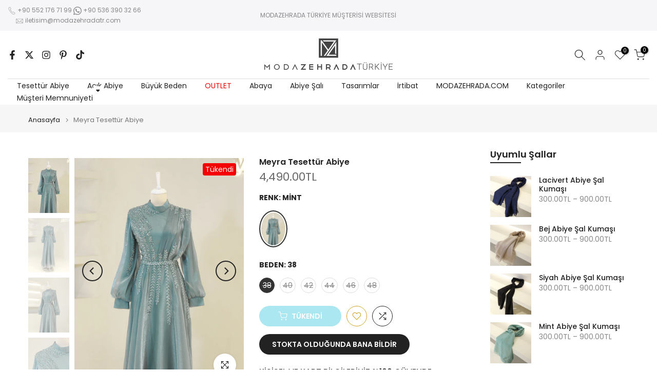

--- FILE ---
content_type: text/html; charset=utf-8
request_url: https://www.modazehradatr.com/products/meyra-tesettur-abiye-mint
body_size: 65834
content:
<!doctype html><html class="t4sp-theme t4s-wrapper__full_width hdt-reveal-in-view rtl_false swatch_color_style_2 pr_border_style_1 pr_img_effect_2 enable_eff_img1_true badge_shape_3 css_for_wis_app_true shadow_round_img_false t4s-header__bottom is-remove-unavai-1 t4_compare_true t4s-cart-count-0 t4s-pr-ellipsis-false
 no-js" lang="tr">
  <head>
    <meta charset="utf-8">
    <meta http-equiv="X-UA-Compatible" content="IE=edge">
    <meta name="viewport" content="width=device-width, initial-scale=1, height=device-height, minimum-scale=1.0, maximum-scale=1.0">
    <meta name="theme-color" content="#fff">
    <link rel="canonical" href="https://www.modazehradatr.com/products/meyra-tesettur-abiye-mint">
    <link rel="preconnect" href="https://cdn.shopify.com" crossorigin><link rel="shortcut icon" type="image/png" href="//www.modazehradatr.com/cdn/shop/files/modazehrada-logo.png?v=1695041348&width=32"><link rel="apple-touch-icon-precomposed" type="image/png" sizes="152x152" href="//www.modazehradatr.com/cdn/shop/files/modazehrada-logo.png?v=1695041348&width=152"><link rel="preconnect" href="https://fonts.shopifycdn.com" crossorigin><title>Meyra Tesettür Abiye &ndash; Modazehrada Türkiye</title>
    <meta name="description" content="  Tam kalıptır. Organze kumaştır. A kesim etek formuna sahiptir. Arkadan fermuarlıdır. Astarlıdır. Ürün boyu 160 cm&#39;dir. Swaroski taş işlemelerine sahiptir. NOT: Ürün kumaşındaki taş işlemeler yapıştırma olduğu için dökülmeler olabilir. (Görüntüde değişiklik yaratmamaktadır.)  "><meta name="keywords" content="Meyra Tesettür Abiye, Modazehrada Türkiye, www.modazehradatr.com"/><meta name="author" content="MODAZEHRADA TÜRKİYE">

<meta property="og:site_name" content="Modazehrada Türkiye">
<meta property="og:url" content="https://www.modazehradatr.com/products/meyra-tesettur-abiye-mint">
<meta property="og:title" content="Meyra Tesettür Abiye">
<meta property="og:type" content="product">
<meta property="og:description" content="  Tam kalıptır. Organze kumaştır. A kesim etek formuna sahiptir. Arkadan fermuarlıdır. Astarlıdır. Ürün boyu 160 cm&#39;dir. Swaroski taş işlemelerine sahiptir. NOT: Ürün kumaşındaki taş işlemeler yapıştırma olduğu için dökülmeler olabilir. (Görüntüde değişiklik yaratmamaktadır.)  "><meta property="og:image" content="http://www.modazehradatr.com/cdn/shop/files/3U1A7310_bc37a9ae-756b-48f1-b1aa-4ca7c7dac636.jpg?v=1722427216">
  <meta property="og:image:secure_url" content="https://www.modazehradatr.com/cdn/shop/files/3U1A7310_bc37a9ae-756b-48f1-b1aa-4ca7c7dac636.jpg?v=1722427216">
  <meta property="og:image:width" content="960">
  <meta property="og:image:height" content="1280"><meta property="og:price:amount" content="4,490.00">
  <meta property="og:price:currency" content="TRY"><meta name="twitter:site" content="@modazehradacom"><meta name="twitter:card" content="summary_large_image">
<meta name="twitter:title" content="Meyra Tesettür Abiye">
<meta name="twitter:description" content="  Tam kalıptır. Organze kumaştır. A kesim etek formuna sahiptir. Arkadan fermuarlıdır. Astarlıdır. Ürün boyu 160 cm&#39;dir. Swaroski taş işlemelerine sahiptir. NOT: Ürün kumaşındaki taş işlemeler yapıştırma olduğu için dökülmeler olabilir. (Görüntüde değişiklik yaratmamaktadır.)  "><script src="//www.modazehradatr.com/cdn/shop/t/10/assets/lazysizes.min.js?v=19113999703148210021732968359" async="async"></script>
    <script src="//www.modazehradatr.com/cdn/shop/t/10/assets/global.min.js?v=38540426977691419761732968358" defer="defer"></script>
    <script>window.performance && window.performance.mark && window.performance.mark('shopify.content_for_header.start');</script><meta name="google-site-verification" content="oTD1Vh6ckz8h2lGV4VMM1R9c8tEB235fZo5Ylu9xCkk">
<meta id="shopify-digital-wallet" name="shopify-digital-wallet" content="/82804048179/digital_wallets/dialog">
<link rel="alternate" type="application/json+oembed" href="https://www.modazehradatr.com/products/meyra-tesettur-abiye-mint.oembed">
<script async="async" src="/checkouts/internal/preloads.js?locale=tr-TR"></script>
<script id="shopify-features" type="application/json">{"accessToken":"3e46676ee66536b888bdad694bbeee53","betas":["rich-media-storefront-analytics"],"domain":"www.modazehradatr.com","predictiveSearch":true,"shopId":82804048179,"locale":"tr"}</script>
<script>var Shopify = Shopify || {};
Shopify.shop = "9ba18a.myshopify.com";
Shopify.locale = "tr";
Shopify.currency = {"active":"TRY","rate":"1.0"};
Shopify.country = "TR";
Shopify.theme = {"name":"Kalles v4.3.7 (4.3.7 Auto create)","id":174051033395,"schema_name":"Kalles","schema_version":"4.3.7","theme_store_id":null,"role":"main"};
Shopify.theme.handle = "null";
Shopify.theme.style = {"id":null,"handle":null};
Shopify.cdnHost = "www.modazehradatr.com/cdn";
Shopify.routes = Shopify.routes || {};
Shopify.routes.root = "/";</script>
<script type="module">!function(o){(o.Shopify=o.Shopify||{}).modules=!0}(window);</script>
<script>!function(o){function n(){var o=[];function n(){o.push(Array.prototype.slice.apply(arguments))}return n.q=o,n}var t=o.Shopify=o.Shopify||{};t.loadFeatures=n(),t.autoloadFeatures=n()}(window);</script>
<script id="shop-js-analytics" type="application/json">{"pageType":"product"}</script>
<script defer="defer" async type="module" src="//www.modazehradatr.com/cdn/shopifycloud/shop-js/modules/v2/client.init-shop-cart-sync_B9hrTPry.tr.esm.js"></script>
<script defer="defer" async type="module" src="//www.modazehradatr.com/cdn/shopifycloud/shop-js/modules/v2/chunk.common_DIgBBaVU.esm.js"></script>
<script type="module">
  await import("//www.modazehradatr.com/cdn/shopifycloud/shop-js/modules/v2/client.init-shop-cart-sync_B9hrTPry.tr.esm.js");
await import("//www.modazehradatr.com/cdn/shopifycloud/shop-js/modules/v2/chunk.common_DIgBBaVU.esm.js");

  window.Shopify.SignInWithShop?.initShopCartSync?.({"fedCMEnabled":true,"windoidEnabled":true});

</script>
<script>(function() {
  var isLoaded = false;
  function asyncLoad() {
    if (isLoaded) return;
    isLoaded = true;
    var urls = ["https:\/\/api.orsis.net\/2021\/mesafeli-sozlesme\/script.asp?v=124709063\u0026shopid=5089\u0026shop=9ba18a.myshopify.com"];
    for (var i = 0; i < urls.length; i++) {
      var s = document.createElement('script');
      s.type = 'text/javascript';
      s.async = true;
      s.src = urls[i];
      var x = document.getElementsByTagName('script')[0];
      x.parentNode.insertBefore(s, x);
    }
  };
  if(window.attachEvent) {
    window.attachEvent('onload', asyncLoad);
  } else {
    window.addEventListener('load', asyncLoad, false);
  }
})();</script>
<script id="__st">var __st={"a":82804048179,"offset":10800,"reqid":"9f0618e7-20db-4450-b484-6c35cb7a87c2-1768658869","pageurl":"www.modazehradatr.com\/products\/meyra-tesettur-abiye-mint","u":"0bc1c4c14ebc","p":"product","rtyp":"product","rid":8685545750835};</script>
<script>window.ShopifyPaypalV4VisibilityTracking = true;</script>
<script id="form-persister">!function(){'use strict';const t='contact',e='new_comment',n=[[t,t],['blogs',e],['comments',e],[t,'customer']],o='password',r='form_key',c=['recaptcha-v3-token','g-recaptcha-response','h-captcha-response',o],s=()=>{try{return window.sessionStorage}catch{return}},i='__shopify_v',u=t=>t.elements[r],a=function(){const t=[...n].map((([t,e])=>`form[action*='/${t}']:not([data-nocaptcha='true']) input[name='form_type'][value='${e}']`)).join(',');var e;return e=t,()=>e?[...document.querySelectorAll(e)].map((t=>t.form)):[]}();function m(t){const e=u(t);a().includes(t)&&(!e||!e.value)&&function(t){try{if(!s())return;!function(t){const e=s();if(!e)return;const n=u(t);if(!n)return;const o=n.value;o&&e.removeItem(o)}(t);const e=Array.from(Array(32),(()=>Math.random().toString(36)[2])).join('');!function(t,e){u(t)||t.append(Object.assign(document.createElement('input'),{type:'hidden',name:r})),t.elements[r].value=e}(t,e),function(t,e){const n=s();if(!n)return;const r=[...t.querySelectorAll(`input[type='${o}']`)].map((({name:t})=>t)),u=[...c,...r],a={};for(const[o,c]of new FormData(t).entries())u.includes(o)||(a[o]=c);n.setItem(e,JSON.stringify({[i]:1,action:t.action,data:a}))}(t,e)}catch(e){console.error('failed to persist form',e)}}(t)}const f=t=>{if('true'===t.dataset.persistBound)return;const e=function(t,e){const n=function(t){return'function'==typeof t.submit?t.submit:HTMLFormElement.prototype.submit}(t).bind(t);return function(){let t;return()=>{t||(t=!0,(()=>{try{e(),n()}catch(t){(t=>{console.error('form submit failed',t)})(t)}})(),setTimeout((()=>t=!1),250))}}()}(t,(()=>{m(t)}));!function(t,e){if('function'==typeof t.submit&&'function'==typeof e)try{t.submit=e}catch{}}(t,e),t.addEventListener('submit',(t=>{t.preventDefault(),e()})),t.dataset.persistBound='true'};!function(){function t(t){const e=(t=>{const e=t.target;return e instanceof HTMLFormElement?e:e&&e.form})(t);e&&m(e)}document.addEventListener('submit',t),document.addEventListener('DOMContentLoaded',(()=>{const e=a();for(const t of e)f(t);var n;n=document.body,new window.MutationObserver((t=>{for(const e of t)if('childList'===e.type&&e.addedNodes.length)for(const t of e.addedNodes)1===t.nodeType&&'FORM'===t.tagName&&a().includes(t)&&f(t)})).observe(n,{childList:!0,subtree:!0,attributes:!1}),document.removeEventListener('submit',t)}))}()}();</script>
<script integrity="sha256-4kQ18oKyAcykRKYeNunJcIwy7WH5gtpwJnB7kiuLZ1E=" data-source-attribution="shopify.loadfeatures" defer="defer" src="//www.modazehradatr.com/cdn/shopifycloud/storefront/assets/storefront/load_feature-a0a9edcb.js" crossorigin="anonymous"></script>
<script data-source-attribution="shopify.dynamic_checkout.dynamic.init">var Shopify=Shopify||{};Shopify.PaymentButton=Shopify.PaymentButton||{isStorefrontPortableWallets:!0,init:function(){window.Shopify.PaymentButton.init=function(){};var t=document.createElement("script");t.src="https://www.modazehradatr.com/cdn/shopifycloud/portable-wallets/latest/portable-wallets.tr.js",t.type="module",document.head.appendChild(t)}};
</script>
<script data-source-attribution="shopify.dynamic_checkout.buyer_consent">
  function portableWalletsHideBuyerConsent(e){var t=document.getElementById("shopify-buyer-consent"),n=document.getElementById("shopify-subscription-policy-button");t&&n&&(t.classList.add("hidden"),t.setAttribute("aria-hidden","true"),n.removeEventListener("click",e))}function portableWalletsShowBuyerConsent(e){var t=document.getElementById("shopify-buyer-consent"),n=document.getElementById("shopify-subscription-policy-button");t&&n&&(t.classList.remove("hidden"),t.removeAttribute("aria-hidden"),n.addEventListener("click",e))}window.Shopify?.PaymentButton&&(window.Shopify.PaymentButton.hideBuyerConsent=portableWalletsHideBuyerConsent,window.Shopify.PaymentButton.showBuyerConsent=portableWalletsShowBuyerConsent);
</script>
<script data-source-attribution="shopify.dynamic_checkout.cart.bootstrap">document.addEventListener("DOMContentLoaded",(function(){function t(){return document.querySelector("shopify-accelerated-checkout-cart, shopify-accelerated-checkout")}if(t())Shopify.PaymentButton.init();else{new MutationObserver((function(e,n){t()&&(Shopify.PaymentButton.init(),n.disconnect())})).observe(document.body,{childList:!0,subtree:!0})}}));
</script>
<script id='scb4127' type='text/javascript' async='' src='https://www.modazehradatr.com/cdn/shopifycloud/privacy-banner/storefront-banner.js'></script>
<script>window.performance && window.performance.mark && window.performance.mark('shopify.content_for_header.end');</script>
<link rel="preload" as="font" href="//www.modazehradatr.com/cdn/fonts/poppins/poppins_n4.0ba78fa5af9b0e1a374041b3ceaadf0a43b41362.woff2" type="font/woff2" crossorigin><link rel="preload" as="font" href="//www.modazehradatr.com/cdn/fonts/poppins/poppins_n4.0ba78fa5af9b0e1a374041b3ceaadf0a43b41362.woff2" type="font/woff2" crossorigin><link rel="preload" as="font" href="//www.modazehradatr.com/cdn/fonts/poppins/poppins_n4.0ba78fa5af9b0e1a374041b3ceaadf0a43b41362.woff2" type="font/woff2" crossorigin><link href="//www.modazehradatr.com/cdn/shop/t/10/assets/base.css?v=177167388552361293531732968357" rel="stylesheet" type="text/css" media="all" /><style data-shopify>@font-face {
  font-family: Poppins;
  font-weight: 100;
  font-style: normal;
  font-display: swap;
  src: url("//www.modazehradatr.com/cdn/fonts/poppins/poppins_n1.91f1f2f2f3840810961af59e3a012dcc97d8ef59.woff2") format("woff2"),
       url("//www.modazehradatr.com/cdn/fonts/poppins/poppins_n1.58d050ae3fe39914ce84b159a8c37ae874d01bfc.woff") format("woff");
}
@font-face {
  font-family: Poppins;
  font-weight: 100;
  font-style: italic;
  font-display: swap;
  src: url("//www.modazehradatr.com/cdn/fonts/poppins/poppins_i1.12212c673bc6295d62eea1ca2437af51233e5e67.woff2") format("woff2"),
       url("//www.modazehradatr.com/cdn/fonts/poppins/poppins_i1.57d27b035fa9c9ec7ce7020cd2ed80055da92d77.woff") format("woff");
}
@font-face {
  font-family: Poppins;
  font-weight: 200;
  font-style: normal;
  font-display: swap;
  src: url("//www.modazehradatr.com/cdn/fonts/poppins/poppins_n2.99893b093cc6b797a8baf99180056d9e77320b68.woff2") format("woff2"),
       url("//www.modazehradatr.com/cdn/fonts/poppins/poppins_n2.c218f0380a81801a28158673003c167a54d2d69c.woff") format("woff");
}
@font-face {
  font-family: Poppins;
  font-weight: 200;
  font-style: italic;
  font-display: swap;
  src: url("//www.modazehradatr.com/cdn/fonts/poppins/poppins_i2.7783fc51c19908d12281d3f99718d10ab5348963.woff2") format("woff2"),
       url("//www.modazehradatr.com/cdn/fonts/poppins/poppins_i2.34fc94f042b7f47b1448d25c4247572d2f33189b.woff") format("woff");
}
@font-face {
  font-family: Poppins;
  font-weight: 300;
  font-style: normal;
  font-display: swap;
  src: url("//www.modazehradatr.com/cdn/fonts/poppins/poppins_n3.05f58335c3209cce17da4f1f1ab324ebe2982441.woff2") format("woff2"),
       url("//www.modazehradatr.com/cdn/fonts/poppins/poppins_n3.6971368e1f131d2c8ff8e3a44a36b577fdda3ff5.woff") format("woff");
}
@font-face {
  font-family: Poppins;
  font-weight: 300;
  font-style: italic;
  font-display: swap;
  src: url("//www.modazehradatr.com/cdn/fonts/poppins/poppins_i3.8536b4423050219f608e17f134fe9ea3b01ed890.woff2") format("woff2"),
       url("//www.modazehradatr.com/cdn/fonts/poppins/poppins_i3.0f4433ada196bcabf726ed78f8e37e0995762f7f.woff") format("woff");
}
@font-face {
  font-family: Poppins;
  font-weight: 400;
  font-style: normal;
  font-display: swap;
  src: url("//www.modazehradatr.com/cdn/fonts/poppins/poppins_n4.0ba78fa5af9b0e1a374041b3ceaadf0a43b41362.woff2") format("woff2"),
       url("//www.modazehradatr.com/cdn/fonts/poppins/poppins_n4.214741a72ff2596839fc9760ee7a770386cf16ca.woff") format("woff");
}
@font-face {
  font-family: Poppins;
  font-weight: 400;
  font-style: italic;
  font-display: swap;
  src: url("//www.modazehradatr.com/cdn/fonts/poppins/poppins_i4.846ad1e22474f856bd6b81ba4585a60799a9f5d2.woff2") format("woff2"),
       url("//www.modazehradatr.com/cdn/fonts/poppins/poppins_i4.56b43284e8b52fc64c1fd271f289a39e8477e9ec.woff") format("woff");
}
@font-face {
  font-family: Poppins;
  font-weight: 500;
  font-style: normal;
  font-display: swap;
  src: url("//www.modazehradatr.com/cdn/fonts/poppins/poppins_n5.ad5b4b72b59a00358afc706450c864c3c8323842.woff2") format("woff2"),
       url("//www.modazehradatr.com/cdn/fonts/poppins/poppins_n5.33757fdf985af2d24b32fcd84c9a09224d4b2c39.woff") format("woff");
}
@font-face {
  font-family: Poppins;
  font-weight: 500;
  font-style: italic;
  font-display: swap;
  src: url("//www.modazehradatr.com/cdn/fonts/poppins/poppins_i5.6acfce842c096080e34792078ef3cb7c3aad24d4.woff2") format("woff2"),
       url("//www.modazehradatr.com/cdn/fonts/poppins/poppins_i5.a49113e4fe0ad7fd7716bd237f1602cbec299b3c.woff") format("woff");
}
@font-face {
  font-family: Poppins;
  font-weight: 600;
  font-style: normal;
  font-display: swap;
  src: url("//www.modazehradatr.com/cdn/fonts/poppins/poppins_n6.aa29d4918bc243723d56b59572e18228ed0786f6.woff2") format("woff2"),
       url("//www.modazehradatr.com/cdn/fonts/poppins/poppins_n6.5f815d845fe073750885d5b7e619ee00e8111208.woff") format("woff");
}
@font-face {
  font-family: Poppins;
  font-weight: 600;
  font-style: italic;
  font-display: swap;
  src: url("//www.modazehradatr.com/cdn/fonts/poppins/poppins_i6.bb8044d6203f492888d626dafda3c2999253e8e9.woff2") format("woff2"),
       url("//www.modazehradatr.com/cdn/fonts/poppins/poppins_i6.e233dec1a61b1e7dead9f920159eda42280a02c3.woff") format("woff");
}
@font-face {
  font-family: Poppins;
  font-weight: 700;
  font-style: normal;
  font-display: swap;
  src: url("//www.modazehradatr.com/cdn/fonts/poppins/poppins_n7.56758dcf284489feb014a026f3727f2f20a54626.woff2") format("woff2"),
       url("//www.modazehradatr.com/cdn/fonts/poppins/poppins_n7.f34f55d9b3d3205d2cd6f64955ff4b36f0cfd8da.woff") format("woff");
}
@font-face {
  font-family: Poppins;
  font-weight: 700;
  font-style: italic;
  font-display: swap;
  src: url("//www.modazehradatr.com/cdn/fonts/poppins/poppins_i7.42fd71da11e9d101e1e6c7932199f925f9eea42d.woff2") format("woff2"),
       url("//www.modazehradatr.com/cdn/fonts/poppins/poppins_i7.ec8499dbd7616004e21155106d13837fff4cf556.woff") format("woff");
}
@font-face {
  font-family: Poppins;
  font-weight: 800;
  font-style: normal;
  font-display: swap;
  src: url("//www.modazehradatr.com/cdn/fonts/poppins/poppins_n8.580200d05bca09e2e0c6f4c922047c227dfa8e8c.woff2") format("woff2"),
       url("//www.modazehradatr.com/cdn/fonts/poppins/poppins_n8.f4450f472fdcbe9e829f3583ebd559988f5a3d25.woff") format("woff");
}
@font-face {
  font-family: Poppins;
  font-weight: 800;
  font-style: italic;
  font-display: swap;
  src: url("//www.modazehradatr.com/cdn/fonts/poppins/poppins_i8.55af7c89c62b8603457a34c5936ad3b39f67e29c.woff2") format("woff2"),
       url("//www.modazehradatr.com/cdn/fonts/poppins/poppins_i8.1143b85f67a233999703c64471299cee6bc83160.woff") format("woff");
}
@font-face {
  font-family: Poppins;
  font-weight: 900;
  font-style: normal;
  font-display: swap;
  src: url("//www.modazehradatr.com/cdn/fonts/poppins/poppins_n9.eb6b9ef01b62e777a960bfd02fc9fb4918cd3eab.woff2") format("woff2"),
       url("//www.modazehradatr.com/cdn/fonts/poppins/poppins_n9.6501a5bd018e348b6d5d6e8c335f9e7d32a80c36.woff") format("woff");
}
@font-face {
  font-family: Poppins;
  font-weight: 900;
  font-style: italic;
  font-display: swap;
  src: url("//www.modazehradatr.com/cdn/fonts/poppins/poppins_i9.c9d778054c6973c207cbc167d4355fd67c665d16.woff2") format("woff2"),
       url("//www.modazehradatr.com/cdn/fonts/poppins/poppins_i9.67b02f99c1e5afe159943a603851cb6b6276ba49.woff") format("woff");
}
@font-face {
  font-family: "Libre Baskerville";
  font-weight: 400;
  font-style: normal;
  font-display: swap;
  src: url("//www.modazehradatr.com/cdn/fonts/libre_baskerville/librebaskerville_n4.2ec9ee517e3ce28d5f1e6c6e75efd8a97e59c189.woff2") format("woff2"),
       url("//www.modazehradatr.com/cdn/fonts/libre_baskerville/librebaskerville_n4.323789551b85098885c8eccedfb1bd8f25f56007.woff") format("woff");
}
:root {
        
         /* CSS Variables */
        --wrapper-mw      : 1420px;
        --font-family-1   : Poppins, sans-serif;;
        --font-family-2   : Poppins, sans-serif;;
        --font-family-3   : "Libre Baskerville", serif;;
        --font-body-family   : Poppins, sans-serif;;
        --font-heading-family: Poppins, sans-serif;;
       
        
        --t4s-success-color       : #428445;
        --t4s-success-color-rgb   : 66, 132, 69;
        --t4s-warning-color       : #e0b252;
        --t4s-warning-color-rgb   : 224, 178, 82;
        --t4s-error-color         : #EB001B;
        --t4s-error-color-rgb     : 235, 0, 27;
        --t4s-light-color         : #ffffff;
        --t4s-dark-color          : #222222;
        --t4s-highlight-color     : #ec0101;
        --t4s-tooltip-background  : #383838;
        --t4s-tooltip-color       : #fff;
        --primary-sw-color        : #333;
        --primary-sw-color-rgb    : 51, 51, 51;
        --border-sw-color         : #ddd;
        --secondary-sw-color      : #878787;
        --primary-price-color     : #ec0101;
        --secondary-price-color   : #878787;
        
        --t4s-body-background     : #fff;
        --text-color              : #878787;
        --text-color-rgb          : 135, 135, 135;
        --heading-color           : #222222;
        --accent-color            : #56cfe1;
        --accent-color-rgb        : 86, 207, 225;
        --accent-color-darken     : #23b2c7;
        --accent-color-hover      : var(--accent-color-darken);
        --secondary-color         : #222;
        --secondary-color-rgb     : 34, 34, 34;
        --link-color              : #878787;
        --link-color-hover        : #56cfe1;
        --border-color            : #ddd;
        --border-color-rgb        : 221, 221, 221;
        --border-primary-color    : #333;
        --button-background       : #222;
        --button-color            : #fff;
        --button-background-hover : #56cfe1;
        --button-color-hover      : #fff;

        --sale-badge-background    : #66981f;
        --sale-badge-color         : #fff;
        --new-badge-background     : #333;
        --new-badge-color          : #fff;
        --preorder-badge-background: #0774d7;
        --preorder-badge-color     : #fff;
        --soldout-badge-background : #f50000;
        --soldout-badge-color      : #fff;
        --custom-badge-background  : #00A500;
        --custom-badge-color       : #fff;/* Shopify related variables */
        --payment-terms-background-color: ;
        
        --lz-background: #f5f5f5;
        --lz-img: url("//www.modazehradatr.com/cdn/shop/t/10/assets/t4s_loader.svg?v=34511488202537764691732968395");}

    html {
      font-size: 62.5%;
      height: 100%;
    }

    body {
      margin: 0;
      overflow-x: hidden;
      font-size:14px;
      letter-spacing: 0px;
      color: var(--text-color);
      font-family: var(--font-body-family);
      line-height: 1.7;
      font-weight: 400;
      -webkit-font-smoothing: auto;
      -moz-osx-font-smoothing: auto;
    }
    /*
    @media screen and (min-width: 750px) {
      body {
        font-size: 1.6rem;
      }
    }
    */

    h1, h2, h3, h4, h5, h6, .t4s_as_title {
      color: var(--heading-color);
      font-family: var(--font-heading-family);
      line-height: 1.4;
      font-weight: 600;
      letter-spacing: 0px;
    }
    h1 { font-size: 37px }
    h2 { font-size: 29px }
    h3 { font-size: 23px }
    h4 { font-size: 18px }
    h5 { font-size: 17px }
    h6 { font-size: 15.5px }
    a,.t4s_as_link {
      /* font-family: var(--font-link-family); */
      color: var(--link-color);
    }
    a:hover,.t4s_as_link:hover {
      color: var(--link-color-hover);
    }
    button,
    input,
    optgroup,
    select,
    textarea {
      border-color: var(--border-color);
    }
    .t4s_as_button,
    button,
    input[type="button"]:not(.t4s-btn),
    input[type="reset"],
    input[type="submit"]:not(.t4s-btn) {
      font-family: var(--font-button-family);
      color: var(--button-color);
      background-color: var(--button-background);
      border-color: var(--button-background);
    }
    .t4s_as_button:hover,
    button:hover,
    input[type="button"]:not(.t4s-btn):hover, 
    input[type="reset"]:hover,
    input[type="submit"]:not(.t4s-btn):hover  {
      color: var(--button-color-hover);
      background-color: var(--button-background-hover);
      border-color: var(--button-background-hover);
    }
    
    .t4s-cp,.t4s-color-accent { color : var(--accent-color) }.t4s-ct,.t4s-color-text { color : var(--text-color) }.t4s-ch,.t4ss-color-heading { color : var(--heading-color) }.t4s-csecondary { color : var(--secondary-color) }
    
    .t4s-fnt-fm-1 {
      font-family: var(--font-family-1) !important;
    }
    .t4s-fnt-fm-2 {
      font-family: var(--font-family-2) !important;
    }
    .t4s-fnt-fm-3 {
      font-family: var(--font-family-3) !important;
    }
    .t4s-cr {
        color: var(--t4s-highlight-color);
    }
    .t4s-price__sale { color: var(--primary-price-color); }.t4s-fix-overflow.t4s-row { max-width: 100vw;margin-left: auto;margin-right: auto;}.lazyloadt4s-opt {opacity: 1 !important;transition: opacity 0s, transform 1s !important;}.t4s-d-block {display: block;}.t4s-d-none {display: none;}@media (min-width: 768px) {.t4s-d-md-block {display: block;}.t4s-d-md-none {display: none; }}@media (min-width: 1025px) {.t4s-d-lg-block {display: block;}.t4s-d-lg-none {display: none; }}@media (prefers-reduced-motion: no-preference) {
    :root {
    --duration-extra-long: .6s;
    --ease-out-slow: cubic-bezier(0, 0, .3, 1);
    --animation-slide-in: revealSlideIn var(--duration-extra-long) var(--ease-out-slow) forwards;
    --animation-fade-in: reveaFadeIn var(--duration-extra-long)  var(--ease-out-slow);
    }

    .hdt-reveal-in-view :where([hdt-reveal="fade-in"], [hdt-reveal="slide-in"]):not([animationend]) {
      opacity: .01;
    }

    .hdt-reveal-in-view [hdt-reveal="slide-in"]:not([animationend]) {
      transform: translateY(2rem);
    }

    .hdt-reveal-in-view [hdt-reveal="fade-in"]:not(.hdt-reveal--offscreen, [animationend]) {
      opacity: 1;
      animation: var(--animation-fade-in);
    }

    .hdt-reveal-in-view [hdt-reveal="slide-in"]:not(.hdt-reveal--offscreen, [animationend]) {
      animation: var(--animation-slide-in);
      animation-delay: calc(var(--animation-order, 0) * 75ms);
    }.hdt-reveal-in-view .flickityt4s:not(.flickityt4s-enabled) [hdt-reveal="fade-in"],
    .hdt-reveal-in-view .flickityt4s:not(.flickityt4s-enabled) [hdt-reveal="slide-in"] {
      animation-iteration-count: 0;
    }
    .hdt-reveal-in-view .flickityt4s.t4s-enabled:not(.flickityt4s-enabled) [hdt-reveal="fade-in"],
    .hdt-reveal-in-view .flickityt4s.t4s-enabled:not(.flickityt4s-enabled) [hdt-reveal="slide-in"] {
      animation-iteration-count: 1;
    }
    @media (min-width:768px){
      .hdt-reveal-in-view .flickityt4s.carousel-disable-md:not(.flickityt4s-enabled) [hdt-reveal="fade-in"],
      .hdt-reveal-in-view .flickityt4s.carousel-disable-md:not(.flickityt4s-enabled) [hdt-reveal="slide-in"] {
        animation-iteration-count: 1;
      }
    }

    .hdt-reveal-in-view :where([hdt-reveal="fade-in"].hdt-reveal--design-mode, [hdt-reveal="slide-in"].hdt-reveal--design-mode, [hdt-reveal]:not(.hdt-reveal--offscreen).hdt-reveal--cancel):not([animationend]) {
      opacity: 1;
      animation: none;
      transition: none;
    }

    .hdt-reveal-in-view [hdt-reveal="slide-in"]:not([animationend]).hdt-reveal--design-mode {
      transform: translateY(0);
    }

    @keyframes revealSlideIn {
      from {
        transform: translateY(2rem);
        opacity: 0.01;
      }
      to {
        transform: translateY(0);
        opacity: 1;
      }
    }

    @keyframes reveaFadeIn {
      from {
        opacity: 0.01;
      }
      to {
        opacity: 1;
      }
    }
  }</style><script>
  const isBehaviorSmooth = 'scrollBehavior' in document.documentElement.style && getComputedStyle(document.documentElement).scrollBehavior === 'smooth';
  const t4sXMLHttpRequest = window.XMLHttpRequest, documentElementT4s = document.documentElement; documentElementT4s.className = documentElementT4s.className.replace('no-js', 'js');function loadImageT4s(_this) { _this.classList.add('lazyloadt4sed')};(function() { const matchMediaHoverT4s = (window.matchMedia('(-moz-touch-enabled: 1), (hover: none)')).matches; documentElementT4s.className += ((window.CSS && window.CSS.supports('(position: sticky) or (position: -webkit-sticky)')) ? ' t4sp-sticky' : ' t4sp-no-sticky'); documentElementT4s.className += matchMediaHoverT4s ? ' t4sp-no-hover' : ' t4sp-hover'; window.onpageshow = function() { if (performance.navigation.type === 2) {document.dispatchEvent(new CustomEvent('cart:refresh'))} }; if (!matchMediaHoverT4s && window.width > 1024) { document.addEventListener('mousemove', function(evt) { documentElementT4s.classList.replace('t4sp-no-hover','t4sp-hover'); document.dispatchEvent(new CustomEvent('theme:hover')); }, {once : true} ); } }());</script><script>const RevealT4s=function(){const e="hdt-reveal",n=e+"--offscreen",t=e+"--cancel",s=e=>{const n=e.target;n.isAnimationend&&(n.setAttribute("animationend",""),n.removeEventListener("animationend",s))};function o(e,o){e.forEach((e,r)=>{const i=e.target;i.setAttribute("observed",""),e.isIntersecting?(i.isUnobserve=!0,i.classList.contains(n)&&i.classList.remove(n),o.unobserve(i)):i.isUnobserve||(i.classList.add(n),i.classList.remove(t)),i.isAnimationend=!0,i.addEventListener("animationend",s)})}return function(n=document,t=!1){const s=Array.from(n.querySelectorAll(`[${e}]:not([observed])`));if(0===s.length)return;if(t)return void s.forEach(n=>{n.classList.add(e+"--design-mode")});const r=new IntersectionObserver(o,{rootMargin:"0px 0px -50px 0px"});s.forEach(e=>r.observe(e))}}();window.matchMedia("(prefers-reduced-motion: no-preference)").matches&&(window.addEventListener("DOMContentLoaded",()=>RevealT4s()),Shopify.designMode&&(document.addEventListener("shopify:section:load",e=>RevealT4s(e.target,!0)),document.addEventListener("shopify:section:reorder",()=>RevealT4s(document,!0))));</script><link rel="stylesheet" href="//www.modazehradatr.com/cdn/shop/t/10/assets/ecomrise-colors.css?v=111603181540343972631732968358" media="print" onload="this.media='all'"><!-- BEGIN app block: shopify://apps/pagefly-page-builder/blocks/app-embed/83e179f7-59a0-4589-8c66-c0dddf959200 -->

<!-- BEGIN app snippet: pagefly-cro-ab-testing-main -->







<script>
  ;(function () {
    const url = new URL(window.location)
    const viewParam = url.searchParams.get('view')
    if (viewParam && viewParam.includes('variant-pf-')) {
      url.searchParams.set('pf_v', viewParam)
      url.searchParams.delete('view')
      window.history.replaceState({}, '', url)
    }
  })()
</script>



<script type='module'>
  
  window.PAGEFLY_CRO = window.PAGEFLY_CRO || {}

  window.PAGEFLY_CRO['data_debug'] = {
    original_template_suffix: "all_products",
    allow_ab_test: false,
    ab_test_start_time: 0,
    ab_test_end_time: 0,
    today_date_time: 1768658869000,
  }
  window.PAGEFLY_CRO['GA4'] = { enabled: false}
</script>

<!-- END app snippet -->








  <script src='https://cdn.shopify.com/extensions/019bb4f9-aed6-78a3-be91-e9d44663e6bf/pagefly-page-builder-215/assets/pagefly-helper.js' defer='defer'></script>

  <script src='https://cdn.shopify.com/extensions/019bb4f9-aed6-78a3-be91-e9d44663e6bf/pagefly-page-builder-215/assets/pagefly-general-helper.js' defer='defer'></script>

  <script src='https://cdn.shopify.com/extensions/019bb4f9-aed6-78a3-be91-e9d44663e6bf/pagefly-page-builder-215/assets/pagefly-snap-slider.js' defer='defer'></script>

  <script src='https://cdn.shopify.com/extensions/019bb4f9-aed6-78a3-be91-e9d44663e6bf/pagefly-page-builder-215/assets/pagefly-slideshow-v3.js' defer='defer'></script>

  <script src='https://cdn.shopify.com/extensions/019bb4f9-aed6-78a3-be91-e9d44663e6bf/pagefly-page-builder-215/assets/pagefly-slideshow-v4.js' defer='defer'></script>

  <script src='https://cdn.shopify.com/extensions/019bb4f9-aed6-78a3-be91-e9d44663e6bf/pagefly-page-builder-215/assets/pagefly-glider.js' defer='defer'></script>

  <script src='https://cdn.shopify.com/extensions/019bb4f9-aed6-78a3-be91-e9d44663e6bf/pagefly-page-builder-215/assets/pagefly-slideshow-v1-v2.js' defer='defer'></script>

  <script src='https://cdn.shopify.com/extensions/019bb4f9-aed6-78a3-be91-e9d44663e6bf/pagefly-page-builder-215/assets/pagefly-product-media.js' defer='defer'></script>

  <script src='https://cdn.shopify.com/extensions/019bb4f9-aed6-78a3-be91-e9d44663e6bf/pagefly-page-builder-215/assets/pagefly-product.js' defer='defer'></script>


<script id='pagefly-helper-data' type='application/json'>
  {
    "page_optimization": {
      "assets_prefetching": false
    },
    "elements_asset_mapper": {
      "Accordion": "https://cdn.shopify.com/extensions/019bb4f9-aed6-78a3-be91-e9d44663e6bf/pagefly-page-builder-215/assets/pagefly-accordion.js",
      "Accordion3": "https://cdn.shopify.com/extensions/019bb4f9-aed6-78a3-be91-e9d44663e6bf/pagefly-page-builder-215/assets/pagefly-accordion3.js",
      "CountDown": "https://cdn.shopify.com/extensions/019bb4f9-aed6-78a3-be91-e9d44663e6bf/pagefly-page-builder-215/assets/pagefly-countdown.js",
      "GMap1": "https://cdn.shopify.com/extensions/019bb4f9-aed6-78a3-be91-e9d44663e6bf/pagefly-page-builder-215/assets/pagefly-gmap.js",
      "GMap2": "https://cdn.shopify.com/extensions/019bb4f9-aed6-78a3-be91-e9d44663e6bf/pagefly-page-builder-215/assets/pagefly-gmap.js",
      "GMapBasicV2": "https://cdn.shopify.com/extensions/019bb4f9-aed6-78a3-be91-e9d44663e6bf/pagefly-page-builder-215/assets/pagefly-gmap.js",
      "GMapAdvancedV2": "https://cdn.shopify.com/extensions/019bb4f9-aed6-78a3-be91-e9d44663e6bf/pagefly-page-builder-215/assets/pagefly-gmap.js",
      "HTML.Video": "https://cdn.shopify.com/extensions/019bb4f9-aed6-78a3-be91-e9d44663e6bf/pagefly-page-builder-215/assets/pagefly-htmlvideo.js",
      "HTML.Video2": "https://cdn.shopify.com/extensions/019bb4f9-aed6-78a3-be91-e9d44663e6bf/pagefly-page-builder-215/assets/pagefly-htmlvideo2.js",
      "HTML.Video3": "https://cdn.shopify.com/extensions/019bb4f9-aed6-78a3-be91-e9d44663e6bf/pagefly-page-builder-215/assets/pagefly-htmlvideo2.js",
      "BackgroundVideo": "https://cdn.shopify.com/extensions/019bb4f9-aed6-78a3-be91-e9d44663e6bf/pagefly-page-builder-215/assets/pagefly-htmlvideo2.js",
      "Instagram": "https://cdn.shopify.com/extensions/019bb4f9-aed6-78a3-be91-e9d44663e6bf/pagefly-page-builder-215/assets/pagefly-instagram.js",
      "Instagram2": "https://cdn.shopify.com/extensions/019bb4f9-aed6-78a3-be91-e9d44663e6bf/pagefly-page-builder-215/assets/pagefly-instagram.js",
      "Insta3": "https://cdn.shopify.com/extensions/019bb4f9-aed6-78a3-be91-e9d44663e6bf/pagefly-page-builder-215/assets/pagefly-instagram3.js",
      "Tabs": "https://cdn.shopify.com/extensions/019bb4f9-aed6-78a3-be91-e9d44663e6bf/pagefly-page-builder-215/assets/pagefly-tab.js",
      "Tabs3": "https://cdn.shopify.com/extensions/019bb4f9-aed6-78a3-be91-e9d44663e6bf/pagefly-page-builder-215/assets/pagefly-tab3.js",
      "ProductBox": "https://cdn.shopify.com/extensions/019bb4f9-aed6-78a3-be91-e9d44663e6bf/pagefly-page-builder-215/assets/pagefly-cart.js",
      "FBPageBox2": "https://cdn.shopify.com/extensions/019bb4f9-aed6-78a3-be91-e9d44663e6bf/pagefly-page-builder-215/assets/pagefly-facebook.js",
      "FBLikeButton2": "https://cdn.shopify.com/extensions/019bb4f9-aed6-78a3-be91-e9d44663e6bf/pagefly-page-builder-215/assets/pagefly-facebook.js",
      "TwitterFeed2": "https://cdn.shopify.com/extensions/019bb4f9-aed6-78a3-be91-e9d44663e6bf/pagefly-page-builder-215/assets/pagefly-twitter.js",
      "Paragraph4": "https://cdn.shopify.com/extensions/019bb4f9-aed6-78a3-be91-e9d44663e6bf/pagefly-page-builder-215/assets/pagefly-paragraph4.js",

      "AliReviews": "https://cdn.shopify.com/extensions/019bb4f9-aed6-78a3-be91-e9d44663e6bf/pagefly-page-builder-215/assets/pagefly-3rd-elements.js",
      "BackInStock": "https://cdn.shopify.com/extensions/019bb4f9-aed6-78a3-be91-e9d44663e6bf/pagefly-page-builder-215/assets/pagefly-3rd-elements.js",
      "GloboBackInStock": "https://cdn.shopify.com/extensions/019bb4f9-aed6-78a3-be91-e9d44663e6bf/pagefly-page-builder-215/assets/pagefly-3rd-elements.js",
      "GrowaveWishlist": "https://cdn.shopify.com/extensions/019bb4f9-aed6-78a3-be91-e9d44663e6bf/pagefly-page-builder-215/assets/pagefly-3rd-elements.js",
      "InfiniteOptionsShopPad": "https://cdn.shopify.com/extensions/019bb4f9-aed6-78a3-be91-e9d44663e6bf/pagefly-page-builder-215/assets/pagefly-3rd-elements.js",
      "InkybayProductPersonalizer": "https://cdn.shopify.com/extensions/019bb4f9-aed6-78a3-be91-e9d44663e6bf/pagefly-page-builder-215/assets/pagefly-3rd-elements.js",
      "LimeSpot": "https://cdn.shopify.com/extensions/019bb4f9-aed6-78a3-be91-e9d44663e6bf/pagefly-page-builder-215/assets/pagefly-3rd-elements.js",
      "Loox": "https://cdn.shopify.com/extensions/019bb4f9-aed6-78a3-be91-e9d44663e6bf/pagefly-page-builder-215/assets/pagefly-3rd-elements.js",
      "Opinew": "https://cdn.shopify.com/extensions/019bb4f9-aed6-78a3-be91-e9d44663e6bf/pagefly-page-builder-215/assets/pagefly-3rd-elements.js",
      "Powr": "https://cdn.shopify.com/extensions/019bb4f9-aed6-78a3-be91-e9d44663e6bf/pagefly-page-builder-215/assets/pagefly-3rd-elements.js",
      "ProductReviews": "https://cdn.shopify.com/extensions/019bb4f9-aed6-78a3-be91-e9d44663e6bf/pagefly-page-builder-215/assets/pagefly-3rd-elements.js",
      "PushOwl": "https://cdn.shopify.com/extensions/019bb4f9-aed6-78a3-be91-e9d44663e6bf/pagefly-page-builder-215/assets/pagefly-3rd-elements.js",
      "ReCharge": "https://cdn.shopify.com/extensions/019bb4f9-aed6-78a3-be91-e9d44663e6bf/pagefly-page-builder-215/assets/pagefly-3rd-elements.js",
      "Rivyo": "https://cdn.shopify.com/extensions/019bb4f9-aed6-78a3-be91-e9d44663e6bf/pagefly-page-builder-215/assets/pagefly-3rd-elements.js",
      "TrackingMore": "https://cdn.shopify.com/extensions/019bb4f9-aed6-78a3-be91-e9d44663e6bf/pagefly-page-builder-215/assets/pagefly-3rd-elements.js",
      "Vitals": "https://cdn.shopify.com/extensions/019bb4f9-aed6-78a3-be91-e9d44663e6bf/pagefly-page-builder-215/assets/pagefly-3rd-elements.js",
      "Wiser": "https://cdn.shopify.com/extensions/019bb4f9-aed6-78a3-be91-e9d44663e6bf/pagefly-page-builder-215/assets/pagefly-3rd-elements.js"
    },
    "custom_elements_mapper": {
      "pf-click-action-element": "https://cdn.shopify.com/extensions/019bb4f9-aed6-78a3-be91-e9d44663e6bf/pagefly-page-builder-215/assets/pagefly-click-action-element.js",
      "pf-dialog-element": "https://cdn.shopify.com/extensions/019bb4f9-aed6-78a3-be91-e9d44663e6bf/pagefly-page-builder-215/assets/pagefly-dialog-element.js"
    }
  }
</script>


<!-- END app block --><!-- BEGIN app block: shopify://apps/slider-revolution/blocks/app-embed/d2c2325b-ecb9-42b8-a0b0-ca2ffb6e3203 -->

<script type="text/javascript">
  window.rev_app_ext_url = "https://cdn.shopify.com/extensions/019afd9e-3fcb-7a7f-8e1d-d8f60b2215c0/revolution-87/assets/";
</script>












  <style>
    @font-face {
      font-family: 'revicons';
      src: url("//www.modazehradatr.com/cdn/shop/files/revicons.eot?v=4109916476403883456");
      src: url("//www.modazehradatr.com/cdn/shop/files/revicons.eot?v=4109916476403883456?#iefix") format('embedded-opentype')
      , url("//www.modazehradatr.com/cdn/shop/files/revicons.woff?v=7507576898513114467") format('woff')
      , url("//www.modazehradatr.com/cdn/shop/files/revicons.ttf?v=12260964391516048627") format('truetype');
      font-weight: normal;
      font-style: normal;
      font-display: swap;
    }

    
      @font-face {
        font-family: 'FontAwesome';
        src: url("//www.modazehradatr.com/cdn/shop/files/fontawesome-webfont.eot?v=8875233917957101606");
        src: url("//www.modazehradatr.com/cdn/shop/files/fontawesome-webfont.eot?v=8875233917957101606?#iefix&v=4.7.0") format('embedded-opentype')
        , url("//www.modazehradatr.com/cdn/shop/files/fontawesome-webfont.woff2?v=3220704584577503426") format('woff2')
        , url("//www.modazehradatr.com/cdn/shop/files/fontawesome-webfont.woff?v=15893192941837955428") format('woff')
        , url("//www.modazehradatr.com/cdn/shop/files/fontawesome-webfont.ttf?v=5792698387503786636") format('truetype');
        font-weight: normal;
        font-style: normal;
        font-display: swap;
      }
    

    
      @font-face {
        font-family: 'Pe-icon-7-stroke';
        src: url("//www.modazehradatr.com/cdn/shop/files/Pe-icon-7-stroke.eot?v=7904029696526050060");
        src: url("//www.modazehradatr.com/cdn/shop/files/Pe-icon-7-stroke.eot?v=7904029696526050060") format('embedded-opentype')
        , url("//www.modazehradatr.com/cdn/shop/files/Pe-icon-7-stroke.woff?v=13071195841160319438") format('woff')
        , url("//www.modazehradatr.com/cdn/shop/files/Pe-icon-7-stroke.ttf?v=18264464668537489075") format('truetype');
        font-weight: normal;
        font-style: normal;
      }
    

  </style>

  
    <link
      rel='stylesheet'
      type="text/css"
      href="https://cdn.shopify.com/extensions/019afd9e-3fcb-7a7f-8e1d-d8f60b2215c0/revolution-87/assets/font-awesome.css"
      media='all' />
  

  
    <link
      rel='stylesheet'
      type="text/css"
      href="https://cdn.shopify.com/extensions/019afd9e-3fcb-7a7f-8e1d-d8f60b2215c0/revolution-87/assets/pe-icon-7-stroke.css"
      media='all' />
  

  <link
    rel='stylesheet'
    type="text/css"
    href="https://cdn.shopify.com/extensions/019afd9e-3fcb-7a7f-8e1d-d8f60b2215c0/revolution-87/assets/rs-bundle.css"
    media='all' />

  

  
    <script src="https://cdn.shopify.com/extensions/019afd9e-3fcb-7a7f-8e1d-d8f60b2215c0/revolution-87/assets/rev-query.js" defer></script>
  

  <script src="https://cdn.shopify.com/extensions/019afd9e-3fcb-7a7f-8e1d-d8f60b2215c0/revolution-87/assets/rbtools.min.js" defer></script>
  <script src="https://cdn.shopify.com/extensions/019afd9e-3fcb-7a7f-8e1d-d8f60b2215c0/revolution-87/assets/rs6.js" defer></script>

  <script type="text/javascript">
    function setREVStartSize(e){
            window.RSIW = window.RSIW===undefined ? window.innerWidth : window.RSIW;
            window.RSIH = window.RSIH===undefined ? window.innerHeight : window.RSIH;
            try {
                var pw = document.getElementById(e.c).parentNode.offsetWidth,
                    newh;
                pw = pw===0 || isNaN(pw) ? window.RSIW : pw;
                e.tabw = e.tabw===undefined ? 0 : parseInt(e.tabw);
                e.thumbw = e.thumbw===undefined ? 0 : parseInt(e.thumbw);
                e.tabh = e.tabh===undefined ? 0 : parseInt(e.tabh);
                e.thumbh = e.thumbh===undefined ? 0 : parseInt(e.thumbh);
                e.tabhide = e.tabhide===undefined ? 0 : parseInt(e.tabhide);
                e.thumbhide = e.thumbhide===undefined ? 0 : parseInt(e.thumbhide);
                e.mh = e.mh===undefined || e.mh=="" || e.mh==="auto" ? 0 : parseInt(e.mh,0);
                if(e.layout==="fullscreen" || e.l==="fullscreen")
                    newh = Math.max(e.mh,window.RSIH);
                else{
                    e.gw = Array.isArray(e.gw) ? e.gw : [e.gw];
                    for (var i in e.rl) if (e.gw[i]===undefined || e.gw[i]===0) e.gw[i] = e.gw[i-1];
                    e.gh = e.el===undefined || e.el==="" || (Array.isArray(e.el) && e.el.length==0)? e.gh : e.el;
                    e.gh = Array.isArray(e.gh) ? e.gh : [e.gh];
                    for (var i in e.rl) if (e.gh[i]===undefined || e.gh[i]===0) e.gh[i] = e.gh[i-1];

                    var nl = new Array(e.rl.length),
                        ix = 0,
                        sl;
                    e.tabw = e.tabhide>=pw ? 0 : e.tabw;
                    e.thumbw = e.thumbhide>=pw ? 0 : e.thumbw;
                    e.tabh = e.tabhide>=pw ? 0 : e.tabh;
                    e.thumbh = e.thumbhide>=pw ? 0 : e.thumbh;
                    for (var i in e.rl) nl[i] = e.rl[i]<window.RSIW ? 0 : e.rl[i];
                    sl = nl[0];
                    for (var i in nl) if (sl>nl[i] && nl[i]>0) { sl = nl[i]; ix=i;}
                    var m = pw>(e.gw[ix]+e.tabw+e.thumbw) ? 1 : (pw-(e.tabw+e.thumbw)) / (e.gw[ix]);
                    newh =  (e.gh[ix] * m) + (e.tabh + e.thumbh);
                }
                if(window.rs_init_css===undefined) window.rs_init_css = document.head.appendChild(document.createElement("style"));
                document.getElementById(e.c).height = newh+"px";
                window.rs_init_css.innerHTML += "#"+e.c+"_wrapper { height: "+newh+"px }";
            } catch(e){
                console.log("Failure at Presize of Slider:" + e)
            }
        }
  </script>
  <script>
      document.addEventListener("DOMContentLoaded", function () {
    const slides = document.querySelectorAll('rs-slide');
    const now = new Date();
    slides.forEach(slide => {
        const publishAttr = slide.getAttribute('data-publish');
        if (!publishAttr) return;

        const [startStr, endStr] = publishAttr.split(',');
        if (!startStr || !endStr) return;

        // Manually parse 'YYYY-MM-DD HH:MM'
        const parseDateTime = (str) => {
            const [datePart, timePart] = str.trim().split(' ');
            const [year, month, day] = datePart.split('-');
            const [hour, minute] = timePart.split(':');
            return new Date(
                parseInt(year),
                parseInt(month) - 1, // JS months are 0-based
                parseInt(day),
                parseInt(hour),
                parseInt(minute)
            );
        };

        const startDate = parseDateTime(startStr);
        const endDate = parseDateTime(endStr);

        const isActive = now >= startDate && now <= endDate;

        if (!isActive) {
            slide.remove();
        }
    });
      });

  </script>



<!-- END app block --><link href="https://monorail-edge.shopifysvc.com" rel="dns-prefetch">
<script>(function(){if ("sendBeacon" in navigator && "performance" in window) {try {var session_token_from_headers = performance.getEntriesByType('navigation')[0].serverTiming.find(x => x.name == '_s').description;} catch {var session_token_from_headers = undefined;}var session_cookie_matches = document.cookie.match(/_shopify_s=([^;]*)/);var session_token_from_cookie = session_cookie_matches && session_cookie_matches.length === 2 ? session_cookie_matches[1] : "";var session_token = session_token_from_headers || session_token_from_cookie || "";function handle_abandonment_event(e) {var entries = performance.getEntries().filter(function(entry) {return /monorail-edge.shopifysvc.com/.test(entry.name);});if (!window.abandonment_tracked && entries.length === 0) {window.abandonment_tracked = true;var currentMs = Date.now();var navigation_start = performance.timing.navigationStart;var payload = {shop_id: 82804048179,url: window.location.href,navigation_start,duration: currentMs - navigation_start,session_token,page_type: "product"};window.navigator.sendBeacon("https://monorail-edge.shopifysvc.com/v1/produce", JSON.stringify({schema_id: "online_store_buyer_site_abandonment/1.1",payload: payload,metadata: {event_created_at_ms: currentMs,event_sent_at_ms: currentMs}}));}}window.addEventListener('pagehide', handle_abandonment_event);}}());</script>
<script id="web-pixels-manager-setup">(function e(e,d,r,n,o){if(void 0===o&&(o={}),!Boolean(null===(a=null===(i=window.Shopify)||void 0===i?void 0:i.analytics)||void 0===a?void 0:a.replayQueue)){var i,a;window.Shopify=window.Shopify||{};var t=window.Shopify;t.analytics=t.analytics||{};var s=t.analytics;s.replayQueue=[],s.publish=function(e,d,r){return s.replayQueue.push([e,d,r]),!0};try{self.performance.mark("wpm:start")}catch(e){}var l=function(){var e={modern:/Edge?\/(1{2}[4-9]|1[2-9]\d|[2-9]\d{2}|\d{4,})\.\d+(\.\d+|)|Firefox\/(1{2}[4-9]|1[2-9]\d|[2-9]\d{2}|\d{4,})\.\d+(\.\d+|)|Chrom(ium|e)\/(9{2}|\d{3,})\.\d+(\.\d+|)|(Maci|X1{2}).+ Version\/(15\.\d+|(1[6-9]|[2-9]\d|\d{3,})\.\d+)([,.]\d+|)( \(\w+\)|)( Mobile\/\w+|) Safari\/|Chrome.+OPR\/(9{2}|\d{3,})\.\d+\.\d+|(CPU[ +]OS|iPhone[ +]OS|CPU[ +]iPhone|CPU IPhone OS|CPU iPad OS)[ +]+(15[._]\d+|(1[6-9]|[2-9]\d|\d{3,})[._]\d+)([._]\d+|)|Android:?[ /-](13[3-9]|1[4-9]\d|[2-9]\d{2}|\d{4,})(\.\d+|)(\.\d+|)|Android.+Firefox\/(13[5-9]|1[4-9]\d|[2-9]\d{2}|\d{4,})\.\d+(\.\d+|)|Android.+Chrom(ium|e)\/(13[3-9]|1[4-9]\d|[2-9]\d{2}|\d{4,})\.\d+(\.\d+|)|SamsungBrowser\/([2-9]\d|\d{3,})\.\d+/,legacy:/Edge?\/(1[6-9]|[2-9]\d|\d{3,})\.\d+(\.\d+|)|Firefox\/(5[4-9]|[6-9]\d|\d{3,})\.\d+(\.\d+|)|Chrom(ium|e)\/(5[1-9]|[6-9]\d|\d{3,})\.\d+(\.\d+|)([\d.]+$|.*Safari\/(?![\d.]+ Edge\/[\d.]+$))|(Maci|X1{2}).+ Version\/(10\.\d+|(1[1-9]|[2-9]\d|\d{3,})\.\d+)([,.]\d+|)( \(\w+\)|)( Mobile\/\w+|) Safari\/|Chrome.+OPR\/(3[89]|[4-9]\d|\d{3,})\.\d+\.\d+|(CPU[ +]OS|iPhone[ +]OS|CPU[ +]iPhone|CPU IPhone OS|CPU iPad OS)[ +]+(10[._]\d+|(1[1-9]|[2-9]\d|\d{3,})[._]\d+)([._]\d+|)|Android:?[ /-](13[3-9]|1[4-9]\d|[2-9]\d{2}|\d{4,})(\.\d+|)(\.\d+|)|Mobile Safari.+OPR\/([89]\d|\d{3,})\.\d+\.\d+|Android.+Firefox\/(13[5-9]|1[4-9]\d|[2-9]\d{2}|\d{4,})\.\d+(\.\d+|)|Android.+Chrom(ium|e)\/(13[3-9]|1[4-9]\d|[2-9]\d{2}|\d{4,})\.\d+(\.\d+|)|Android.+(UC? ?Browser|UCWEB|U3)[ /]?(15\.([5-9]|\d{2,})|(1[6-9]|[2-9]\d|\d{3,})\.\d+)\.\d+|SamsungBrowser\/(5\.\d+|([6-9]|\d{2,})\.\d+)|Android.+MQ{2}Browser\/(14(\.(9|\d{2,})|)|(1[5-9]|[2-9]\d|\d{3,})(\.\d+|))(\.\d+|)|K[Aa][Ii]OS\/(3\.\d+|([4-9]|\d{2,})\.\d+)(\.\d+|)/},d=e.modern,r=e.legacy,n=navigator.userAgent;return n.match(d)?"modern":n.match(r)?"legacy":"unknown"}(),u="modern"===l?"modern":"legacy",c=(null!=n?n:{modern:"",legacy:""})[u],f=function(e){return[e.baseUrl,"/wpm","/b",e.hashVersion,"modern"===e.buildTarget?"m":"l",".js"].join("")}({baseUrl:d,hashVersion:r,buildTarget:u}),m=function(e){var d=e.version,r=e.bundleTarget,n=e.surface,o=e.pageUrl,i=e.monorailEndpoint;return{emit:function(e){var a=e.status,t=e.errorMsg,s=(new Date).getTime(),l=JSON.stringify({metadata:{event_sent_at_ms:s},events:[{schema_id:"web_pixels_manager_load/3.1",payload:{version:d,bundle_target:r,page_url:o,status:a,surface:n,error_msg:t},metadata:{event_created_at_ms:s}}]});if(!i)return console&&console.warn&&console.warn("[Web Pixels Manager] No Monorail endpoint provided, skipping logging."),!1;try{return self.navigator.sendBeacon.bind(self.navigator)(i,l)}catch(e){}var u=new XMLHttpRequest;try{return u.open("POST",i,!0),u.setRequestHeader("Content-Type","text/plain"),u.send(l),!0}catch(e){return console&&console.warn&&console.warn("[Web Pixels Manager] Got an unhandled error while logging to Monorail."),!1}}}}({version:r,bundleTarget:l,surface:e.surface,pageUrl:self.location.href,monorailEndpoint:e.monorailEndpoint});try{o.browserTarget=l,function(e){var d=e.src,r=e.async,n=void 0===r||r,o=e.onload,i=e.onerror,a=e.sri,t=e.scriptDataAttributes,s=void 0===t?{}:t,l=document.createElement("script"),u=document.querySelector("head"),c=document.querySelector("body");if(l.async=n,l.src=d,a&&(l.integrity=a,l.crossOrigin="anonymous"),s)for(var f in s)if(Object.prototype.hasOwnProperty.call(s,f))try{l.dataset[f]=s[f]}catch(e){}if(o&&l.addEventListener("load",o),i&&l.addEventListener("error",i),u)u.appendChild(l);else{if(!c)throw new Error("Did not find a head or body element to append the script");c.appendChild(l)}}({src:f,async:!0,onload:function(){if(!function(){var e,d;return Boolean(null===(d=null===(e=window.Shopify)||void 0===e?void 0:e.analytics)||void 0===d?void 0:d.initialized)}()){var d=window.webPixelsManager.init(e)||void 0;if(d){var r=window.Shopify.analytics;r.replayQueue.forEach((function(e){var r=e[0],n=e[1],o=e[2];d.publishCustomEvent(r,n,o)})),r.replayQueue=[],r.publish=d.publishCustomEvent,r.visitor=d.visitor,r.initialized=!0}}},onerror:function(){return m.emit({status:"failed",errorMsg:"".concat(f," has failed to load")})},sri:function(e){var d=/^sha384-[A-Za-z0-9+/=]+$/;return"string"==typeof e&&d.test(e)}(c)?c:"",scriptDataAttributes:o}),m.emit({status:"loading"})}catch(e){m.emit({status:"failed",errorMsg:(null==e?void 0:e.message)||"Unknown error"})}}})({shopId: 82804048179,storefrontBaseUrl: "https://www.modazehradatr.com",extensionsBaseUrl: "https://extensions.shopifycdn.com/cdn/shopifycloud/web-pixels-manager",monorailEndpoint: "https://monorail-edge.shopifysvc.com/unstable/produce_batch",surface: "storefront-renderer",enabledBetaFlags: ["2dca8a86"],webPixelsConfigList: [{"id":"909312307","configuration":"{\"accountID\":\"13226\",\"shopify_domain\":\"9ba18a.myshopify.com\"}","eventPayloadVersion":"v1","runtimeContext":"STRICT","scriptVersion":"81798345716f7953fedfdf938da2b76d","type":"APP","apiClientId":69727125505,"privacyPurposes":["ANALYTICS","MARKETING","SALE_OF_DATA"],"dataSharingAdjustments":{"protectedCustomerApprovalScopes":["read_customer_email","read_customer_name","read_customer_personal_data","read_customer_phone"]}},{"id":"807797043","configuration":"{\"config\":\"{\\\"pixel_id\\\":\\\"G-ZEN2CZZQJY\\\",\\\"target_country\\\":\\\"TR\\\",\\\"gtag_events\\\":[{\\\"type\\\":\\\"search\\\",\\\"action_label\\\":\\\"G-ZEN2CZZQJY\\\"},{\\\"type\\\":\\\"begin_checkout\\\",\\\"action_label\\\":\\\"G-ZEN2CZZQJY\\\"},{\\\"type\\\":\\\"view_item\\\",\\\"action_label\\\":[\\\"G-ZEN2CZZQJY\\\",\\\"MC-D7GBLDGSY8\\\"]},{\\\"type\\\":\\\"purchase\\\",\\\"action_label\\\":[\\\"G-ZEN2CZZQJY\\\",\\\"MC-D7GBLDGSY8\\\"]},{\\\"type\\\":\\\"page_view\\\",\\\"action_label\\\":[\\\"G-ZEN2CZZQJY\\\",\\\"MC-D7GBLDGSY8\\\"]},{\\\"type\\\":\\\"add_payment_info\\\",\\\"action_label\\\":\\\"G-ZEN2CZZQJY\\\"},{\\\"type\\\":\\\"add_to_cart\\\",\\\"action_label\\\":\\\"G-ZEN2CZZQJY\\\"}],\\\"enable_monitoring_mode\\\":false}\"}","eventPayloadVersion":"v1","runtimeContext":"OPEN","scriptVersion":"b2a88bafab3e21179ed38636efcd8a93","type":"APP","apiClientId":1780363,"privacyPurposes":[],"dataSharingAdjustments":{"protectedCustomerApprovalScopes":["read_customer_address","read_customer_email","read_customer_name","read_customer_personal_data","read_customer_phone"]}},{"id":"shopify-app-pixel","configuration":"{}","eventPayloadVersion":"v1","runtimeContext":"STRICT","scriptVersion":"0450","apiClientId":"shopify-pixel","type":"APP","privacyPurposes":["ANALYTICS","MARKETING"]},{"id":"shopify-custom-pixel","eventPayloadVersion":"v1","runtimeContext":"LAX","scriptVersion":"0450","apiClientId":"shopify-pixel","type":"CUSTOM","privacyPurposes":["ANALYTICS","MARKETING"]}],isMerchantRequest: false,initData: {"shop":{"name":"Modazehrada Türkiye","paymentSettings":{"currencyCode":"TRY"},"myshopifyDomain":"9ba18a.myshopify.com","countryCode":"TR","storefrontUrl":"https:\/\/www.modazehradatr.com"},"customer":null,"cart":null,"checkout":null,"productVariants":[{"price":{"amount":4490.0,"currencyCode":"TRY"},"product":{"title":"Meyra Tesettür Abiye","vendor":"ModaZehrada TÜRKIYE","id":"8685545750835","untranslatedTitle":"Meyra Tesettür Abiye","url":"\/products\/meyra-tesettur-abiye-mint","type":"ModaZehrada NU"},"id":"47308559221043","image":{"src":"\/\/www.modazehradatr.com\/cdn\/shop\/files\/3U1A7310_bc37a9ae-756b-48f1-b1aa-4ca7c7dac636.jpg?v=1722427216"},"sku":"13429939","title":"Mint \/ 38","untranslatedTitle":"Mint \/ 38"},{"price":{"amount":4490.0,"currencyCode":"TRY"},"product":{"title":"Meyra Tesettür Abiye","vendor":"ModaZehrada TÜRKIYE","id":"8685545750835","untranslatedTitle":"Meyra Tesettür Abiye","url":"\/products\/meyra-tesettur-abiye-mint","type":"ModaZehrada NU"},"id":"47308559253811","image":{"src":"\/\/www.modazehradatr.com\/cdn\/shop\/files\/3U1A7310_bc37a9ae-756b-48f1-b1aa-4ca7c7dac636.jpg?v=1722427216"},"sku":"13429940","title":"Mint \/ 40","untranslatedTitle":"Mint \/ 40"},{"price":{"amount":4490.0,"currencyCode":"TRY"},"product":{"title":"Meyra Tesettür Abiye","vendor":"ModaZehrada TÜRKIYE","id":"8685545750835","untranslatedTitle":"Meyra Tesettür Abiye","url":"\/products\/meyra-tesettur-abiye-mint","type":"ModaZehrada NU"},"id":"47308559286579","image":{"src":"\/\/www.modazehradatr.com\/cdn\/shop\/files\/3U1A7310_bc37a9ae-756b-48f1-b1aa-4ca7c7dac636.jpg?v=1722427216"},"sku":"13429941","title":"Mint \/ 42","untranslatedTitle":"Mint \/ 42"},{"price":{"amount":4490.0,"currencyCode":"TRY"},"product":{"title":"Meyra Tesettür Abiye","vendor":"ModaZehrada TÜRKIYE","id":"8685545750835","untranslatedTitle":"Meyra Tesettür Abiye","url":"\/products\/meyra-tesettur-abiye-mint","type":"ModaZehrada NU"},"id":"47308559319347","image":{"src":"\/\/www.modazehradatr.com\/cdn\/shop\/files\/3U1A7310_bc37a9ae-756b-48f1-b1aa-4ca7c7dac636.jpg?v=1722427216"},"sku":"13429942","title":"Mint \/ 44","untranslatedTitle":"Mint \/ 44"},{"price":{"amount":4490.0,"currencyCode":"TRY"},"product":{"title":"Meyra Tesettür Abiye","vendor":"ModaZehrada TÜRKIYE","id":"8685545750835","untranslatedTitle":"Meyra Tesettür Abiye","url":"\/products\/meyra-tesettur-abiye-mint","type":"ModaZehrada NU"},"id":"47308559352115","image":{"src":"\/\/www.modazehradatr.com\/cdn\/shop\/files\/3U1A7310_bc37a9ae-756b-48f1-b1aa-4ca7c7dac636.jpg?v=1722427216"},"sku":"13429943","title":"Mint \/ 46","untranslatedTitle":"Mint \/ 46"},{"price":{"amount":4490.0,"currencyCode":"TRY"},"product":{"title":"Meyra Tesettür Abiye","vendor":"ModaZehrada TÜRKIYE","id":"8685545750835","untranslatedTitle":"Meyra Tesettür Abiye","url":"\/products\/meyra-tesettur-abiye-mint","type":"ModaZehrada NU"},"id":"47308559384883","image":{"src":"\/\/www.modazehradatr.com\/cdn\/shop\/files\/3U1A7310_bc37a9ae-756b-48f1-b1aa-4ca7c7dac636.jpg?v=1722427216"},"sku":"13429944","title":"Mint \/ 48","untranslatedTitle":"Mint \/ 48"}],"purchasingCompany":null},},"https://www.modazehradatr.com/cdn","fcfee988w5aeb613cpc8e4bc33m6693e112",{"modern":"","legacy":""},{"shopId":"82804048179","storefrontBaseUrl":"https:\/\/www.modazehradatr.com","extensionBaseUrl":"https:\/\/extensions.shopifycdn.com\/cdn\/shopifycloud\/web-pixels-manager","surface":"storefront-renderer","enabledBetaFlags":"[\"2dca8a86\"]","isMerchantRequest":"false","hashVersion":"fcfee988w5aeb613cpc8e4bc33m6693e112","publish":"custom","events":"[[\"page_viewed\",{}],[\"product_viewed\",{\"productVariant\":{\"price\":{\"amount\":4490.0,\"currencyCode\":\"TRY\"},\"product\":{\"title\":\"Meyra Tesettür Abiye\",\"vendor\":\"ModaZehrada TÜRKIYE\",\"id\":\"8685545750835\",\"untranslatedTitle\":\"Meyra Tesettür Abiye\",\"url\":\"\/products\/meyra-tesettur-abiye-mint\",\"type\":\"ModaZehrada NU\"},\"id\":\"47308559221043\",\"image\":{\"src\":\"\/\/www.modazehradatr.com\/cdn\/shop\/files\/3U1A7310_bc37a9ae-756b-48f1-b1aa-4ca7c7dac636.jpg?v=1722427216\"},\"sku\":\"13429939\",\"title\":\"Mint \/ 38\",\"untranslatedTitle\":\"Mint \/ 38\"}}]]"});</script><script>
  window.ShopifyAnalytics = window.ShopifyAnalytics || {};
  window.ShopifyAnalytics.meta = window.ShopifyAnalytics.meta || {};
  window.ShopifyAnalytics.meta.currency = 'TRY';
  var meta = {"product":{"id":8685545750835,"gid":"gid:\/\/shopify\/Product\/8685545750835","vendor":"ModaZehrada TÜRKIYE","type":"ModaZehrada NU","handle":"meyra-tesettur-abiye-mint","variants":[{"id":47308559221043,"price":449000,"name":"Meyra Tesettür Abiye - Mint \/ 38","public_title":"Mint \/ 38","sku":"13429939"},{"id":47308559253811,"price":449000,"name":"Meyra Tesettür Abiye - Mint \/ 40","public_title":"Mint \/ 40","sku":"13429940"},{"id":47308559286579,"price":449000,"name":"Meyra Tesettür Abiye - Mint \/ 42","public_title":"Mint \/ 42","sku":"13429941"},{"id":47308559319347,"price":449000,"name":"Meyra Tesettür Abiye - Mint \/ 44","public_title":"Mint \/ 44","sku":"13429942"},{"id":47308559352115,"price":449000,"name":"Meyra Tesettür Abiye - Mint \/ 46","public_title":"Mint \/ 46","sku":"13429943"},{"id":47308559384883,"price":449000,"name":"Meyra Tesettür Abiye - Mint \/ 48","public_title":"Mint \/ 48","sku":"13429944"}],"remote":false},"page":{"pageType":"product","resourceType":"product","resourceId":8685545750835,"requestId":"9f0618e7-20db-4450-b484-6c35cb7a87c2-1768658869"}};
  for (var attr in meta) {
    window.ShopifyAnalytics.meta[attr] = meta[attr];
  }
</script>
<script class="analytics">
  (function () {
    var customDocumentWrite = function(content) {
      var jquery = null;

      if (window.jQuery) {
        jquery = window.jQuery;
      } else if (window.Checkout && window.Checkout.$) {
        jquery = window.Checkout.$;
      }

      if (jquery) {
        jquery('body').append(content);
      }
    };

    var hasLoggedConversion = function(token) {
      if (token) {
        return document.cookie.indexOf('loggedConversion=' + token) !== -1;
      }
      return false;
    }

    var setCookieIfConversion = function(token) {
      if (token) {
        var twoMonthsFromNow = new Date(Date.now());
        twoMonthsFromNow.setMonth(twoMonthsFromNow.getMonth() + 2);

        document.cookie = 'loggedConversion=' + token + '; expires=' + twoMonthsFromNow;
      }
    }

    var trekkie = window.ShopifyAnalytics.lib = window.trekkie = window.trekkie || [];
    if (trekkie.integrations) {
      return;
    }
    trekkie.methods = [
      'identify',
      'page',
      'ready',
      'track',
      'trackForm',
      'trackLink'
    ];
    trekkie.factory = function(method) {
      return function() {
        var args = Array.prototype.slice.call(arguments);
        args.unshift(method);
        trekkie.push(args);
        return trekkie;
      };
    };
    for (var i = 0; i < trekkie.methods.length; i++) {
      var key = trekkie.methods[i];
      trekkie[key] = trekkie.factory(key);
    }
    trekkie.load = function(config) {
      trekkie.config = config || {};
      trekkie.config.initialDocumentCookie = document.cookie;
      var first = document.getElementsByTagName('script')[0];
      var script = document.createElement('script');
      script.type = 'text/javascript';
      script.onerror = function(e) {
        var scriptFallback = document.createElement('script');
        scriptFallback.type = 'text/javascript';
        scriptFallback.onerror = function(error) {
                var Monorail = {
      produce: function produce(monorailDomain, schemaId, payload) {
        var currentMs = new Date().getTime();
        var event = {
          schema_id: schemaId,
          payload: payload,
          metadata: {
            event_created_at_ms: currentMs,
            event_sent_at_ms: currentMs
          }
        };
        return Monorail.sendRequest("https://" + monorailDomain + "/v1/produce", JSON.stringify(event));
      },
      sendRequest: function sendRequest(endpointUrl, payload) {
        // Try the sendBeacon API
        if (window && window.navigator && typeof window.navigator.sendBeacon === 'function' && typeof window.Blob === 'function' && !Monorail.isIos12()) {
          var blobData = new window.Blob([payload], {
            type: 'text/plain'
          });

          if (window.navigator.sendBeacon(endpointUrl, blobData)) {
            return true;
          } // sendBeacon was not successful

        } // XHR beacon

        var xhr = new XMLHttpRequest();

        try {
          xhr.open('POST', endpointUrl);
          xhr.setRequestHeader('Content-Type', 'text/plain');
          xhr.send(payload);
        } catch (e) {
          console.log(e);
        }

        return false;
      },
      isIos12: function isIos12() {
        return window.navigator.userAgent.lastIndexOf('iPhone; CPU iPhone OS 12_') !== -1 || window.navigator.userAgent.lastIndexOf('iPad; CPU OS 12_') !== -1;
      }
    };
    Monorail.produce('monorail-edge.shopifysvc.com',
      'trekkie_storefront_load_errors/1.1',
      {shop_id: 82804048179,
      theme_id: 174051033395,
      app_name: "storefront",
      context_url: window.location.href,
      source_url: "//www.modazehradatr.com/cdn/s/trekkie.storefront.cd680fe47e6c39ca5d5df5f0a32d569bc48c0f27.min.js"});

        };
        scriptFallback.async = true;
        scriptFallback.src = '//www.modazehradatr.com/cdn/s/trekkie.storefront.cd680fe47e6c39ca5d5df5f0a32d569bc48c0f27.min.js';
        first.parentNode.insertBefore(scriptFallback, first);
      };
      script.async = true;
      script.src = '//www.modazehradatr.com/cdn/s/trekkie.storefront.cd680fe47e6c39ca5d5df5f0a32d569bc48c0f27.min.js';
      first.parentNode.insertBefore(script, first);
    };
    trekkie.load(
      {"Trekkie":{"appName":"storefront","development":false,"defaultAttributes":{"shopId":82804048179,"isMerchantRequest":null,"themeId":174051033395,"themeCityHash":"16441136260203393210","contentLanguage":"tr","currency":"TRY","eventMetadataId":"68ca5336-6239-4a2b-87f2-52f8cdfe0d59"},"isServerSideCookieWritingEnabled":true,"monorailRegion":"shop_domain","enabledBetaFlags":["65f19447"]},"Session Attribution":{},"S2S":{"facebookCapiEnabled":false,"source":"trekkie-storefront-renderer","apiClientId":580111}}
    );

    var loaded = false;
    trekkie.ready(function() {
      if (loaded) return;
      loaded = true;

      window.ShopifyAnalytics.lib = window.trekkie;

      var originalDocumentWrite = document.write;
      document.write = customDocumentWrite;
      try { window.ShopifyAnalytics.merchantGoogleAnalytics.call(this); } catch(error) {};
      document.write = originalDocumentWrite;

      window.ShopifyAnalytics.lib.page(null,{"pageType":"product","resourceType":"product","resourceId":8685545750835,"requestId":"9f0618e7-20db-4450-b484-6c35cb7a87c2-1768658869","shopifyEmitted":true});

      var match = window.location.pathname.match(/checkouts\/(.+)\/(thank_you|post_purchase)/)
      var token = match? match[1]: undefined;
      if (!hasLoggedConversion(token)) {
        setCookieIfConversion(token);
        window.ShopifyAnalytics.lib.track("Viewed Product",{"currency":"TRY","variantId":47308559221043,"productId":8685545750835,"productGid":"gid:\/\/shopify\/Product\/8685545750835","name":"Meyra Tesettür Abiye - Mint \/ 38","price":"4490.00","sku":"13429939","brand":"ModaZehrada TÜRKIYE","variant":"Mint \/ 38","category":"ModaZehrada NU","nonInteraction":true,"remote":false},undefined,undefined,{"shopifyEmitted":true});
      window.ShopifyAnalytics.lib.track("monorail:\/\/trekkie_storefront_viewed_product\/1.1",{"currency":"TRY","variantId":47308559221043,"productId":8685545750835,"productGid":"gid:\/\/shopify\/Product\/8685545750835","name":"Meyra Tesettür Abiye - Mint \/ 38","price":"4490.00","sku":"13429939","brand":"ModaZehrada TÜRKIYE","variant":"Mint \/ 38","category":"ModaZehrada NU","nonInteraction":true,"remote":false,"referer":"https:\/\/www.modazehradatr.com\/products\/meyra-tesettur-abiye-mint"});
      }
    });


        var eventsListenerScript = document.createElement('script');
        eventsListenerScript.async = true;
        eventsListenerScript.src = "//www.modazehradatr.com/cdn/shopifycloud/storefront/assets/shop_events_listener-3da45d37.js";
        document.getElementsByTagName('head')[0].appendChild(eventsListenerScript);

})();</script>
<script
  defer
  src="https://www.modazehradatr.com/cdn/shopifycloud/perf-kit/shopify-perf-kit-3.0.4.min.js"
  data-application="storefront-renderer"
  data-shop-id="82804048179"
  data-render-region="gcp-us-central1"
  data-page-type="product"
  data-theme-instance-id="174051033395"
  data-theme-name="Kalles"
  data-theme-version="4.3.7"
  data-monorail-region="shop_domain"
  data-resource-timing-sampling-rate="10"
  data-shs="true"
  data-shs-beacon="true"
  data-shs-export-with-fetch="true"
  data-shs-logs-sample-rate="1"
  data-shs-beacon-endpoint="https://www.modazehradatr.com/api/collect"
></script>
</head>

  <body class="template-product "><a class="skip-to-content-link visually-hidden" href="#MainContent"></a>
    <div class="t4s-close-overlay t4s-op-0"></div>

    <div class="t4s-website-wrapper"><div id="shopify-section-title_config" class="shopify-section t4s-section t4s-section-config t4s-section-admn-fixed"><style data-shopify>.t4s-title {--color: #222222;
			font-family: var(--font-family-2);
			font-size: 18px;
			font-weight: 600;line-height: 30px;}
		
			.t4s-top-heading .t4s-cbl {
				--color: #222222;
			}
		
		@media (min-width: 768px) {
			.t4s-title {
			   font-size: 24px;
				font-weight: 600;line-height: 34px;}
		}.t4s-subtitle {font-style: italic;--color: #878787;
			font-family: var(--font-family-3);
			font-size: 14px;
			font-weight: 400;}
		
		@media (min-width: 768px) {
			.t4s-subtitle {
			   font-size: 14px;
				font-weight: 400;}
		}</style></div><div id="shopify-section-pr_item_config" class="shopify-section t4s-section t4s-section-config t4s-section-config-product t4s-section-admn-fixed"><style data-shopify>
	.t4s-section-config-product .t4s_box_pr_grid {
		margin-bottom: 100px;
	}
	.t4s-section-config-product .t4s-top-heading {
		margin-bottom: 30px;
	}
	.t4s-product:not(.t4s-pr-style4) {
		--pr-btn-radius-size       : 40px;
	}.t4s-product {
		--swatch-color-size 	   : 16px;
		--swatch-color-size-mb 	   : 20px;
		--pr-background-overlay    : rgba(0, 0, 0, 0.1);
		--product-title-family     : var(--font-family-1);
		--product-title-style      : none;
		--product-title-size       : 14px;
		--product-title-weight     : 500;
		--product-title-line-height: 20px;
		--product-title-spacing    : 0px;
		--product-price-size       : 14px;
		--product-price-weight     : 400;
		--product-space-img-txt    : 15px;
		--product-space-elements   : 0px;

		--pr-countdown-color       : #fff;
		--pr-countdown-bg-color    : #56cfe1;
	}
	.t4s-product:not(.t4s-pr-packery) {
		--product-title-color         : #222222;
		--product-title-color-hover   : #56cfe1;
		--product-price-color      	  : #696969;
		--product-price-color-second  : #696969;
		--product-price-sale-color    : #ec0101;
		--product-vendors-color       : #878787;
		--product-vendors-color-hover : #56cfe1;
	}</style><style data-shopify>.t4s-pr-style1 {

			      
			        --pr-addtocart-color             : #ffffff;
			        --pr-addtocart-color2            : #222;
			        --pr-addtocart-color-hover       : #222222;
			        --pr-addtocart-color2-hover      : #fff;

			        --pr-quickview-color             : #ffffff;
			        --pr-quickview-color2            : #222;
			        --pr-quickview-color-hover       : #222222;
			        --pr-quickview-color2-hover      : #fff;

			        --pr-wishlist-color              : #ffffff;
			        --pr-wishlist-color2             : #222;
			        --pr-wishlist-color-hover        : #222222;
			        --pr-wishlist-color2-hover       : #fff;
			        --pr-wishlist-color-active        : #e81e63;
			        --pr-wishlist-color2-active       : #fff;

			        --pr-compare-color               : #ffffff;
			        --pr-compare-color2              : #222;
			        --pr-compare-color-hover         : #222222;
			        --pr-compare-color2-hover        : #fff;

			        --size-list-color                : #ffffff;
            }</style><style data-shopify>.t4s-pr-style2 {

			        
			        --pr-addtocart-color             : #ffffff;
			        --pr-addtocart-color2            : #222;
			        --pr-addtocart-color-hover       : #222222;
			        --pr-addtocart-color2-hover      : #fff;

			        --pr-quickview-color             : #ffffff;
			        --pr-quickview-color2            : #222;
			        --pr-quickview-color-hover       : #222222;
			        --pr-quickview-color2-hover      : #fff;

			        --pr-wishlist-color              : #ffffff;
			        --pr-wishlist-color2             : #222;
			        --pr-wishlist-color-hover        : #222222;
			        --pr-wishlist-color2-hover       : #fff;
			        --pr-wishlist-color-active        : #e81e63;
			        --pr-wishlist-color2-active       : #fff;

			        --pr-compare-color               : #ffffff;
			        --pr-compare-color2              : #222;
			        --pr-compare-color-hover         : #222222;
			        --pr-compare-color2-hover        : #fff;
			        
			        --size-list-color                : #ffffff;
            }</style><style data-shopify>.t4s-pr-style3 {

			       
			        --pr-addtocart-color             : #ffffff;
			        --pr-addtocart-color2            : #222;
			        --pr-addtocart-color-hover       : #222222;
			        --pr-addtocart-color2-hover      : #fff;

			        --pr-quickview-color             : #ffffff;
			        --pr-quickview-color2            : #222;
			        --pr-quickview-color-hover       : #222222;
			        --pr-quickview-color2-hover      : #fff;

			        --pr-wishlist-color              : #ffffff;
			        --pr-wishlist-color2             : #222;
			        --pr-wishlist-color-hover        : #222222;
			        --pr-wishlist-color2-hover       : #fff;
			        --pr-wishlist-color-active        : #e81e63;
			        --pr-wishlist-color2-active       : #fff;

			        --pr-compare-color               : #ffffff;
			        --pr-compare-color2              : #222;
			        --pr-compare-color-hover         : #222222;
			        --pr-compare-color2-hover        : #fff;
			        
			        --size-list-color                : #ffffff;
            }</style><style data-shopify>.t4s-pr-style4 {


			        --pr-btn-radius-size       		 : 0px;
			        
			        --pr-addtocart-color             : #ffffff;
			        --pr-addtocart-color2            : #222;
			        --pr-addtocart-color-hover       : #222222;
			        --pr-addtocart-color2-hover      : #fff;

			        --pr-quickview-color             : #ffffff;
			        --pr-quickview-color2            : #222;
			        --pr-quickview-color-hover       : #222222;
			        --pr-quickview-color2-hover      : #fff;

			        --pr-wishlist-color              : #ffffff;
			        --pr-wishlist-color2             : #222;
			        --pr-wishlist-color-hover        : #222222;
			        --pr-wishlist-color2-hover       : #fff;
			        --pr-wishlist-color-active        : #e81e63;
			        --pr-wishlist-color2-active       : #fff;

			        --pr-compare-color               : #ffffff;
			        --pr-compare-color2              : #222;
			        --pr-compare-color-hover         : #222222;
			        --pr-compare-color2-hover        : #fff;
			        
			        --size-list-color                : #ffffff;
            }</style><style data-shopify>.t4s-pr-style5 {

			        
			        --pr-addtocart-color             : #ffffff;
			        --pr-addtocart-color2            : #222;
			        --pr-addtocart-color-hover       : #222222;
			        --pr-addtocart-color2-hover      : #fff;

			        --pr-quickview-color             : #ffffff;
			        --pr-quickview-color2            : #222;
			        --pr-quickview-color-hover       : #222222;
			        --pr-quickview-color2-hover      : #fff;

			        --pr-wishlist-color              : #ffffff;
			        --pr-wishlist-color2             : #222;
			        --pr-wishlist-color-hover        : #222222;
			        --pr-wishlist-color2-hover       : #fff;
			        --pr-wishlist-color-active        : #e81e63;
			        --pr-wishlist-color2-active       : #fff;

			        --pr-compare-color               : #ffffff;
			        --pr-compare-color2              : #222;
			        --pr-compare-color-hover         : #222222;
			        --pr-compare-color2-hover        : #fff;
			        
			        --size-list-color                : #ffffff;
            }</style><style data-shopify>
	        
            .t4s-pr-style6 {

			        
			        --pr-addtocart-color             : #56cfe1;
			        --pr-addtocart-color2            : #fff;
			        --pr-addtocart-color-hover       : #00badb;
			        --pr-addtocart-color2-hover      : #fff;

			        --pr-quickview-color             : #ffffff;
			        --pr-quickview-color2            : #222;
			        --pr-quickview-color-hover       : #222222;
			        --pr-quickview-color2-hover      : #fff;

			        --pr-wishlist-color              : #ffffff;
			        --pr-wishlist-color2             : #222;
			        --pr-wishlist-color-hover        : #222222;
			        --pr-wishlist-color2-hover       : #fff;
			        --pr-wishlist-color-active        : #e81e63;
			        --pr-wishlist-color2-active       : #fff;

			        --pr-compare-color               : #ffffff;
			        --pr-compare-color2              : #222;
			        --pr-compare-color-hover         : #222222;
			        --pr-compare-color2-hover        : #fff;
			        
			        --size-list-color                : #ffffff;
            }</style><style data-shopify>.t4s-product.t4s-pr-list,
            .is--listview .t4s-product {

	
				--content-cl : #878787;

		        --pr-addtocart-color             : #56cfe1;
		        --pr-addtocart-color2            : #fff;
		        --pr-addtocart-color-hover       : #222222;
		        --pr-addtocart-color2-hover      : #fff;

		        --pr-quickview-color             : #56cfe1;
		        --pr-quickview-color2            : #fff;
		        --pr-quickview-color-hover       : #222222;
		        --pr-quickview-color2-hover      : #fff;

		        --pr-wishlist-color              : #ffffff;
		        --pr-wishlist-color2             : #222;
		        --pr-wishlist-color-hover        : #222222;
		        --pr-wishlist-color2-hover       : #fff;
		        --pr-wishlist-color-active        : #e81e63;
		        --pr-wishlist-color2-active       : #fff;

		        --pr-compare-color               : #ffffff;
		        --pr-compare-color2              : #222;
		        --pr-compare-color-hover         : #222222;
		        --pr-compare-color2-hover        : #fff;
		        
		        --size-list-color                : #ffffff;
            }</style><style data-shopify>.t4s-product.t4s-pr-packery {

			        
			        --product-title-color      : #ffffff;
					--product-title-color-hover: #56cfe1;

					--product-price-color      : #ffffff;
					--product-price-color-second  : #696969;
					--product-price-sale-color : #ec0101;

			        --pr-addtocart-color             : #ffffff;
			        --pr-addtocart-color2            : #222;
			        --pr-addtocart-color-hover       : #222222;
			        --pr-addtocart-color2-hover      : #fff;

			        --pr-quickview-color             : #ffffff;
			        --pr-quickview-color2            : #222;
			        --pr-quickview-color-hover       : #222222;
			        --pr-quickview-color2-hover      : #fff;

			        --pr-wishlist-color              : #ffffff;
			        --pr-wishlist-color2             : #222;
			        --pr-wishlist-color-hover        : #222222;
			        --pr-wishlist-color2-hover       : #fff;
			        --pr-wishlist-color-active        : #e81e63;
			        --pr-wishlist-color2-active       : #fff;

			        --pr-compare-color               : #ffffff;
			        --pr-compare-color2              : #222;
			        --pr-compare-color-hover         : #222222;
			        --pr-compare-color2-hover        : #fff;
			        
			        --size-list-color                : #ffffff;
            }</style></div><div id="shopify-section-btn_config" class="shopify-section t4s-section t4s-section-config t4s-section-admn-fixed"><style data-shopify>:root {
    --btn-radius:60px;
    --t4s-other-radius : 0px;
  }
  button {
    font-family: var(--font-family-1); 
  }
  .t4s-btn-base {
    font-family: var(--font-family-1) !important; 
    --btn-fw:600;
  }</style><style data-shopify>.t4s-pr__notify-stock.t4s-btn-color-custom1,
    .t4s-payment-button.t4s-btn-color-custom1,
    .t4s-btn-base.t4s-btn-style-default.t4s-btn-color-custom1,
    .t4s-lm-bar.t4s-btn-color-custom1 {
      --btn-color           : #ffffff;
      --btn-background      : #ffb100;
      --btn-border          : #ffb100;
      --btn-color-hover     : #ffffff;
      --btn-background-hover: #ff4e00;
      --btn-border-hover    :#ff4e00;           
    }
    .t4s-btn-base.t4s-btn-style-outline.t4s-btn-color-custom1{
      --btn-color           : #ffb100;
      --btn-border          : #ffb100;
      --btn-color-hover     : #ffffff;
      --btn-background-hover : #ff4e00;
    }
    .t4s-btn-base.t4s-btn-style-bordered.t4s-btn-color-custom1{
      --btn-color           : #ffb100;
      --btn-border          : #ffb100;
      --btn-color-hover     : #ff4e00;
      --btn-border-hover    : #ff4e00;
    }
    .t4s-btn-base.t4s-btn-style-link.t4s-btn-color-custom1{
      --btn-color           : #ffb100;
      --btn-border          : #ffb100;
      --btn-color-hover     : #ff4e00;
      --btn-border-hover    : #ff4e00;
    }</style><style data-shopify>.t4s-pr__notify-stock.t4s-btn-color-custom2,
    .t4s-payment-button.t4s-btn-color-custom2,
    .t4s-btn-base.t4s-btn-style-default.t4s-btn-color-custom2,
    .t4s-lm-bar.t4s-btn-color-custom2 {
      --btn-color           : #222222;
      --btn-background      : #f7f7f7;
      --btn-border          : #f7f7f7;
      --btn-color-hover     : #222222;
      --btn-background-hover: #ffffff;
      --btn-border-hover    :#ffffff;           
    }
    .t4s-btn-base.t4s-btn-style-outline.t4s-btn-color-custom2{
      --btn-color           : #f7f7f7;
      --btn-border          : #f7f7f7;
      --btn-color-hover     : #222222;
      --btn-background-hover : #ffffff;
    }
    .t4s-btn-base.t4s-btn-style-bordered.t4s-btn-color-custom2{
      --btn-color           : #f7f7f7;
      --btn-border          : #f7f7f7;
      --btn-color-hover     : #ffffff;
      --btn-border-hover    : #ffffff;
    }
    .t4s-btn-base.t4s-btn-style-link.t4s-btn-color-custom2{
      --btn-color           : #f7f7f7;
      --btn-border          : #f7f7f7;
      --btn-color-hover     : #ffffff;
      --btn-border-hover    : #ffffff;
    }</style></div><div id="shopify-section-announcement-bar" class="shopify-section t4-section t4-section-announcement-bar t4s_bk_flickity t4s_tp_cd t4s_tp_marquee"><!-- sections/announcement-bar.liquid --><script>try { if (window.Shopify && !Shopify.designMode) { document.getElementById('shopify-section-announcement-bar').remove() } else { document.getElementById('shopify-section-announcement-bar').setAttribute("aria-hidden", true) } }catch(err) {}</script></div><div id="shopify-section-top-bar" class="shopify-section t4-section t4s_tp_flickity t4s_tp_cd t4s-pr"><style data-shopify>.t4s-top-bar {
      --tb-color: #878787; --tb-background: #f6f6f8;
      --tb-border-w:0px; --tb-border: #000000;
      --tb-color-a-hover: #56cfe1;
    }
    .t4s-top-bar {
      font-size:12px;
      background-color: var(--tb-background);
      border-bottom: var(--tb-border-w) solid var(--tb-border);
      color:var(--tb-color)
    }
    .t4s-top-bar__wrap { padding: 10px 0; min-height:45px; }
    .t4s-top-bar a { color:var(--tb-color) }
    .t4s-top-bar .t4s-top-bar-text__item a { color: var(--tb-color-link); }
    .t4s-top-bar a:hover { color:var(--tb-color-a-hover) }
    .t4s-top-bar-text__item strong { font-weight: var(--tb-fw-bold); color: var(--tb-color-bold); }
    .t4s-top-bar-text__item p {margin-bottom:0}
    .t4s-top-bar .ml__15 { margin-inline-start: 15px; }
    .t4s-top-bar__html i {font-size: 16px;vertical-align: middle;}
    .t4s-top-bar__html svg,.t4s-top-bar__location svg {width: 16px;height: 16px;vertical-align: middle;display: inline-block;}
    .t4s-top-bar__currencies,.t4s-top-bar__languages{margin-inline-start: 15px;}
    .t4s-top-bar__currencies button,.t4s-top-bar__languages button{background: transparent;color: var(--tb-color);display: flex;padding: 0;align-items: center;line-height: 20px;font-size: 100%;}
    .t4s-top-bar__currencies .t4s-dropdown__wrapper  button,.t4s-top-bar__languages .t4s-dropdown__wrapper button{margin-bottom: 5px}
    .t4s-top-bar__currencies button:hover,.t4s-top-bar__languages button:hover{background: transparent;color: var(--tb-color-a-hover);}
    .t4s-top-bar__currencies button svg,.t4s-top-bar__languages button svg{width: 8px;margin-inline-start: 5px;}
    .t4s-top-bar__currencies .t4s-dropdown__wrapper,.t4s-top-bar__languages .t4s-dropdown__wrapper {background: var(--t4s-body-background );padding: 15px;}
  	.t4s-top-bar__currencies .t4s-drop-arrow, .t4s-top-bar__languages .t4s-drop-arrow {background-color:var(--t4s-body-background );}
    .t4s-top-bar__currencies button[data-flagst4s="md"]:not(:last-child), .t4s-top-bar__languages button[data-flagst4s="md"]:not(:last-child){margin-bottom: 7px;}
    .t4s-top-bar__currencies .t4s-dropdown__wrapper button,.t4s-top-bar__languages .t4s-dropdown__wrapper button {color: var(--text-color);}
    .t4s-top-bar__currencies .t4s-dropdown__wrapper button.is--selected, .t4s-top-bar__languages .t4s-dropdown__wrapper button.is--selected{color: var(--tb-color-a-hover);}
    @media (max-width: 767px) {  
      .t4s-top-bar__currencies .t4s-dropdown__wrapper.is-style-mb--false,.t4s-top-bar__languages .t4s-dropdown__wrapper.is-style-mb--false {min-width: 100px;max-width:300px;width: auto;}
      .t4s-top-bar__currencies .t4s-dropdown__wrapper button, .t4s-top-bar__languages .t4s-dropdown__wrapper button {
          color: var(--text-color);
          padding: 5px 0;
      }
    }
    .t4s-top-bar__currencies .t4s-dropdown__wrapper button.is--selected, .t4s-top-bar__languages .t4s-dropdown__wrapper button.is--selected {
      color: var(--link-color-hover);
    }
    @media(min-width:768px){
    .t4sp-hover .t4s-top-bar__currencies .t4s-dropdown__wrapper button:hover, .t4sp-hover .t4s-top-bar__languages .t4s-dropdown__wrapper button:hover {color: var(--link-color-hover); }
		.t4s-top-bar__languages .t4s-dropdown__wrapper, .t4s-top-bar__currencies .t4s-dropdown__wrapper {min-width: 100px;max-width: 300px;width: auto;}
		.t4s-top-bar__currencies .t4s-dropdown__wrapper.t4s-currency_type_1 {min-width: 205px;}
    }
    .t4s-top-bar .t4s-countdown-enabled {display: inline-block}</style><div data-topbar-options='{ "isTransparent": false }' id="t4s-top-bar-main" class="t4s-top-bar">
    <div class="t4s-container">
       <div class="t4s-row t4s-top-bar__wrap t4s-align-items-center">
                <div  id="b_top-bar-0" class="t4s-top-bar__html t4s-col-item t4s-col-12 t4s-text-center t4s-col-lg-4 t4s-text-lg-start "><style data-shopify>.t4s-top-bar-custom__html a{border:0!important}</style><div class="t4s-top-bar-custom__html t4s-rte--list"><svg xmlns="http://www.w3.org/2000/svg" width="16" height="16" viewbox="0 0 32 32" xmlns:xlink="http://www.w3.org/1999/xlink">
<path d="M23.407 30.394c-2.431 0-8.341-3.109-13.303-9.783-4.641-6.242-6.898-10.751-6.898-13.785 0-2.389 1.65-3.529 2.536-4.142l0.219-0.153c0.979-0.7 2.502-0.927 3.086-0.927 1.024 0 1.455 0.599 1.716 1.121 0.222 0.442 2.061 4.39 2.247 4.881 0.286 0.755 0.192 1.855-0.692 2.488l-0.155 0.108c-0.439 0.304-1.255 0.869-1.368 1.557-0.055 0.334 0.057 0.684 0.342 1.068 1.423 1.918 5.968 7.55 6.787 8.314 0.642 0.6 1.455 0.685 2.009 0.218 0.573-0.483 0.828-0.768 0.83-0.772l0.059-0.057c0.048-0.041 0.496-0.396 1.228-0.396 0.528 0 1.065 0.182 1.596 0.541 1.378 0.931 4.487 3.011 4.487 3.011l0.050 0.038c0.398 0.341 0.973 1.323 0.302 2.601-0.695 1.327-2.85 4.066-5.079 4.066zM9.046 2.672c-0.505 0-1.746 0.213-2.466 0.728l-0.232 0.162c-0.827 0.572-2.076 1.435-2.076 3.265 0 2.797 2.188 7.098 6.687 13.149 4.914 6.609 10.532 9.353 12.447 9.353 1.629 0 3.497-2.276 4.135-3.494 0.392-0.748 0.071-1.17-0.040-1.284-0.36-0.241-3.164-2.117-4.453-2.988-0.351-0.238-0.688-0.358-0.999-0.358-0.283 0-0.469 0.1-0.532 0.14-0.104 0.111-0.39 0.405-0.899 0.833-0.951 0.801-2.398 0.704-3.424-0.254-0.923-0.862-5.585-6.666-6.916-8.459-0.46-0.62-0.641-1.252-0.538-1.877 0.187-1.133 1.245-1.866 1.813-2.26l0.142-0.099c0.508-0.363 0.4-1.020 0.316-1.242-0.157-0.414-1.973-4.322-2.203-4.781-0.188-0.376-0.336-0.533-0.764-0.533z" fill="currentColor"></path>
</svg>
<a class="t4s-ct" href="tel:%20+90%20552%20176%207199">+90 552 176 71 99</a>
<a href="https://api.whatsapp.com/send?phone=905363903266">
<svg xmlns="http://www.w3.org/2000/svg" width="16" height="16" fill="currentColor" class="bi bi-whatsapp" viewbox="0 0 16 16"> <path d="M13.601 2.326A7.854 7.854 0 0 0 7.994 0C3.627 0 .068 3.558.064 7.926c0 1.399.366 2.76 1.057 3.965L0 16l4.204-1.102a7.933 7.933 0 0 0 3.79.965h.004c4.368 0 7.926-3.558 7.93-7.93A7.898 7.898 0 0 0 13.6 2.326zM7.994 14.521a6.573 6.573 0 0 1-3.356-.92l-.24-.144-2.494.654.666-2.433-.156-.251a6.56 6.56 0 0 1-1.007-3.505c0-3.626 2.957-6.584 6.591-6.584a6.56 6.56 0 0 1 4.66 1.931 6.557 6.557 0 0 1 1.928 4.66c-.004 3.639-2.961 6.592-6.592 6.592zm3.615-4.934c-.197-.099-1.17-.578-1.353-.646-.182-.065-.315-.099-.445.099-.133.197-.513.646-.627.775-.114.133-.232.148-.43.05-.197-.1-.836-.308-1.592-.985-.59-.525-.985-1.175-1.103-1.372-.114-.198-.011-.304.088-.403.087-.088.197-.232.296-.346.1-.114.133-.198.198-.33.065-.134.034-.248-.015-.347-.05-.099-.445-1.076-.612-1.47-.16-.389-.323-.335-.445-.34-.114-.007-.247-.007-.38-.007a.729.729 0 0 0-.529.247c-.182.198-.691.677-.691 1.654 0 .977.71 1.916.81 2.049.098.133 1.394 2.132 3.383 2.992.47.205.84.326 1.129.418.475.152.904.129 1.246.08.38-.058 1.171-.48 1.338-.943.164-.464.164-.86.114-.943-.049-.084-.182-.133-.38-.232z"></path> </svg> +90 536 390 32 66</a><br>
<svg class="ml__15" xmlns="http://www.w3.org/2000/svg" width="16" height="16" viewbox="0 0 32 32" xmlns:xlink="http://www.w3.org/1999/xlink ">
<path d="M28.244 7.47h-25.572v17.060h26.656v-17.060h-1.084zM27.177 8.536l-10.298 10.298c-0.47 0.47-1.289 0.47-1.759 0l-10.3-10.298h22.356zM3.738 8.961l6.923 6.922-6.923 6.923v-13.846zM4.589 23.464l6.827-6.826 2.951 2.95c0.436 0.436 1.016 0.677 1.633 0.677s1.197-0.241 1.633-0.677l2.951-2.951 6.826 6.826h-22.822zM28.262 22.807l-6.923-6.924 6.923-6.924v13.848z" fill="currentColor"></path>
</svg> 
<a class="t4s-ct" href="mailto:iletisim@modazehradatr.com">iletisim@modazehradatr.com</a></div>
                </div>
                <div  id="b_top-bar-1" class="t4s-top-bar__text t4s-col-item t4s-col-12 t4s-text-center t4s-col-lg-4 t4s-text-lg-center "><div class="t4s-top-bar-text__item t4s-rte--list"><p>MODAZEHRADA TÜRKİYE MÜŞTERİSİ WEBSİTESİ</p></div><style data-shopify>.t4s-top-bar {
                          --tb-fw-bold:400;
                          --tb-color-link: #222222; --tb-color-bold: #ec0101;
                        }</style>
                </div></div>
    </div> 
  </div><div id="t4s-hsticky__sentinel" class="t4s-op-0 t4s-pe-none t4s-pa t4s-w-100"></div><style>#t4s-hsticky__sentinel {height: 1px;bottom: 0;}</style></div><header id="shopify-section-header-bottom" class="shopify-section t4s-section t4s-section-header"> <style data-shopify>.t4s-header__wrapper {
    --h-text-color      : #222222;
    --h-text-color-rgb  : 34, 34, 34;
    --h-text-color-hover: #56cfe1;
    --h-bg-color        : #ffffff;
    background-color: var(--h-bg-color);
    --primary-form-color : #ffffff;
    --secondary-form-color : #222222;
  }
  .t4s-count-box {
    --h-count-bgcolor: #000000;
    --h-count-color: #ffffff;
  }.is-header--stuck .t4s-header__wrapper {
      --h-text-color      : #222222;
      --h-text-color-rgb  : 34, 34, 34;
      --h-text-color-hover: #56cfe1;
      --h-bg-color        : #ffffff;
    }
    .is-header--stuck .header__sticky-logo {
      display:block !important
    }
    .is-header--stuck .header__normal-logo,
    .is-header--stuck .header__mobile-logo {
      display:none !important
    }.t4s-section-header [data-header-height] {
      min-height: 62px;    
  }
  .t4s-section-header [data-header-height2] {
      min-height: 50px;    
  }
  .t4s-header__logo img {
    padding-top: 5px;
    padding-bottom: 5px;
    transform: translateZ(0);
    max-height: inherit;
    height: auto;
    width: 100%;
    max-width: 100%;
  }
  .t4s-header__logo img[src*=".svg"] {
    height: 100%;
    perspective: 800px;
    -webkit-perspective: 800px;
    backface-visibility: hidden;
    -webkit-backface-visibility: hidden;
  }
  .t4s-site-nav__icons .t4s-site-nav__icon {
      padding: 0 6px;
      display: inline-block;
      line-height: 1;
  }
  .t4s-site-nav__icons svg.t4s-icon {
      color: var(--h-text-color);
      line-height: 1;
      vertical-align: middle;
      transition: color 0.2s ease-in-out;
      width: 22px;
      height: 22px;
  }
  .t4s-site-nav__icons.t4s-use__kalles svg.t4s-icon--account {
      width: 24px;
      height: 24px;
  }
  .t4s-site-nav__icons.t4s-use__line svg.t4s-icon {
    width: 25px;
    height: 25px;
  }
  .t4s-site-nav__icon>a:hover svg.t4s-icon {
      color: var(--h-text-color-hover);
  }
  .t4s-site-nav__icon a { 
    display: inline-block;
    line-height: 1;
  }
  .t4s-header__wrapper .t4s-socials a,
  .t4s-site-nav__cart >a,.t4s-push-menu-btn,.t4s-col__textSocial,.t4s-col__textSocial a {color: var(--h-text-color)}
  .t4s-site-nav__cart >a:hover,.t4s-col__textSocial a:hover {color: var(--h-text-color-hover)}
  @media (min-width: 768px) {
    .t4s-site-nav__icons .t4s-site-nav__icon {
        padding: 0 8px;
    }
  }
  @media (min-width: 1025px) {.t4s-section-header__mid {
      border-bottom: 1px solid rgba(var(--h-text-color-rgb), 0.15);
     }.t4s-section-header [data-header-height] {
         min-height: 93px;    
      }.t4s-announcement-bar >.t4s-container, .t4s-top-bar >.t4s-container, .t4s-header__wrapper >.t4s-container {
          max-width: 100%;
      }.t4s-nav__ul {
          margin: 0;padding:0
      }
    .t4s-nav__ul>li> a {
        color: var(--h-text-color);
        padding: 5px 17.5px;
        text-transform: none;
        font-family: var(--font-family-1);
        font-weight: 400;
        font-size: 14px;}
    .t4s-nav__ul>li> a:hover { color: var(--h-text-color-hover) !important}
    .t4s-nav__ul .t4s-icon-select-arrow {
        position: static;
        width: 8px;
        margin-left: 4px;
        height: 8px;
        opacity: .8;
    }
    .t4s-col__textSocial p { margin-bottom: 0; }#shopify-section-header-bottom .t4s-search-header__form,
    #shopify-section-header-bottom .t4s-frm-search__results{min-width:400px}
    #shopify-section-header-bottom .t4s-search-header__input{height:50px}
    #shopify-section-header-bottom .t4s-search-header__form{border:none}
  }</style><div data-header-options='{ "isTransparent": false,"isSticky": true,"hideScroldown": true }' class="t4s-header__wrapper t4s-pr t4s-layout-layout_bottom">
    <div class="t4s-container">
        <div class="t4s-section-header__mid"><div data-header-height class="t4s-row t4s-gx-15 t4s-gx-md-30 t4s-align-items-center">
		          <div class="t4s-col-md-4 t4s-col-3 t4s-d-lg-none t4s-col-item"><a href="/" data-menu-drawer data-drawer-options='{ "id":"#t4s-menu-drawer" }' class="t4s-push-menu-btn  t4s-lh-1 t4s-d-flex t4s-align-items-center"><svg xmlns="http://www.w3.org/2000/svg" width="30" height="16" viewBox="0 0 30 16" fill="currentColor"><rect width="30" height="1.5"></rect><rect y="7" width="20" height="1.5"></rect><rect y="14" width="30" height="1.5"></rect></svg></a></div>
		          <div class="t4s-col-3 t4s-text-lg-start t4s-d-none t4s-d-lg-block t4s-col-item t4s-col__textSocial"><link href="//www.modazehradatr.com/cdn/shop/t/10/assets/icon-social.css?v=76950054417889237641732968358" rel="stylesheet" type="text/css" media="all" />
<div class="t4s-socials t4s-socials-style-1 t4s-socials-size-small t4s-setts-color-false t4s-row t4s-gx-md-15 t4s-gy-md-0 t4s-gx-10 t4s-gy-0"><div class="t4s-col-item t4s-col-auto">
          <a title='Facebook&amp;#39;da takip et' data-no-instant rel="noopener noreferrer nofollow" href="https://www.facebook.com/people/MDZ/100085494076510/" target="_blank" class="facebook" data-tooltip="top"><svg class=" t4s-icon-facebook" role="presentation" viewBox="0 0 320 512"><path d="M279.14 288l14.22-92.66h-88.91v-60.13c0-25.35 12.42-50.06 52.24-50.06h40.42V6.26S260.43 0 225.36 0c-73.22 0-121.08 44.38-121.08 124.72v70.62H22.89V288h81.39v224h100.17V288z"/></svg></a>
        </div><div class="t4s-col-item t4s-col-auto">
          <a title='Twitter&amp;#39;da takip et' data-no-instant rel="noopener noreferrer nofollow" href="https://twitter.com/modazehradacom" target="_blank" class="twitter" data-tooltip="top"><svg class=" t4s-icon-twitter" role="presentation" viewBox="0 0 512 512"><path d="M389.2 48h70.6L305.6 224.2 487 464H345L233.7 318.6 106.5 464H35.8L200.7 275.5 26.8 48H172.4L272.9 180.9 389.2 48zM364.4 421.8h39.1L151.1 88h-42L364.4 421.8z"/></svg></a>
        </div><div class="t4s-col-item t4s-col-auto">
          <a title='Instagram&amp;#39;da takip et' data-no-instant rel="noopener noreferrer nofollow" href="https://www.instagram.com/modazehrada/" target="_blank" class="instagram" data-tooltip="top"><svg class=" t4s-icon-instagram" role="presentation" viewBox="0 0 448 512"><path d="M224.1 141c-63.6 0-114.9 51.3-114.9 114.9s51.3 114.9 114.9 114.9S339 319.5 339 255.9 287.7 141 224.1 141zm0 189.6c-41.1 0-74.7-33.5-74.7-74.7s33.5-74.7 74.7-74.7 74.7 33.5 74.7 74.7-33.6 74.7-74.7 74.7zm146.4-194.3c0 14.9-12 26.8-26.8 26.8-14.9 0-26.8-12-26.8-26.8s12-26.8 26.8-26.8 26.8 12 26.8 26.8zm76.1 27.2c-1.7-35.9-9.9-67.7-36.2-93.9-26.2-26.2-58-34.4-93.9-36.2-37-2.1-147.9-2.1-184.9 0-35.8 1.7-67.6 9.9-93.9 36.1s-34.4 58-36.2 93.9c-2.1 37-2.1 147.9 0 184.9 1.7 35.9 9.9 67.7 36.2 93.9s58 34.4 93.9 36.2c37 2.1 147.9 2.1 184.9 0 35.9-1.7 67.7-9.9 93.9-36.2 26.2-26.2 34.4-58 36.2-93.9 2.1-37 2.1-147.8 0-184.8zM398.8 388c-7.8 19.6-22.9 34.7-42.6 42.6-29.5 11.7-99.5 9-132.1 9s-102.7 2.6-132.1-9c-19.6-7.8-34.7-22.9-42.6-42.6-11.7-29.5-9-99.5-9-132.1s-2.6-102.7 9-132.1c7.8-19.6 22.9-34.7 42.6-42.6 29.5-11.7 99.5-9 132.1-9s102.7-2.6 132.1 9c19.6 7.8 34.7 22.9 42.6 42.6 11.7 29.5 9 99.5 9 132.1s2.7 102.7-9 132.1z"/></svg></a>
        </div><div class="t4s-col-item t4s-col-auto">
          <a title='Pinterest&amp;#39;te takip et' data-no-instant rel="noopener noreferrer nofollow" href="https://tr.pinterest.com/modazehradacom/" target="_blank" class="pinterest" data-tooltip="top"><svg class=" t4s-icon-pinterest" role="presentation" viewBox="0 0 384 512"><path d="M204 6.5C101.4 6.5 0 74.9 0 185.6 0 256 39.6 296 63.6 296c9.9 0 15.6-27.6 15.6-35.4 0-9.3-23.7-29.1-23.7-67.8 0-80.4 61.2-137.4 140.4-137.4 68.1 0 118.5 38.7 118.5 109.8 0 53.1-21.3 152.7-90.3 152.7-24.9 0-46.2-18-46.2-43.8 0-37.8 26.4-74.4 26.4-113.4 0-66.2-93.9-54.2-93.9 25.8 0 16.8 2.1 35.4 9.6 50.7-13.8 59.4-42 147.9-42 209.1 0 18.9 2.7 37.5 4.5 56.4 3.4 3.8 1.7 3.4 6.9 1.5 50.4-69 48.6-82.5 71.4-172.8 12.3 23.4 44.1 36 69.3 36 106.2 0 153.9-103.5 153.9-196.8C384 71.3 298.2 6.5 204 6.5z"/></svg></a>
        </div><div class="t4s-col-item t4s-col-auto">
          <a title='Tiktok&amp;#39;da takip et' data-no-instant rel="noopener noreferrer nofollow" href="https://www.tiktok.com/@modazehrada?_t=8V6LIRSw39u&amp;_r=1" target="_blank" class="tiktok" data-tooltip="top"><svg class=" t4s-icon-tiktok" role="presentation" viewBox="0 0 448 512"><path d="M448,209.91a210.06,210.06,0,0,1-122.77-39.25V349.38A162.55,162.55,0,1,1,185,188.31V278.2a74.62,74.62,0,1,0,52.23,71.18V0l88,0a121.18,121.18,0,0,0,1.86,22.17h0A122.18,122.18,0,0,0,381,102.39a121.43,121.43,0,0,0,67,20.14Z"/></svg></a>
        </div></div>

</div>
		          <div class="t4s-col-lg-6 t4s-col-md-4 t4s-col-6 t4s-text-center t4s-col-item"><div class=" t4s-header__logo t4s-lh-1"><a class="t4s-d-inline-block" href="/" ><img loading="eager" srcset="//www.modazehradatr.com/cdn/shop/files/modazehradalogo_2.png?v=1707548678&width=250, //www.modazehradatr.com/cdn/shop/files/modazehradalogo_2.png?v=1707548678&width=500 2x" src="//www.modazehradatr.com/cdn/shop/files/modazehradalogo_2.png?v=1707548678&width=250"
    class="header__normal-logo t4s-d-none t4s-d-lg-block" width="250" height="61" alt="Modazehrada Türkiye" style="width: 250px"><style>@media(max-width: 1024px){.header__sticky-logo {width: 95px !important }}</style>
    <img loading="lazy" srcset="//www.modazehradatr.com/cdn/shop/files/modazehradalogo_2.png?v=1707548678&width=95, //www.modazehradatr.com/cdn/shop/files/modazehradalogo_2.png?v=1707548678&width=190 2x" src="//www.modazehradatr.com/cdn/shop/files/modazehradalogo_2.png?v=1707548678&width=95"
    class="header__sticky-logo t4s-d-none t4s-d-none" width="95" height="23" alt="Modazehrada Türkiye" style="width: 95px"><img loading="eager" srcset="//www.modazehradatr.com/cdn/shop/files/modazehradalogo_2.png?v=1707548678&width=95, //www.modazehradatr.com/cdn/shop/files/modazehradalogo_2.png?v=1707548678&width=190 2x" src="//www.modazehradatr.com/cdn/shop/files/modazehradalogo_2.png?v=1707548678&width=95"
    class="header__mobile-logo t4s-d-lg-none" width="95" height="23" alt="Modazehrada Türkiye" style="width: 95px"></a></div> </div>
		          <div class="t4s-col-lg-3 t4s-col-md-4 t4s-col-3 t4s-text-end t4s-col-group_btns t4s-col-item t4s-lh-1"><svg xmlns="http://www.w3.org/2000/svg" class="t4s-d-none">
		  <symbol id="icon-h-search" viewBox="0 0 18 19" fill="none">
		    <path fill-rule="evenodd" clip-rule="evenodd" d="M11.03 11.68A5.784 5.784 0 112.85 3.5a5.784 5.784 0 018.18 8.18zm.26 1.12a6.78 6.78 0 11.72-.7l5.4 5.4a.5.5 0 11-.71.7l-5.41-5.4z" fill="currentColor"></path>
		  </symbol>
		  <symbol id="icon-h-account" viewBox="0 0 24 24" stroke="currentColor" stroke-width="1.2" fill="none" stroke-linecap="round" stroke-linejoin="round">
		  	<path d="M20 21v-2a4 4 0 0 0-4-4H8a4 4 0 0 0-4 4v2"></path><circle cx="12" cy="7" r="4"></circle>
		   </symbol>
		  <symbol id="icon-h-heart" viewBox="0 0 24 24" stroke="currentColor" stroke-width="1.2" fill="none" stroke-linecap="round" stroke-linejoin="round">
		  	<path d="M20.84 4.61a5.5 5.5 0 0 0-7.78 0L12 5.67l-1.06-1.06a5.5 5.5 0 0 0-7.78 7.78l1.06 1.06L12 21.23l7.78-7.78 1.06-1.06a5.5 5.5 0 0 0 0-7.78z"></path>
		   </symbol>
		  <symbol id="icon-h-cart" viewBox="0 0 24 24" stroke="currentColor" stroke-width="1.2" fill="none" stroke-linecap="round" stroke-linejoin="round">
		  <circle cx="9" cy="21" r="1"></circle><circle cx="20" cy="21" r="1"></circle><path d="M1 1h4l2.68 13.39a2 2 0 0 0 2 1.61h9.72a2 2 0 0 0 2-1.61L23 6H6"></path>
		   </symbol>
		</svg><div class="t4s-site-nav__icons t4s-use__kalles is--hover2 t4s-h-cart__design1 t4s-lh-1 t4s-d-inline-flex t4s-align-items-center"><div class="t4s-site-nav__icon t4s-site-nav__search"><a class="t4s-pr" href="/search" data-drawer-delay- data-drawer-options='{ "id":"#t4s-search-hidden" }'>
				<svg class="t4s-icon t4s-icon--search" aria-hidden="true" focusable="false" role="presentation"><use href="#icon-h-search"></use></svg>
			</a></div><div class="t4s-site-nav__icon t4s-site-nav__account t4s-pr t4s-d-none t4s-d-md-inline-block">
			<a class="t4s-pr is--checked-link" href="/account" data-no-instant data-drawer-delay- data-drawer-options='{ "id":"#t4s-login-sidebar" }' >
				<svg class="t4s-icon t4s-icon--account" aria-hidden="true" focusable="false" role="presentation"><use href="#icon-h-account"></use></svg>
			</a></div><div class="t4s-site-nav__icon t4s-site-nav__heart t4s-d-none t4s-d-md-inline-block"><a data-link-wishlist class="t4s-pr" href="/search/?view=wishlist">
				<svg class="t4s-icon t4s-icon--heart" aria-hidden="true" focusable="false" role="presentation"><use href="#icon-h-heart"></use></svg>
				<span data-count-wishlist class="t4s-pa t4s-op-0 t4s-ts-op t4s-count-box">0</span>
				</a></div><div class="t4s-site-nav__icon t4s-site-nav__cart">	
		<a href="/cart" data-drawer-delay- data-drawer-options='{ "id":"#t4s-mini_cart" }'>
			<span class="t4s-pr t4s-icon-cart__wrap">
			  <svg class="t4s-icon t4s-icon--cart" aria-hidden="true" focusable="false" role="presentation"><use href="#icon-h-cart"></use></svg>
			  <span data-cart-count class="t4s-pa t4s-op-0 t4s-ts-op t4s-count-box">0</span>
			</span>
			<span class="t4s-h-cart-totals t4s-dn">
				<span class="t4s-h-cart__divider t4s-dn">/</span>
				<span data-cart-tt-price class="t4s-h-cart__total">0.00TL</span>
			</span>
		</a>
	</div></div><style>
		.t4s-h-cart__design3 .t4s-count-box {
			width: 19px;
			height: 19px;
			line-height: 19px;
			position: static;
			display: inline-block;
		}
		.t4s-h-cart__design2 .t4s-site-nav__icon:last-child,
		.t4s-h-cart__design3 .t4s-site-nav__icon:last-child,
		.t4s-h-cart__design4 .t4s-site-nav__icon:last-child,
		.t4s-h-cart__design5 .t4s-site-nav__icon:last-child {
			padding-right: 0;
		}
		@media (min-width: 768px) {
			.t4s-h-cart__design2 .t4s-site-nav__cart a,
			.t4s-h-cart__design4 .t4s-site-nav__cart a,
			.t4s-h-cart__design5 .t4s-site-nav__cart a {
				display: flex;
				align-items: center;
				justify-content: center;
			}
			.t4s-h-cart__design2 .t4s-h-cart-totals,
			.t4s-h-cart__design4 .t4s-h-cart-totals {
				display: block;
				margin-left: 15px;
			}
			.t4s-h-cart__design4 .t4s-site-nav__cart .t4s-count-box,
			.t4s-h-cart__design5 .t4s-site-nav__cart .t4s-count-box {
				display: none
			}
			.t4s-h-cart__design4 .t4s-h-cart-totals {
				margin-left: 7px;
			}
			.t4s-h-cart__design5 .t4s-h-cart__divider {
				display: inline-block;
			}
			.t4s-h-cart__design5 .t4s-h-cart-totals {
				display: block;
				margin-left: 7px;
			}		
			.t4s-h-cart__design1 .t4s-site-nav__icon.t4s-site-nav__btnMenu {
				padding-right: 0;
			}
		}
	</style></div>
	       </div></div>
	    <div class="t4s-section-header__bot t4s-d-none t4s-d-lg-block">
	       <div data-header-height2 class="t4s-row t4s-g-0 t4s-align-items-center">
	          <div class="t4s-col t4s-col-item"><nav class="t4s-navigation t4s-text-center t4s-nav__hover_sideup t4s-nav-arrow__false"><ul data-menu-nav id="t4s-nav-ul" class="t4s-nav__ul t4s-d-inline-flex t4s-flex-wrap t4s-align-items-center"><li id="item_header-bottom-0" data-placement="bottom" class="t4s-type__mega menu-width__cus t4s-menu-item has--children menu-has__offsets " >
	         <a class="t4s-lh-1 t4s-d-flex t4s-align-items-center t4s-pr" href="/collections/tesettur-abiye" target="_self">Tesettür Abiye</a>
	         <div id="content_header-bottom-0" class="t4s-sub-menu t4s-pa t4s-op-0 t4s-pe-none t4s-current-scrollbar">
	         	<div class="t4s-container" style="width:1200px">
	             <div class="t4s-row t4s-gx-30 t4s-gy-30 t4s-lazy_menu isotopet4s isotopet4s-later" data-id="1" data-isotopet4s-js='{ "itemSelector": ".t4s-sub-column-item", "layoutMode": "packery","gutter": 0 }'><div class="t4s-loading--bg"></div></div>
	          </div>
	         </div>
	      </li><li id="item_header-bottom-1" data-placement="bottom" class="t4s-type__mega menu-width__cus t4s-menu-item has--children menu-has__offsets " >
	         <a class="t4s-lh-1 t4s-d-flex t4s-align-items-center t4s-pr" href="/collections/acik-abiye" target="_self">Açık Abiye</a>
	         <div id="content_header-bottom-1" class="t4s-sub-menu t4s-pa t4s-op-0 t4s-pe-none t4s-current-scrollbar">
	         	<div class="t4s-container" style="width:1200px">
	             <div class="t4s-row t4s-gx-30 t4s-gy-30 t4s-lazy_menu isotopet4s isotopet4s-later" data-id="2" data-isotopet4s-js='{ "itemSelector": ".t4s-sub-column-item", "layoutMode": "packery","gutter": 0 }'><div class="t4s-loading--bg"></div></div>
	          </div>
	         </div>
	      </li><li id="item_2d82e6ab-919b-4c24-b568-c43e3c49b531" data-placement="bottom" class="t4s-type__mega menu-width__cus t4s-menu-item has--children menu-has__offsets " >
	         <a class="t4s-lh-1 t4s-d-flex t4s-align-items-center t4s-pr" href="/collections/buyuk-beden" target="_self">Büyük Beden</a>
	         <div id="content_2d82e6ab-919b-4c24-b568-c43e3c49b531" class="t4s-sub-menu t4s-pa t4s-op-0 t4s-pe-none t4s-current-scrollbar">
	         	<div class="t4s-container" style="width:1200px">
	             <div class="t4s-row t4s-gx-30 t4s-gy-30 t4s-lazy_menu isotopet4s isotopet4s-later" data-id="3" data-isotopet4s-js='{ "itemSelector": ".t4s-sub-column-item", "layoutMode": "packery","gutter": 0 }'><div class="t4s-loading--bg"></div></div>
	          </div>
	         </div>
	      </li><li id="item_7332e32a-b519-4c1c-9bce-5c323c021476" data-placement="bottom" class="t4s-type__mega menu-width__cus t4s-menu-item has--children menu-has__offsets " >
	         <a class="t4s-lh-1 t4s-d-flex t4s-align-items-center t4s-pr" href="/collections/outlet" target="_self" style="color:#ec0101">OUTLET</a>
	         <div id="content_7332e32a-b519-4c1c-9bce-5c323c021476" class="t4s-sub-menu t4s-pa t4s-op-0 t4s-pe-none t4s-current-scrollbar">
	         	<div class="t4s-container" style="width:1200px">
	             <div class="t4s-row t4s-gx-30 t4s-gy-30 t4s-lazy_menu isotopet4s isotopet4s-later" data-id="4" data-isotopet4s-js='{ "itemSelector": ".t4s-sub-column-item", "layoutMode": "packery","gutter": 0 }'><div class="t4s-loading--bg"></div></div>
	          </div>
	         </div>
	      </li><li id="item_203c61b9-2bfc-4523-9bc3-9515cb03c98f" data-placement="bottom" class="t4s-type__mega menu-width__cus t4s-menu-item has--children menu-has__offsets " >
	         <a class="t4s-lh-1 t4s-d-flex t4s-align-items-center t4s-pr" href="/collections/abaya" target="_self">Abaya</a>
	         <div id="content_203c61b9-2bfc-4523-9bc3-9515cb03c98f" class="t4s-sub-menu t4s-pa t4s-op-0 t4s-pe-none t4s-current-scrollbar">
	         	<div class="t4s-container" style="width:1200px">
	             <div class="t4s-row t4s-gx-30 t4s-gy-30 t4s-lazy_menu isotopet4s isotopet4s-later" data-id="5" data-isotopet4s-js='{ "itemSelector": ".t4s-sub-column-item", "layoutMode": "packery","gutter": 0 }'><div class="t4s-loading--bg"></div></div>
	          </div>
	         </div>
	      </li><li id="item_f83d6dcf-36d1-4398-a1f7-5e1877d156e5" data-placement="bottom" class="t4s-type__mega menu-width__cus t4s-menu-item has--children menu-has__offsets " >
	         <a class="t4s-lh-1 t4s-d-flex t4s-align-items-center t4s-pr" href="/collections/abiye-sali" target="_self">Abiye Şalı</a>
	         <div id="content_f83d6dcf-36d1-4398-a1f7-5e1877d156e5" class="t4s-sub-menu t4s-pa t4s-op-0 t4s-pe-none t4s-current-scrollbar">
	         	<div class="t4s-container" style="width:1200px">
	             <div class="t4s-row t4s-gx-30 t4s-gy-30 t4s-lazy_menu isotopet4s isotopet4s-later" data-id="6" data-isotopet4s-js='{ "itemSelector": ".t4s-sub-column-item", "layoutMode": "packery","gutter": 0 }'><div class="t4s-loading--bg"></div></div>
	          </div>
	         </div>
	      </li><li id="item_92fe55b3-9562-4238-9a75-2e56dfe39bfb" data-placement="bottom" class="t4s-type__drop t4s-menu-item has--children menu-has__offsets menu-pos__left " >
	         <a class="t4s-lh-1 t4s-d-flex t4s-align-items-center t4s-pr" href="/collections/ozel-tasarim" target="_self">Tasarımlar</a><div id="content_92fe55b3-9562-4238-9a75-2e56dfe39bfb" class="t4s-sub-menu t4s-pa t4s-op-0 t4s-pe-none"><div class="t4s-lazy_menu" data-handle="tasar-mlar"><div class="t4s-loading--bg"></div></div></div></li><li id="item_9804dc4b-4747-4ff1-b2eb-6ca9a253f198" class="t4s-type__simple t4s-menu-item " ><a class="t4s-lh-1 t4s-d-flex t4s-align-items-center t4s-pr" href="/pages/bize-ulasin " target="_self">İrtibat</a></li><li id="item_d7f0072b-52f6-458b-8c55-0ff1cbe29089" class="t4s-type__simple t4s-menu-item " ><a class="t4s-lh-1 t4s-d-flex t4s-align-items-center t4s-pr" href="/pages/modazehrada-com " target="_self">MODAZEHRADA.COM</a></li><li id="item_2519c94b-a734-4fd6-bbf1-40b45bd6de41" data-placement="bottom" class="t4s-type__drop t4s-menu-item has--children menu-has__offsets menu-pos__left " >
	         <a class="t4s-lh-1 t4s-d-flex t4s-align-items-center t4s-pr" href="/" target="_self">Kategoriler</a><div id="content_2519c94b-a734-4fd6-bbf1-40b45bd6de41" class="t4s-sub-menu t4s-pa t4s-op-0 t4s-pe-none"><div class="t4s-lazy_menu" data-handle="kategoriler"><div class="t4s-loading--bg"></div></div></div></li><li id="item_base_yEhJAr" class="t4s-type__simple t4s-menu-item " ><a class="t4s-lh-1 t4s-d-flex t4s-align-items-center t4s-pr" href="/pages/musteri-memnuniyeti " target="_self">Müşteri Memnuniyeti<span class="t4s_lb_nav t4s-pa t4s-op-0" style="background-color: #ffffff;color: #222">❤️</span></a></li></ul></nav></div>
	       </div>
	    </div>
    </div>
</div></header><main id="MainContent" class="content-for-layout focus-none" role="main" tabindex="-1">
        <div id="shopify-section-template--23782773489971__breadcrumb" class="shopify-section t4s-section t4s-pr_breadcrumbs"><link href="//www.modazehradatr.com/cdn/shop/t/10/assets/breadcrumbs.css?v=85294373352878778231732968357" rel="stylesheet" type="text/css" media="all" />
<div class="breadcrumb_pr_wrap" style="--cl_bg:#f6f6f6;--cl_link:#222222">
  <div class="t4s-container">
    <div class="t4s-row t4s-align-items-center"> 
      <div class="t4s-col t4s-col-item">
        <nav class="t4s-pr-breadcrumb">
          <a href="/" class="t4s-dib">Anasayfa</a>
          
              <svg xmlns="http://www.w3.org/2000/svg" viewBox="0 0 32 32"  width="16" height="16" fill="currentColor" stroke-width="0.5" stroke-linecap="round" stroke-linejoin="round"><path d="M 12.96875 4.28125 L 11.53125 5.71875 L 21.8125 16 L 11.53125 26.28125 L 12.96875 27.71875 L 23.96875 16.71875 L 24.65625 16 L 23.96875 15.28125 Z"/></svg>
            <span>Meyra Tesettür Abiye</span>
        </nav>
      </div></div>
  </div>
</div></div><section id="shopify-section-template--23782773489971__main" class="shopify-section t4s-section t4s-section-main t4s-section-main-product t4s_tp_flickity"><link href="//www.modazehradatr.com/cdn/shop/t/10/assets/pre_flickityt4s.min.css?v=80452565481494416591732968359" rel="stylesheet" type="text/css" media="all" />
<link href="//www.modazehradatr.com/cdn/shop/t/10/assets/slider-settings.css?v=46721434436777892401732968359" rel="stylesheet" type="text/css" media="all" />
<link href="//www.modazehradatr.com/cdn/shop/t/10/assets/main-product.css?v=179443991962176496961732968359" rel="stylesheet" type="text/css" media="all" />

<div class="t4s-container t4s-main-product__content is--layout_default t4s-product-media__thumbnails_left t4s-product-thumb-size__medium">
  <div class="t4s-row">
    <div class="t4s-col-item t4s-col-12 t4s-main-area">
      <div data-product-featured='{"id":"8685545750835","isMainProduct":true, "sectionId":"template--23782773489971__main", "disableSwatch":false, "media": true,"enableHistoryState": true, "formID": "#product-form-8685545750835template--23782773489971__main", "removeSoldout":false, "changeVariantByImg":true, "isNoPick":false,"hasSoldoutUnavailable":true,"enable_zoom_click_mb":true,"main_click":"zoom","canMediaGroup":false,"isGrouped":false,"hasIsotope":false,"available":false, "customBadge":null, "customBadgeHandle":null,"dateStart":1695640648, "compare_at_price":null,"price":449000, "isPreoder":false, "showFirstMedia":false, "isSticky":false, "isStickyMB":false, "stickyShow":"2", "useStickySelect": true }' class="t4s-row t4s-row__product is-zoom-type__external" data-t4s-zoom-main data-zoom-options='{"type":"external", "magnify":2, "touch":false, "pr_type":"1","isZoomPR": true}'>
        <div class="t4s-col-md-6 t4s-col-12 t4s-col-item t4s-product__media-wrapper"><link href="//www.modazehradatr.com/cdn/shop/t/10/assets/slider-settings.css?v=46721434436777892401732968359" rel="stylesheet" type="text/css" media="all" />
          <div class="t4s-row t4s-g-0" timeline hdt-reveal="slide-in">
            <div data-product-single-media-group class="t4s-col-lg t4s-order-lg-last t4s-col-12 t4s-col-item t4s-pr">
              <div data-t4s-gallery data-main-media data-t4s-thumb-true class="t4s-row t4s-g-0 t4s-slide-eff-fade flickityt4s t4s_ratioadapt t4s_position_8 t4s_cover t4s-flicky-slider  t4s-slider-btn-true t4s-slider-btn-style-outline t4s-slider-btn-round t4s-slider-btn-small t4s-slider-btn-cl-dark t4s-slider-btn-vi-always t4s-slider-btn-hidden-mobile-true  " data-flickityt4s-js='{"t4sid": "template--23782773489971__main", "status": true, "checkVisibility": false, "cellSelector": "[data-main-slide]:not(.is--media-hide)","isFilter":false,"imagesLoaded": 0,"adaptiveHeight": 1, "contain": 1, "groupCells": "100%", "dragThreshold" : 6, "cellAlign": "left","wrapAround": true,"prevNextButtons": true,"percentPosition": 1,"pageDots": false, "autoPlay" : 0, "pauseAutoPlayOnHover" : true , "thumbNav": true, "thumbVertical": true, "isMedia": true }' style="--flickity-btn-pos: 0px;--flickity-btn-pos-mb: 0px;--space-dots: 10px;"><div data-product-single-media-wrapper data-main-slide class="t4s-col-12 t4s-col-item t4s-product__media-item  t4s-product__media-item--variant" data-media-id="38208382337331" data-nt-media-id="template--23782773489971__main-38208382337331" data-media-type="image" data-grname="" data-grpvl="">
	<div data-t4s-gallery--open class="t4s_ratio t4s-product__media is-pswp-disable" style="--aspect-ratioapt:0.75;--mw-media:960px">
		<noscript><img src="//www.modazehradatr.com/cdn/shop/files/3U1A7310_bc37a9ae-756b-48f1-b1aa-4ca7c7dac636.jpg?v=1722427216&amp;width=720" alt="" srcset="//www.modazehradatr.com/cdn/shop/files/3U1A7310_bc37a9ae-756b-48f1-b1aa-4ca7c7dac636.jpg?v=1722427216&amp;width=288 288w, //www.modazehradatr.com/cdn/shop/files/3U1A7310_bc37a9ae-756b-48f1-b1aa-4ca7c7dac636.jpg?v=1722427216&amp;width=576 576w" width="720" height="960" loading="lazy" class="t4s-img-noscript" sizes="(min-width: 1500px) 1500px, (min-width: 750px) calc((100vw - 11.5rem) / 2), calc(100vw - 4rem)"></noscript>
	   <img data-master="//www.modazehradatr.com/cdn/shop/files/3U1A7310_bc37a9ae-756b-48f1-b1aa-4ca7c7dac636.jpg?v=1722427216" class="lazyloadt4s t4s-lz--fadeIn" data-src="//www.modazehradatr.com/cdn/shop/files/3U1A7310_bc37a9ae-756b-48f1-b1aa-4ca7c7dac636.jpg?v=1722427216&width=1" data-widths="[100,200,400,600,700,800,900,1000,1200,1400,1600]" data-optimumx="2" data-sizes="auto" src="data:image/svg+xml,%3Csvg%20viewBox%3D%220%200%20960%201280%22%20xmlns%3D%22http%3A%2F%2Fwww.w3.org%2F2000%2Fsvg%22%3E%3C%2Fsvg%3E" width="960" height="1280" alt="">
	   <span class="lazyloadt4s-loader"></span>
	</div>
</div><div data-product-single-media-wrapper data-main-slide class="t4s-col-12 t4s-col-item t4s-product__media-item " data-media-id="38208382370099" data-nt-media-id="template--23782773489971__main-38208382370099" data-media-type="image" data-grname="" data-grpvl="">
	<div data-t4s-gallery--open class="t4s_ratio t4s-product__media is-pswp-disable" style="--aspect-ratioapt:0.75;--mw-media:960px">
		<noscript><img src="//www.modazehradatr.com/cdn/shop/files/3U1A7309_91a8d852-99ef-481a-a4fc-f0d6b2b0ac42.jpg?v=1722427216&amp;width=720" alt="" srcset="//www.modazehradatr.com/cdn/shop/files/3U1A7309_91a8d852-99ef-481a-a4fc-f0d6b2b0ac42.jpg?v=1722427216&amp;width=288 288w, //www.modazehradatr.com/cdn/shop/files/3U1A7309_91a8d852-99ef-481a-a4fc-f0d6b2b0ac42.jpg?v=1722427216&amp;width=576 576w" width="720" height="960" loading="lazy" class="t4s-img-noscript" sizes="(min-width: 1500px) 1500px, (min-width: 750px) calc((100vw - 11.5rem) / 2), calc(100vw - 4rem)"></noscript>
	   <img data-master="//www.modazehradatr.com/cdn/shop/files/3U1A7309_91a8d852-99ef-481a-a4fc-f0d6b2b0ac42.jpg?v=1722427216" class="lazyloadt4s t4s-lz--fadeIn" data-src="//www.modazehradatr.com/cdn/shop/files/3U1A7309_91a8d852-99ef-481a-a4fc-f0d6b2b0ac42.jpg?v=1722427216&width=1" data-widths="[100,200,400,600,700,800,900,1000,1200,1400,1600]" data-optimumx="2" data-sizes="auto" src="data:image/svg+xml,%3Csvg%20viewBox%3D%220%200%20960%201280%22%20xmlns%3D%22http%3A%2F%2Fwww.w3.org%2F2000%2Fsvg%22%3E%3C%2Fsvg%3E" width="960" height="1280" alt="">
	   <span class="lazyloadt4s-loader"></span>
	</div>
</div><div data-product-single-media-wrapper data-main-slide class="t4s-col-12 t4s-col-item t4s-product__media-item " data-media-id="38208382402867" data-nt-media-id="template--23782773489971__main-38208382402867" data-media-type="image" data-grname="" data-grpvl="">
	<div data-t4s-gallery--open class="t4s_ratio t4s-product__media is-pswp-disable" style="--aspect-ratioapt:0.75;--mw-media:960px">
		<noscript><img src="//www.modazehradatr.com/cdn/shop/files/3U1A7311_c3d2d8c5-1b17-4144-8fff-29efa5d11191.jpg?v=1722427216&amp;width=720" alt="" srcset="//www.modazehradatr.com/cdn/shop/files/3U1A7311_c3d2d8c5-1b17-4144-8fff-29efa5d11191.jpg?v=1722427216&amp;width=288 288w, //www.modazehradatr.com/cdn/shop/files/3U1A7311_c3d2d8c5-1b17-4144-8fff-29efa5d11191.jpg?v=1722427216&amp;width=576 576w" width="720" height="960" loading="lazy" class="t4s-img-noscript" sizes="(min-width: 1500px) 1500px, (min-width: 750px) calc((100vw - 11.5rem) / 2), calc(100vw - 4rem)"></noscript>
	   <img data-master="//www.modazehradatr.com/cdn/shop/files/3U1A7311_c3d2d8c5-1b17-4144-8fff-29efa5d11191.jpg?v=1722427216" class="lazyloadt4s t4s-lz--fadeIn" data-src="//www.modazehradatr.com/cdn/shop/files/3U1A7311_c3d2d8c5-1b17-4144-8fff-29efa5d11191.jpg?v=1722427216&width=1" data-widths="[100,200,400,600,700,800,900,1000,1200,1400,1600]" data-optimumx="2" data-sizes="auto" src="data:image/svg+xml,%3Csvg%20viewBox%3D%220%200%20960%201280%22%20xmlns%3D%22http%3A%2F%2Fwww.w3.org%2F2000%2Fsvg%22%3E%3C%2Fsvg%3E" width="960" height="1280" alt="">
	   <span class="lazyloadt4s-loader"></span>
	</div>
</div><div data-product-single-media-wrapper data-main-slide class="t4s-col-12 t4s-col-item t4s-product__media-item " data-media-id="38208382435635" data-nt-media-id="template--23782773489971__main-38208382435635" data-media-type="image" data-grname="" data-grpvl="">
	<div data-t4s-gallery--open class="t4s_ratio t4s-product__media is-pswp-disable" style="--aspect-ratioapt:0.75;--mw-media:960px">
		<noscript><img src="//www.modazehradatr.com/cdn/shop/files/3U1A7312_cfea53bb-cc7c-4491-8710-0f4f604cece6.jpg?v=1722427216&amp;width=720" alt="" srcset="//www.modazehradatr.com/cdn/shop/files/3U1A7312_cfea53bb-cc7c-4491-8710-0f4f604cece6.jpg?v=1722427216&amp;width=288 288w, //www.modazehradatr.com/cdn/shop/files/3U1A7312_cfea53bb-cc7c-4491-8710-0f4f604cece6.jpg?v=1722427216&amp;width=576 576w" width="720" height="960" loading="lazy" class="t4s-img-noscript" sizes="(min-width: 1500px) 1500px, (min-width: 750px) calc((100vw - 11.5rem) / 2), calc(100vw - 4rem)"></noscript>
	   <img data-master="//www.modazehradatr.com/cdn/shop/files/3U1A7312_cfea53bb-cc7c-4491-8710-0f4f604cece6.jpg?v=1722427216" class="lazyloadt4s t4s-lz--fadeIn" data-src="//www.modazehradatr.com/cdn/shop/files/3U1A7312_cfea53bb-cc7c-4491-8710-0f4f604cece6.jpg?v=1722427216&width=1" data-widths="[100,200,400,600,700,800,900,1000,1200,1400,1600]" data-optimumx="2" data-sizes="auto" src="data:image/svg+xml,%3Csvg%20viewBox%3D%220%200%20960%201280%22%20xmlns%3D%22http%3A%2F%2Fwww.w3.org%2F2000%2Fsvg%22%3E%3C%2Fsvg%3E" width="960" height="1280" alt="">
	   <span class="lazyloadt4s-loader"></span>
	</div>
</div><div data-product-single-media-wrapper data-main-slide class="t4s-col-12 t4s-col-item t4s-product__media-item " data-media-id="38208382468403" data-nt-media-id="template--23782773489971__main-38208382468403" data-media-type="image" data-grname="" data-grpvl="">
	<div data-t4s-gallery--open class="t4s_ratio t4s-product__media is-pswp-disable" style="--aspect-ratioapt:0.75;--mw-media:960px">
		<noscript><img src="//www.modazehradatr.com/cdn/shop/files/3U1A7313_18bbb16c-8812-4eb0-bd67-12a408c34b62.jpg?v=1722427216&amp;width=720" alt="" srcset="//www.modazehradatr.com/cdn/shop/files/3U1A7313_18bbb16c-8812-4eb0-bd67-12a408c34b62.jpg?v=1722427216&amp;width=288 288w, //www.modazehradatr.com/cdn/shop/files/3U1A7313_18bbb16c-8812-4eb0-bd67-12a408c34b62.jpg?v=1722427216&amp;width=576 576w" width="720" height="960" loading="lazy" class="t4s-img-noscript" sizes="(min-width: 1500px) 1500px, (min-width: 750px) calc((100vw - 11.5rem) / 2), calc(100vw - 4rem)"></noscript>
	   <img data-master="//www.modazehradatr.com/cdn/shop/files/3U1A7313_18bbb16c-8812-4eb0-bd67-12a408c34b62.jpg?v=1722427216" class="lazyloadt4s t4s-lz--fadeIn" data-src="//www.modazehradatr.com/cdn/shop/files/3U1A7313_18bbb16c-8812-4eb0-bd67-12a408c34b62.jpg?v=1722427216&width=1" data-widths="[100,200,400,600,700,800,900,1000,1200,1400,1600]" data-optimumx="2" data-sizes="auto" src="data:image/svg+xml,%3Csvg%20viewBox%3D%220%200%20960%201280%22%20xmlns%3D%22http%3A%2F%2Fwww.w3.org%2F2000%2Fsvg%22%3E%3C%2Fsvg%3E" width="960" height="1280" alt="">
	   <span class="lazyloadt4s-loader"></span>
	</div>
</div></div>
              <div data-product-single-badge data-sort="sale,new,soldout,preOrder,custom" class="t4s-single-product-badge lazyloadt4s t4s-pa t4s-pe-none t4s-op-0" data-rendert4s="css://www.modazehradatr.com/cdn/shop/t/10/assets/single-pr-badge.css?v=152338222417729493651732968359"></div><div data-t4s-group-btns="template--23782773489971__main" class="t4s-pr-group-btns t4s-pa t4s-op-0"><button type="button" class="t4s-pr__pswp-btn t4s-d-inline-flex" data-pswp-btn-triger data-pr-trigger-pswp>
            <span class="t4s-pr__icon-btn"><svg xmlns="http://www.w3.org/2000/svg" aria-hidden="true" focusable="false" role="presentation" viewBox="0 0 448 512" width="14"><path d="M416 176V86.63L246.6 256L416 425.4V336c0-8.844 7.156-16 16-16s16 7.156 16 16v128c0 8.844-7.156 16-16 16h-128c-8.844 0-16-7.156-16-16s7.156-16 16-16h89.38L224 278.6L54.63 448H144C152.8 448 160 455.2 160 464S152.8 480 144 480h-128C7.156 480 0 472.8 0 464v-128C0 327.2 7.156 320 16 320S32 327.2 32 336v89.38L201.4 256L32 86.63V176C32 184.8 24.84 192 16 192S0 184.8 0 176v-128C0 39.16 7.156 32 16 32h128C152.8 32 160 39.16 160 48S152.8 64 144 64H54.63L224 233.4L393.4 64H304C295.2 64 288 56.84 288 48S295.2 32 304 32h128C440.8 32 448 39.16 448 48v128C448 184.8 440.8 192 432 192S416 184.8 416 176z"/></svg></span>
            <span class="t4s-pr__text-btn"></span>
         </button></div></div><div class="t4s-col-lg-auto t4s-order-lg-first t4s-col-12 t4s-col-item t4s-col-thumb t4s-pr t4s-oh">
              <div data-thumb__scroller="template--23782773489971__main" class="t4s-carousel__nav-scroller is__position-left">
                <div class="t4s-row t4s-row-mt t4s-row-cols-4 t4s_ratioadapt t4s_position_8 t4s_cover t4s-g-5 t4s-carousel__nav carousel__nav--template--23782773489971__main carousel__nav-hover1"><div class="t4s-col-item t4s-product__thumb-item"><div class="t4s_ratio t4s-product__thumb" style="--aspect-ratioapt:0.75"></div></div><div class="t4s-col-item t4s-product__thumb-item"><div class="t4s_ratio t4s-product__thumb" style="--aspect-ratioapt:0.75"></div></div><div class="t4s-col-item t4s-product__thumb-item"><div class="t4s_ratio t4s-product__thumb" style="--aspect-ratioapt:0.75"></div></div><div class="t4s-col-item t4s-product__thumb-item"><div class="t4s_ratio t4s-product__thumb" style="--aspect-ratioapt:0.75"></div></div></div>
              </div>
              <button type="button" data-thumb-btn__prev="template--23782773489971__main" aria-label="Previous" class="btn_pnav_prev t4s-pa t4s-pe-none t4s-op-0"></button>
              <button type="button" data-thumb-btn__next="template--23782773489971__main" aria-label="Next" class="btn_pnav_next t4s-pa t4s-pe-none t4s-op-0"></button>
            </div></div></div>
        <div data-t4s-zoom-info class="t4s-col-md-6 t4s-col-12 t4s-col-item t4s-product__info-wrapper t4s-pr">
          <div id="product-zoom-template--23782773489971__main" class="t4s-product__zoom-wrapper"></div>
          <div id="ProductInfo-template--template--23782773489971__main__main" class="t4s-product__info-container t4s-product__info-container--sticky" timeline hdt-reveal="slide-in">
                  <h1 class="t4s-product__title" style="--title-family:var(--font-family-1);--title-style:none;--title-size:16px;--title-weight:600;--title-line-height:1;--title-spacing:0px;--title-color:#222222;--title-color-hover:#222222;" >Meyra Tesettür Abiye</h1><div class="t4s-product__price-review" style="--price-size:22px;--price-weight:400;--price-color:#696969;--price-sale-color:#ec0101;">
<div class="t4s-product-price"data-pr-price data-product-price data-saletype="0" >4,490.00TL
</div><a href="#t4s-tab-reviewtemplate--23782773489971__main" data-go-id="#t4s-tab-reviewtemplate--23782773489971__main" class="t4s-product__review t4s-d-inline-block"><div class="review-widget"><ryviu-widget-total reviews_data="" product_id="8685545750835" handle="meyra-tesettur-abiye-mint"></ryviu-widget-total></div></a></div><div class="t4s-product-form__variants is-no-pick__false  is-remove-soldout-false is-btn-full-width__false is-btn-atc-txt-3 is-btn-ck-txt-3 is--fist-ratio-true" style=";--fit-ratio-img:0.75; --wishlist-color: #d0a21e;--wishlist-hover-color: #56cfe1;--wishlist-active-color: #e81e1e;--compare-color: #222222;--compare-hover-color: #56cfe1;--compare-active-color: #222222;" >
  <div data-callBackVariant id="t4s-callBackVariantproduct-form-8685545750835template--23782773489971__main"><form method="post" action="/cart/add" id="product-form-8685545750835template--23782773489971__main" accept-charset="UTF-8" class="t4s-form__product has--form__swatch is--main-sticky" enctype="multipart/form-data" data-productid="8685545750835" novalidate="novalidate" data-type="add-to-cart-form" data-disable-swatch="false"><input type="hidden" name="form_type" value="product" /><input type="hidden" name="utf8" value="✓" /><link href="//www.modazehradatr.com/cdn/shop/t/10/assets/swatch.css?v=96909906755977331021732968359" rel="stylesheet" type="text/css" media="all" />
        <select name="id" id="product-select-8685545750835template--23782773489971__main" class="t4s-product__select t4s-d-none"><option value="47308559221043" data-mdid="38208382337331" data-incoming="false" data-inventoryQuantity="0" data-inventoryPolicy="deny" data-nextIncomingDate="" class="is--sold-out">Mint / 38</option><option value="47308559253811" data-mdid="38208382337331" data-incoming="false" data-inventoryQuantity="0" data-inventoryPolicy="deny" data-nextIncomingDate="" class="is--sold-out">Mint / 40</option><option value="47308559286579" data-mdid="38208382337331" data-incoming="false" data-inventoryQuantity="0" data-inventoryPolicy="deny" data-nextIncomingDate="" class="is--sold-out">Mint / 42</option><option value="47308559319347" data-mdid="38208382337331" data-incoming="false" data-inventoryQuantity="0" data-inventoryPolicy="deny" data-nextIncomingDate="" class="is--sold-out">Mint / 44</option><option value="47308559352115" data-mdid="38208382337331" data-incoming="false" data-inventoryQuantity="0" data-inventoryPolicy="deny" data-nextIncomingDate="" class="is--sold-out">Mint / 46</option><option value="47308559384883" data-mdid="38208382337331" data-incoming="false" data-inventoryQuantity="0" data-inventoryPolicy="deny" data-nextIncomingDate="" class="is--sold-out">Mint / 48</option></select>

        <div class="t4s-swatch t4s-color-mode__variant_image is-sw-cl__round t4s-color-size__exlarge t4s-selector-mode__circle"><div data-swatch-option data-id="0" class="t4s-swatch__option is-t4s-style__color is-t4s-name__renk is--first-color">
                <h4 class="t4s-swatch__title"><span>Renk: <span data-current-value class="t4s-dib t4s-swatch__current">Mint</span></span></h4>
                <div data-swatch-list class="t4s-swatch__list"><div data-swatch-item data-tooltip="top" title="Mint" class="t4s-swatch__item is-sw__color bg_color_mint lazyloadt4s is--selected" data-value="Mint">Mint</div></div>
              </div><div data-swatch-option data-id="1" class="t4s-swatch__option is-t4s-name__beden">
                <h4 class="t4s-swatch__title"><span>Beden: <span data-current-value class="t4s-dib t4s-swatch__current">38</span></span></h4>
                <div class="t4s-swatch__list"><div data-swatch-item class="t4s-swatch__item is--selected" data-value="38">38</div><div data-swatch-item class="t4s-swatch__item" data-value="40">40</div><div data-swatch-item class="t4s-swatch__item" data-value="42">42</div><div data-swatch-item class="t4s-swatch__item" data-value="44">44</div><div data-swatch-item class="t4s-swatch__item" data-value="46">46</div><div data-swatch-item class="t4s-swatch__item" data-value="48">48</div></div>
              </div></div><link href="//www.modazehradatr.com/cdn/shop/t/10/assets/button-style.css?v=14170491694111950561732968357" rel="stylesheet" type="text/css" media="all" />
      <link href="//www.modazehradatr.com/cdn/shop/t/10/assets/custom-effect.css?v=95852894293946033061732968358" rel="stylesheet" media="print" onload="this.media='all'"><div class="t4s-product-form__buttons" style="--pr-btn-round:40px;">
        <div class="t4s-d-flex t4s-flex-wrap"><input type="hidden" name="quantity" value="1"><!-- render t4s_wis_cp.liquid --><a href="/products/meyra-tesettur-abiye-mint" data-tooltip="top" data-id="8685545750835" rel="nofollow" class="t4s-product-form__btn t4s-pr-wishlist" data-action-wishlist><span class="t4s-svg-pr-icon"><svg viewBox="0 0 24 24"><use xlink:href="#t4s-icon-wis"></use></svg></span><span class="t4s-text-pr">Favorilerinize Ekleyin</span></a><a href="/products/meyra-tesettur-abiye-mint" data-tooltip="top" data-id="8685545750835" data-handle="meyra-tesettur-abiye-mint" rel="nofollow" class="t4s-product-form__btn t4s-pr-compare" data-action-compare><span class="t4s-svg-pr-icon"><svg class="t4s-svg-cp" viewBox="0 0 24 24"><use xlink:href="#t4s-icon-cp"></use></svg></span><span class="t4s-text-pr">Karşılaştır</span></a><button data-animation-atc='{ "ani":"t4s-ani-shake","time":6000 }' type="submit" name="add" data-atc-form class="t4s-product-form__submit t4s-btn t4s-btn-base t4s-btn-style-default t4s-btn-color-primary t4s-w-100 t4s-justify-content-center  t4s-btn-effect-sweep-to-top t4s-btn-loading__svg" aria-disabled="true" disabled="disabled"><svg class="t4s-btn-icon" viewBox="0 0 24 24"><use xlink:href="#t4s-icon-atc"></use></svg><span class="t4s-btn-atc_text">Tükendi</span>
              <span class="t4s-loading__spinner" hidden>
                <svg width="16" height="16" hidden class="t4s-svg-spinner" focusable="false" role="presentation" viewBox="0 0 66 66" xmlns="http://www.w3.org/2000/svg"><circle class="t4s-path" fill="none" stroke-width="6" cx="33" cy="33" r="30"></circle></svg>
              </span>
            </button></div><button data-class="t4s-mfp-btn-close-inline" data-id="t4s-pr-popup__notify-stock" data-storageid="notify-stock47308559221043" data-mfp-src data-open-mfp-ajax class="t4s-pr__notify-stock" type="button" data-notify-stock-btn data-variant-id="47308559221043" data-root-url="/">Stokta olduğunda bana bildir</button></div><input type="hidden" name="product-id" value="8685545750835" /><input type="hidden" name="section-id" value="template--23782773489971__main" /></form><script type="application/json" class="pr_variants_json">[{"id":47308559221043,"title":"Mint \/ 38","option1":"Mint","option2":"38","option3":null,"sku":"13429939","requires_shipping":true,"taxable":true,"featured_image":{"id":45797961924915,"product_id":8685545750835,"position":1,"created_at":"2024-07-31T15:00:16+03:00","updated_at":"2024-07-31T15:00:16+03:00","alt":null,"width":960,"height":1280,"src":"\/\/www.modazehradatr.com\/cdn\/shop\/files\/3U1A7310_bc37a9ae-756b-48f1-b1aa-4ca7c7dac636.jpg?v=1722427216","variant_ids":[47308559221043,47308559253811,47308559286579,47308559319347,47308559352115,47308559384883]},"available":false,"name":"Meyra Tesettür Abiye - Mint \/ 38","public_title":"Mint \/ 38","options":["Mint","38"],"price":449000,"weight":2600,"compare_at_price":null,"inventory_management":"shopify","barcode":"13429939","featured_media":{"alt":null,"id":38208382337331,"position":1,"preview_image":{"aspect_ratio":0.75,"height":1280,"width":960,"src":"\/\/www.modazehradatr.com\/cdn\/shop\/files\/3U1A7310_bc37a9ae-756b-48f1-b1aa-4ca7c7dac636.jpg?v=1722427216"}},"requires_selling_plan":false,"selling_plan_allocations":[]},{"id":47308559253811,"title":"Mint \/ 40","option1":"Mint","option2":"40","option3":null,"sku":"13429940","requires_shipping":true,"taxable":true,"featured_image":{"id":45797961924915,"product_id":8685545750835,"position":1,"created_at":"2024-07-31T15:00:16+03:00","updated_at":"2024-07-31T15:00:16+03:00","alt":null,"width":960,"height":1280,"src":"\/\/www.modazehradatr.com\/cdn\/shop\/files\/3U1A7310_bc37a9ae-756b-48f1-b1aa-4ca7c7dac636.jpg?v=1722427216","variant_ids":[47308559221043,47308559253811,47308559286579,47308559319347,47308559352115,47308559384883]},"available":false,"name":"Meyra Tesettür Abiye - Mint \/ 40","public_title":"Mint \/ 40","options":["Mint","40"],"price":449000,"weight":2600,"compare_at_price":null,"inventory_management":"shopify","barcode":"13429940","featured_media":{"alt":null,"id":38208382337331,"position":1,"preview_image":{"aspect_ratio":0.75,"height":1280,"width":960,"src":"\/\/www.modazehradatr.com\/cdn\/shop\/files\/3U1A7310_bc37a9ae-756b-48f1-b1aa-4ca7c7dac636.jpg?v=1722427216"}},"requires_selling_plan":false,"selling_plan_allocations":[]},{"id":47308559286579,"title":"Mint \/ 42","option1":"Mint","option2":"42","option3":null,"sku":"13429941","requires_shipping":true,"taxable":true,"featured_image":{"id":45797961924915,"product_id":8685545750835,"position":1,"created_at":"2024-07-31T15:00:16+03:00","updated_at":"2024-07-31T15:00:16+03:00","alt":null,"width":960,"height":1280,"src":"\/\/www.modazehradatr.com\/cdn\/shop\/files\/3U1A7310_bc37a9ae-756b-48f1-b1aa-4ca7c7dac636.jpg?v=1722427216","variant_ids":[47308559221043,47308559253811,47308559286579,47308559319347,47308559352115,47308559384883]},"available":false,"name":"Meyra Tesettür Abiye - Mint \/ 42","public_title":"Mint \/ 42","options":["Mint","42"],"price":449000,"weight":2600,"compare_at_price":null,"inventory_management":"shopify","barcode":"13429941","featured_media":{"alt":null,"id":38208382337331,"position":1,"preview_image":{"aspect_ratio":0.75,"height":1280,"width":960,"src":"\/\/www.modazehradatr.com\/cdn\/shop\/files\/3U1A7310_bc37a9ae-756b-48f1-b1aa-4ca7c7dac636.jpg?v=1722427216"}},"requires_selling_plan":false,"selling_plan_allocations":[]},{"id":47308559319347,"title":"Mint \/ 44","option1":"Mint","option2":"44","option3":null,"sku":"13429942","requires_shipping":true,"taxable":true,"featured_image":{"id":45797961924915,"product_id":8685545750835,"position":1,"created_at":"2024-07-31T15:00:16+03:00","updated_at":"2024-07-31T15:00:16+03:00","alt":null,"width":960,"height":1280,"src":"\/\/www.modazehradatr.com\/cdn\/shop\/files\/3U1A7310_bc37a9ae-756b-48f1-b1aa-4ca7c7dac636.jpg?v=1722427216","variant_ids":[47308559221043,47308559253811,47308559286579,47308559319347,47308559352115,47308559384883]},"available":false,"name":"Meyra Tesettür Abiye - Mint \/ 44","public_title":"Mint \/ 44","options":["Mint","44"],"price":449000,"weight":2600,"compare_at_price":null,"inventory_management":"shopify","barcode":"13429942","featured_media":{"alt":null,"id":38208382337331,"position":1,"preview_image":{"aspect_ratio":0.75,"height":1280,"width":960,"src":"\/\/www.modazehradatr.com\/cdn\/shop\/files\/3U1A7310_bc37a9ae-756b-48f1-b1aa-4ca7c7dac636.jpg?v=1722427216"}},"requires_selling_plan":false,"selling_plan_allocations":[]},{"id":47308559352115,"title":"Mint \/ 46","option1":"Mint","option2":"46","option3":null,"sku":"13429943","requires_shipping":true,"taxable":true,"featured_image":{"id":45797961924915,"product_id":8685545750835,"position":1,"created_at":"2024-07-31T15:00:16+03:00","updated_at":"2024-07-31T15:00:16+03:00","alt":null,"width":960,"height":1280,"src":"\/\/www.modazehradatr.com\/cdn\/shop\/files\/3U1A7310_bc37a9ae-756b-48f1-b1aa-4ca7c7dac636.jpg?v=1722427216","variant_ids":[47308559221043,47308559253811,47308559286579,47308559319347,47308559352115,47308559384883]},"available":false,"name":"Meyra Tesettür Abiye - Mint \/ 46","public_title":"Mint \/ 46","options":["Mint","46"],"price":449000,"weight":2600,"compare_at_price":null,"inventory_management":"shopify","barcode":"13429943","featured_media":{"alt":null,"id":38208382337331,"position":1,"preview_image":{"aspect_ratio":0.75,"height":1280,"width":960,"src":"\/\/www.modazehradatr.com\/cdn\/shop\/files\/3U1A7310_bc37a9ae-756b-48f1-b1aa-4ca7c7dac636.jpg?v=1722427216"}},"requires_selling_plan":false,"selling_plan_allocations":[]},{"id":47308559384883,"title":"Mint \/ 48","option1":"Mint","option2":"48","option3":null,"sku":"13429944","requires_shipping":true,"taxable":true,"featured_image":{"id":45797961924915,"product_id":8685545750835,"position":1,"created_at":"2024-07-31T15:00:16+03:00","updated_at":"2024-07-31T15:00:16+03:00","alt":null,"width":960,"height":1280,"src":"\/\/www.modazehradatr.com\/cdn\/shop\/files\/3U1A7310_bc37a9ae-756b-48f1-b1aa-4ca7c7dac636.jpg?v=1722427216","variant_ids":[47308559221043,47308559253811,47308559286579,47308559319347,47308559352115,47308559384883]},"available":false,"name":"Meyra Tesettür Abiye - Mint \/ 48","public_title":"Mint \/ 48","options":["Mint","48"],"price":449000,"weight":2600,"compare_at_price":null,"inventory_management":"shopify","barcode":"13429944","featured_media":{"alt":null,"id":38208382337331,"position":1,"preview_image":{"aspect_ratio":0.75,"height":1280,"width":960,"src":"\/\/www.modazehradatr.com\/cdn\/shop\/files\/3U1A7310_bc37a9ae-756b-48f1-b1aa-4ca7c7dac636.jpg?v=1722427216"}},"requires_selling_plan":false,"selling_plan_allocations":[]}]</script>
      <script type="application/json" class="pr_options_json">[{"name":"Renk","position":1,"values":["Mint"]},{"name":"Beden","position":2,"values":["38","40","42","44","46","48"]}]</script><link href="//www.modazehradatr.com/cdn/shop/t/10/assets/ani-atc.min.css?v=133055140748028101731732968357" rel="stylesheet" media="print" onload="this.media='all'"></div>
</div><div id="t4s-trust_seal23551ebc-3be1-40d6-81b2-30f03478cccb" data-rr=""  class="t4s-pr_trust_seal t4s-text-md-start t4s-text-center" ><p class="t4s-pr-mess_trust t4s-ch" style="--fs-mess-trust:16px;">Kişisel ve Kart bilgileriniz %100 güvende</p><img style="--max-w-img:70%" width="750" height="50" class="t4s-img-tr__img lazyloadt4s" src="data:image/svg+xml,%3Csvg%20viewBox%3D%220%200%20750%2050%22%20xmlns%3D%22http%3A%2F%2Fwww.w3.org%2F2000%2Fsvg%22%3E%3C%2Fsvg%3E" data-src="//www.modazehradatr.com/cdn/shop/files/trustedicons.png?v=1694614571&width=1" data-widths="[90, 120, 150, 180, 360, 480, 600, 750, 940]" data-sizes="auto" alt=""></div><div class="t4s-liquid_12934bc0-2f14-4be3-8cb7-9917d03817f1 t4s-pr__custom-liquid t4s-rte" ><i class="las la-truck fading_true fs__20 mr_15"></i>

Ürünlerimiz stoklarımızda hazır olup 24 saat içerisinde kargoya teslim edilmektedir. (Özel tasarım ve/veya kişiselleştirilmiş ürünler hariç.)</div><div class="t4s-product_meta" ><div class="t4s-sku-wrapper" data-product-sku>SKU: <span class="t4s-productMeta__value t4s-sku-value t4s-csecondary" data-product__sku-number>13429939</span></div><div data-product-available class="t4s-available-wrapper">Stok Durumu: <span class="t4s-productMeta__value t4s-available-value">
                        <span data-available-status class="t4s-available-status t4s-csecondary t4s-dib  t4s-dn">
                          <span data-instock-status class="">Stokta</span>
                          <span data-preorder-status class="t4s-dn">Ön Sipariş</span>
                        </span>
                        <span data-soldout-status class="t4s-soldout-status t4s-csecondary t4s-dib">Tükendi</span>
                        </span></div><div class="t4s-collections-wrapper">Kategoriler:
                        <a class="t4s-dib" href="/collections/buyuk-beden">Büyük Beden</a> <a class="t4s-dib" href="/collections/en-cok-satan">En Çok Satan</a> <a class="t4s-dib" href="/collections/tesettur-abiye">Tesettür Abiye</a> <a class="t4s-dib" href="/collections/tum-urunler">Tüm Ürünler</a> </div><div class="t4s-tags-wrapper">Etiketler:
                          <a class="t4s-dib" href="/collections/buyuk-beden/36">36</a> <a class="t4s-dib" href="/collections/buyuk-beden/38">38</a> <a class="t4s-dib" href="/collections/buyuk-beden/40">40</a> <a class="t4s-dib" href="/collections/buyuk-beden/42">42</a> <a class="t4s-dib" href="/collections/buyuk-beden/44">44</a> <a class="t4s-dib" href="/collections/buyuk-beden/46">46</a> <a class="t4s-dib" href="/collections/buyuk-beden/48">48</a> <a class="t4s-dib" href="/collections/buyuk-beden/50">50</a> <a class="t4s-dib" href="/collections/buyuk-beden/tesettur-abiye">tesettür abiye</a> <a class="t4s-dib" href="/collections/buyuk-beden/tesettur-nisan-elbiseleri">tesettür nişan elbiseleri</a> <a class="t4s-dib" href="/collections/buyuk-beden/ozel-dikim-tesettur-abiye">özel dikim tesettür abiye</a> <a class="t4s-dib" href="/collections/buyuk-beden/ozel-tasarim-tesettur-abiye">özel tasarım tesettür abiye</a> </div></div><div class="t4s-product_social-share t4s-text-start" ><link href="//www.modazehradatr.com/cdn/shop/t/10/assets/icon-social.css?v=76950054417889237641732968358" rel="stylesheet" type="text/css" media="all" />
</div></div>
        </div>
      </div>
    </div>
    <aside data-sidebar-content class="t4s-col-item t4s-col-12 t4s-col-lg-3 t4s-sidebar t4s-dn"><div class="t4s-loading--bg"></div></aside>
  </div>
</div><link href="//www.modazehradatr.com/cdn/shop/t/10/assets/pre_flickityt4s.min.css?v=80452565481494416591732968359" rel="stylesheet" type="text/css" media="all" />
<link href="//www.modazehradatr.com/cdn/shop/t/10/assets/product-tabs.css?v=67282609410366040141732968359" rel="stylesheet" type="text/css" media="all" />
<style data-shopify>.t4s-product-tabs-wrapper-template--23782773489971__main {
  --bg-tabs: #f6f6f8;
  --bg-tabs-mb: #ffffff;
}</style><div class="t4s-product-tabs-wrapper t4s-product-tabs-wrapper-template--23782773489971__main is--tab-design__tab is--tab-design-mb__accordion is--tab-layout__full is--tab-position__external">
  <div class="t4s-container" timeline hdt-reveal="slide-in"><div class="t4s-tabs t4s-type-tabs t4s-accordion-mb-true" data-t4s-tabs data-t4s-accordion-pr><ul class="t4s-tabs-ul t4s-tabs-pr-ul t4s-flicky-slider t4s-slider-btn-style-simple t4s-slider-btn-none t4s-slider-btn-small t4s-slider-btn-vi-always flickityt4s" data-t4s-tab-ul data-flickityt4s-js='{"isSimple": true,"freeScroll": true, "setPrevNextButtons":true, "arrowIcon":"1", "imagesLoaded": 0,"adaptiveHeight": 0, "contain": 1, "groupCells": "100%", "dragThreshold" : 5, "cellAlign":"center", "wrapAround": false,"prevNextButtons": true,"percentPosition": 0,"pageDots": false, "pauseAutoPlayOnHover" : true }'><li class="t4s-d-inline-flex"><a id="b_95d4f334-8ea7-4cd2-b609-2373b1e848b8" class="t4s-active" href="#t4s-tab-destemplate--23782773489971__main" rel="nofollow" data-t4s-tab-item data-no-instant>Ürün Detayları</a></li><li class="t4s-d-inline-flex"><a id="b_9f2c822f-b1fa-43a4-a5bb-dcde775ae147" href="#t4s_tab_9f2c822f-b1fa-43a4-a5bb-dcde775ae147" rel="nofollow" data-t4s-tab-item data-no-instant>Beden Tablosu</a></li><li class="t4s-d-inline-flex"><a id="b_48f8e00a-d5d1-4e39-91a7-e161400162b1" href="#t4s_tab_48f8e00a-d5d1-4e39-91a7-e161400162b1" rel="nofollow" data-t4s-tab-item data-no-instant>Kargo &amp; Teslimat</a></li><li class="t4s-d-inline-flex"><a id="b_92a70b27-8cb3-499e-8142-bbe7967e48e2" href="#t4s_tab_92a70b27-8cb3-499e-8142-bbe7967e48e2" rel="nofollow" data-t4s-tab-item data-no-instant>Ödeme Seçenekleri</a></li><li class="t4s-d-inline-flex"><a id="b_3be8b59a-a7f3-4d71-baa9-46f700126ffb" href="#t4s_tab_3be8b59a-a7f3-4d71-baa9-46f700126ffb" rel="nofollow" data-t4s-tab-item data-no-instant>Kargo Bilgileri</a></li><li class="t4s-d-inline-flex"><a id="b_c1731ff7-a24f-4d41-9651-f70839a386b6" href="#t4s_tab_c1731ff7-a24f-4d41-9651-f70839a386b6" rel="nofollow" data-t4s-tab-item data-no-instant>Değişim Koşulları</a></li></ul>
              <div class="t4s-tab-wrapper" data-t4s-tab-wrapper>
                <a id="t44_95d4f334-8ea7-4cd2-b609-2373b1e848b8" href="#t4s-tab-destemplate--23782773489971__main" rel="nofollow" class="t4s-tab__title t4s-fwm t4s-ch" data-t4s-tab-item data-no-instant>
                  <span class="t4s-tab__text">Ürün Detayları</span>
                  <span class="t4s-tab__icon"></span>
                </a>
                <div id="t4s-tab-destemplate--23782773489971__main" class="t4s-rte t4s-tab-content" data-t4s-tab-content><p> </p>
<div style="text-align: left;" data-mce-fragment="1">Tam kalıptır.</div>
<div style="text-align: left;" data-mce-fragment="1">Organze kumaştır.</div>
<div style="text-align: left;" data-mce-fragment="1">A kesim etek formuna sahiptir.</div>
<div style="text-align: left;" data-mce-fragment="1">Arkadan fermuarlıdır.</div>
<div style="text-align: left;" data-mce-fragment="1">Astarlıdır.</div>
<div style="text-align: left;" data-mce-fragment="1"><span style="vertical-align: inherit;">Ürün boyu 160 cm'dir.</span></div>
<div style="text-align: left;" data-mce-fragment="1">Swaroski taş işlemelerine sahiptir.</div>
<div style="text-align: left;" data-mce-fragment="1">
<strong data-mce-fragment="1">NOT</strong><span data-mce-fragment="1">: Ürün kumaşındaki taş işlemeler yapıştırma olduğu için dökülmeler olabilir. (Görüntüde değişiklik yaratmamaktadır.)</span><br>
</div>
<p data-mce-fragment="1"> </p></div>
             </div><div class="t4s-tab-wrapper" data-t4s-tab-wrapper>
                <a id="t44_9f2c822f-b1fa-43a4-a5bb-dcde775ae147" href="#t4s_tab_9f2c822f-b1fa-43a4-a5bb-dcde775ae147" rel="nofollow" class="t4s-tab__title t4s-fwm t4s-ch" data-t4s-tab-item data-no-instant><span class="t4s-tab__text">Beden Tablosu</span><span class="t4s-tab__icon"></span></a>
                <div id="t4s_tab_9f2c822f-b1fa-43a4-a5bb-dcde775ae147" class="t4s-rte t4s-tab-content" data-t4s-tab-content>
                  
                  <h4 data-mce-fragment="1" style="text-align: center;">BEDEN TABLOSU TÜRKÇE ANLATIM VİDEOSU</h4>
<p> </p>
<div style="text-align: center;">
<video width="320" height="auto" controls="controls">
  <source src="https://cdn.shopify.com/videos/c/o/v/9deec3a969324d5390e799908b95955b.mp4" type="video/mp4">
  Your browser does not support the video tag.
</source></video>
<div>
<p> </p>
<table style="font-size: 15px;" width="100%" class="sizeguide_table">
<tbody>
<tr>
<td colspan="7" data-mce-style="text-align: center;">
<strong data-mce-fragment="1">BEDEN TABLOSU</strong> CM</td>
</tr>
<tr>
<td bgcolor="#eee" data-mce-style="text-align: center;">TR</td>
<td bgcolor="#eee" data-mce-style="text-align: center;">GÖĞÜS</td>
<td bgcolor="#eee" data-mce-style="text-align: center;">BEL</td>
<td bgcolor="#eee" data-mce-style="text-align: center;">BASEN</td>
</tr>
<tr>
<td bgcolor="#fafafa" data-mce-style="text-align: center;">36</td>
<td bgcolor="#fafafa" data-mce-style="text-align: center;">84 - 88</td>
<td bgcolor="#fafafa" data-mce-style="text-align: center;">68 - 70</td>
<td bgcolor="#fafafa" data-mce-style="text-align: center;">92 - 96</td>
</tr>
<tr>
<td data-mce-style="text-align: center;">38</td>
<td data-mce-style="text-align: center;">88 - 92</td>
<td data-mce-style="text-align: center;">72 - 74</td>
<td data-mce-style="text-align: center;">96 - 100</td>
</tr>
<tr>
<td bgcolor="#fafafa" data-mce-style="text-align: center;">40</td>
<td bgcolor="#fafafa" data-mce-style="text-align: center;">92 - 96</td>
<td bgcolor="#fafafa" data-mce-style="text-align: center;">76 - 78</td>
<td bgcolor="#fafafa" data-mce-style="text-align: center;">100 - 104</td>
</tr>
<tr>
<td data-mce-style="text-align: center;">42</td>
<td data-mce-style="text-align: center;">96 - 100</td>
<td data-mce-style="text-align: center;">80 - 82</td>
<td data-mce-style="text-align: center;">104 - 108</td>
</tr>
<tr>
<td bgcolor="#fafafa" data-mce-style="text-align: center;">44</td>
<td bgcolor="#fafafa" data-mce-style="text-align: center;">100 - 104</td>
<td bgcolor="#fafafa" data-mce-style="text-align: center;">84 - 86</td>
<td bgcolor="#fafafa" data-mce-style="text-align: center;">108 - 112</td>
</tr>
<tr>
<td data-mce-style="text-align: center;">46</td>
<td data-mce-style="text-align: center;">104 - 108</td>
<td data-mce-style="text-align: center;">88 - 90</td>
<td data-mce-style="text-align: center;">112 - 116</td>
</tr>
<tr>
<td bgcolor="#fafafa" data-mce-style="text-align: center;">48</td>
<td bgcolor="#fafafa" data-mce-style="text-align: center;">108 - 112</td>
<td bgcolor="#fafafa" data-mce-style="text-align: center;">92 - 94</td>
<td bgcolor="#fafafa" data-mce-style="text-align: center;">116 - 120</td>
</tr>
<tr>
<td data-mce-style="text-align: center;">50</td>
<td data-mce-style="text-align: center;">112 - 116</td>
<td data-mce-style="text-align: center;">96 - 98</td>
<td data-mce-style="text-align: center;">120 - 124</td>
</tr>
<tr>
<td bgcolor="#fafafa" data-mce-style="text-align: center;">52</td>
<td bgcolor="#fafafa" data-mce-style="text-align: center;">116 - 120</td>
<td bgcolor="#fafafa" data-mce-style="text-align: center;">100 - 102</td>
<td bgcolor="#fafafa" data-mce-style="text-align: center;">124 - 128</td>
</tr>
<tr>
<td data-mce-style="text-align: center;">54</td>
<td data-mce-style="text-align: center;">120 - 124</td>
<td data-mce-style="text-align: center;">104 - 106</td>
<td data-mce-style="text-align: center;">128 - 132</td>
</tr>
</tbody>
</table>
<h4 style="text-align: center;" data-mce-style="text-align: center;"></h4>
<div style="text-align: center;"><span style="color: #ff2a00;">Dikkat: Beden tablomuz ortalama ölçülere göre hazırlanmıştır.</span></div>
<br>
<div style="text-align: center;"><span style="color: #ff2a00;"></span></div>
<h4 style="text-align: center;" data-mce-style="text-align: center;">HALA YARDIMA İHTİYACINIZ VAR MI? BİZE ULAŞIN </h4>
<br>
<h4 style="text-align: center;" data-mce-style="text-align: center;"><span> <a href="https://api.whatsapp.com/send?phone=905363903266"> <svg viewbox="0 0 16 16" class="bi bi-whatsapp" fill="currentColor" height="16" width="16" xmlns="http://www.w3.org/2000/svg"> <path d="M13.601 2.326A7.854 7.854 0 0 0 7.994 0C3.627 0 .068 3.558.064 7.926c0 1.399.366 2.76 1.057 3.965L0 16l4.204-1.102a7.933 7.933 0 0 0 3.79.965h.004c4.368 0 7.926-3.558 7.93-7.93A7.898 7.898 0 0 0 13.6 2.326zM7.994 14.521a6.573 6.573 0 0 1-3.356-.92l-.24-.144-2.494.654.666-2.433-.156-.251a6.56 6.56 0 0 1-1.007-3.505c0-3.626 2.957-6.584 6.591-6.584a6.56 6.56 0 0 1 4.66 1.931 6.557 6.557 0 0 1 1.928 4.66c-.004 3.639-2.961 6.592-6.592 6.592zm3.615-4.934c-.197-.099-1.17-.578-1.353-.646-.182-.065-.315-.099-.445.099-.133.197-.513.646-.627.775-.114.133-.232.148-.43.05-.197-.1-.836-.308-1.592-.985-.59-.525-.985-1.175-1.103-1.372-.114-.198-.011-.304.088-.403.087-.088.197-.232.296-.346.1-.114.133-.198.198-.33.065-.134.034-.248-.015-.347-.05-.099-.445-1.076-.612-1.47-.16-.389-.323-.335-.445-.34-.114-.007-.247-.007-.38-.007a.729.729 0 0 0-.529.247c-.182.198-.691.677-.691 1.654 0 .977.71 1.916.81 2.049.098.133 1.394 2.132 3.383 2.992.47.205.84.326 1.129.418.475.152.904.129 1.246.08.38-.058 1.171-.48 1.338-.943.164-.464.164-.86.114-.943-.049-.084-.182-.133-.38-.232z"></path> </svg> +90 536 390 32 66</a> <br><br><svg xmlns:xlink="http://www.w3.org/1999/xlink" viewbox="0 0 32 32" height="16" width="16" xmlns="http://www.w3.org/2000/svg" class="ml__15"> <path fill="currentColor" d="M28.244 7.47h-25.572v17.060h26.656v-17.060h-1.084zM27.177 8.536l-10.298 10.298c-0.47 0.47-1.289 0.47-1.759 0l-10.3-10.298h22.356zM3.738 8.961l6.923 6.922-6.923 6.923v-13.846zM4.589 23.464l6.827-6.826 2.951 2.95c0.436 0.436 1.016 0.677 1.633 0.677s1.197-0.241 1.633-0.677l2.951-2.951 6.826 6.826h-22.822zM28.262 22.807l-6.923-6.924 6.923-6.924v13.848z"></path> </svg> <a href="mailto:iletisim@modazehradatr.com" class="t4s-ct">iletisim@modazehradatr.com</a></span></h4>
</div>
</div>
                </div>
             </div><div class="t4s-tab-wrapper" data-t4s-tab-wrapper>
                <a id="t44_48f8e00a-d5d1-4e39-91a7-e161400162b1" href="#t4s_tab_48f8e00a-d5d1-4e39-91a7-e161400162b1" rel="nofollow" class="t4s-tab__title t4s-fwm t4s-ch" data-t4s-tab-item data-no-instant><span class="t4s-tab__text">Kargo &amp; Teslimat</span><span class="t4s-tab__icon"></span></a>
                <div id="t4s_tab_48f8e00a-d5d1-4e39-91a7-e161400162b1" class="t4s-tab-content" data-t4s-tab-content><meta charset="utf-8">
<p>Siparişleriniz,&nbsp;ödemesi tamamlandıktan&nbsp;sonra<span>&nbsp;</span><strong><span style="color: #ff0000;" color="#ff0000">24 saat</span></strong><span>&nbsp;</span>içinde kargoya verilecektir. Özel tasarım ürünlerde bu süre daha uzun olabilir. Detaylı bilgiyi ürün açıklamasında bulabilirsiniz.<br><br>Grev, lokavt, tabii afetler, ayaklanma, halk hareketleri, nükleer risk ve tehlike, savaş, istila, ihtilal, iç savaş, sabotaj ve yangın halleri gibi olağanüstü durumlarda ve alıcıdan kaynaklanan (adreste bulunmama, teslim alacak yetkilinin olmaması, alıcının adresten taşınmış olması, vb.) durumlarda teslimat süresi ve koşulları değişkenlik gösterebilir.<br><br>Siparişinizi resimli bir kimlik ibraz ederek, imza karşılığı kargo görevlisinden teslim alabilirsiniz.<br><br><span>Siparişiniz teslim edildiğinde, kargo yetkilisi eşliğinde paketinizi açmalı ve ürünü kontrol etmelisiniz. Özellikle ezilmiş, yırtılmış, açılmış veya ıslanmış paketlerde bunu yapmanız çok önemlidir. Beklenmedik bir durumda, sorunlu ürünle karşılaşırsanız paketi teslim almayıp kargo yetkilisine tutanak tutturarak kargo şirketi tarafından tarafımıza iade edilmesini sağlamanız gerekmektedir.</span></p>
<p>Teslimat anında belirttiğiniz adreste siz yoksanız, siparişiniz teslimat adresinde bulunan kişiye, resimli kimliği kontrol edilip imzası alındıktan sonra teslim edilmektedir.<br><br>Teslimat anında adreste kimse bulunmazsa, kargo şirketi görevlisi size kargo şirketinin telefon numarasını içeren bir haber notu bırakacaktır. Haber notu bırakılan adrese tekrar uğranmaz, bu durumda kargoyu şubeden müşteri almalıdır.&nbsp;<br>&nbsp;</p>


<div class="wd-prefooter">
<div class="container"></div>
</div>
<footer class="footer-container color-scheme-dark">
<div class="container main-footer">
<aside class="footer-sidebar widget-area row">
<div class="footer-column footer-column-1 col-12 col-sm-6 col-lg-3">
<div class="wd-widget widget footer-widget  widget_text" id="text-9"></div>
</div>
</aside>
</div>
</footer></div>
             </div><div class="t4s-tab-wrapper" data-t4s-tab-wrapper>
                <a id="t44_92a70b27-8cb3-499e-8142-bbe7967e48e2" href="#t4s_tab_92a70b27-8cb3-499e-8142-bbe7967e48e2" rel="nofollow" class="t4s-tab__title t4s-fwm t4s-ch" data-t4s-tab-item data-no-instant><span class="t4s-tab__text">Ödeme Seçenekleri</span><span class="t4s-tab__icon"></span></a>
                <div id="t4s_tab_92a70b27-8cb3-499e-8142-bbe7967e48e2" class="t4s-tab-content" data-t4s-tab-content><meta charset="utf-8">
<p>&nbsp;</p>
<p><strong>Ödeme Seçenekleri:</strong></p>
<p><strong>iyzico :&nbsp;</strong>Türkiye'nin en güvenilir ödeme altyapısı olan iyzico ile tüm ülkelere ait kredi kartlarınızla ödemenizi anında yapabilirsiniz.</p>
<p><strong>Banka Transferi :</strong></p>
<p>Aşağıdaki hesap bilgilerine para transferi yapabilirsiniz.</p>
<p><span data-mce-fragment="1">* Önemli: <span style="color: #ff2a00;">2 gün içerisinde</span> ödemesi yapılmayan <span style="color: #ff2a00;">siparişler geçersiz</span> kılınmaktadır. Havale/EFT siparişlerinin işleme alınma tarihi, siparişin verildiği tarih değil, ödemenin banka hesaplarımıza ulaştığının görüldüğü zamanda ki tarihtir.</span></p>
<p><span data-mce-fragment="1"></span><span data-mce-fragment="1">* Siparişinizi oluşturduktan sonra, sipariş toplam tutarınızı aşağıda seçmiş olduğunuz banka hesabımızın IBAN numarasına göndermeniz gerekmektedir.<br><br><span style="color: #ff2a00;">* Havale/EFT işleminizde açıklama bölümünde isim, soyisim ve sipariş numaranızı lütfen eksiksiz ve doğru bir biçimde belirtiniz.</span><br><br>* Havale/EFT ödemeniz hesabımıza geçtikten sonra 1 gün içerisinde sipariş işleme alınarak sipariş statünüz "Sipariş Alındı" olarak güncellenmektedir. <br><br>* Bu adımda işlem sırasına göre siparişinizdeki ürünün/ürünlerin hazırlanma süreci başlar.<br><br><span style="color: #ff2a00;">* Dikkat: Havale/EFT ile yapılan siparişlerde ürün/ürünler size özel rezerve olmakta olup ödemenin gerçekleştirilip dekontun WhatsApp hattımızla paylaşılması sipariş işlemlerinizin hızlanmasını sağlamaktadır.</span><br></span></p>
<p><span data-mce-fragment="1">HAVELE/EFT işlemleri için tüm yurtiçi bankalarından ödemelerinizi gerçekleştirebilirsiniz.<br></span></p>
<h3>HESAP BİLGİLERİ</h3>
<p><br data-mce-fragment="1"><strong><i class="las la-money-check"></i>&nbsp; Hesap Adı:</strong> MODA ZEHRADA GİYİM TEKSTİL İÇ VE DIŞ TİCARET SANAYİ LİMİTED ŞİRKETİ</p>
<p><span data-mce-fragment="1"><i class="las la-map-marker"></i>&nbsp; <strong>ADRES:</strong> Bahçelievler Mah. 50. Cad. No: 14/A 66700 Sorgun/YOZGAT, TÜRKİYE</span></p>
<p><span data-mce-fragment="1"><i class="las la-university"></i>&nbsp; <strong>Banka Adı:</strong> Ziraat Bankası</span></p>
<p><span data-mce-fragment="1"><i class="las la-lira-sign"></i>&nbsp; <strong>IBAN (TRY):</strong> TR73 0001 0003 2297 5747 2250 01</span></p>
<h4><span data-mce-fragment="1">Keyifli alışverişler dileriz.</span></h4></div>
             </div><div class="t4s-tab-wrapper" data-t4s-tab-wrapper>
                <a id="t44_3be8b59a-a7f3-4d71-baa9-46f700126ffb" href="#t4s_tab_3be8b59a-a7f3-4d71-baa9-46f700126ffb" rel="nofollow" class="t4s-tab__title t4s-fwm t4s-ch" data-t4s-tab-item data-no-instant><span class="t4s-tab__text">Kargo Bilgileri</span><span class="t4s-tab__icon"></span></a>
                <div id="t4s_tab_3be8b59a-a7f3-4d71-baa9-46f700126ffb" class="t4s-tab-content" data-t4s-tab-content><p><strong>Yurtiçi Gönderilerde</strong><br data-mce-fragment="1"><br data-mce-fragment="1">Sipariş oluştururken size olan yakınlık durumuna göre anlaşmalı kargolarımızdan birini seçebilirsiniz. (Yurtiçi Kargo - PTT Kargo)</p>
<p>Tüm ürünlerimizde kargo ücretsizdir. Kapıda ödeme için 50₺ ilave ücret teslimat esnasında alınmaktadır.</p>
<p>Siparişleriniz,&nbsp;ödemesi tamamlandıktan&nbsp;sonra 24 saat&nbsp;içinde kargoya verilecektir.&nbsp;Özel tasarım ürünlerde bu süre daha uzun olabilir.</p>
<p>Detaylı bilgi için bizimle iletişime&nbsp;geçebilirsiniz.</p></div>
             </div><div class="t4s-tab-wrapper" data-t4s-tab-wrapper>
                <a id="t44_c1731ff7-a24f-4d41-9651-f70839a386b6" href="#t4s_tab_c1731ff7-a24f-4d41-9651-f70839a386b6" rel="nofollow" class="t4s-tab__title t4s-fwm t4s-ch" data-t4s-tab-item data-no-instant><span class="t4s-tab__text">Değişim Koşulları</span><span class="t4s-tab__icon"></span></a>
                <div id="t4s_tab_c1731ff7-a24f-4d41-9651-f70839a386b6" class="t4s-tab-content" data-t4s-tab-content><p>* Satın alınmış olduğunuz üründe; ürünün tekrar satılabilme özelliğini kaybetmemiş ve kullanılmamış koşulu ile istediğiniz aynı veya farklı ürün veya bedende değişim yapılabilmektedir. Değişim süresi ürünün elinize ulaşmasından itibaren 3 iş günüdür.</p>
<p>* Değişim işleminizle ilgili destek bölümümüze ulaşarak bilgi verebilir ve ürününüzü faturasıyla birlikte kargo şirketi ile ödemeli olarak geri gönderebilirsiniz. İsteğiniz bize ulaştığında tarafımızdan değerlendirilecek ve size bir bilgi mesajı gönderilecektir.</p>
<p><strong>* Değişim işlemlerinde ürünün siparişten farklı model, renk veya beden olarak yanlış gitmesi, ayıplı (yırtık, lekeli vb.) dışında ki sebeplerde (ürünü beğenmeme, beden değişimi vb.) geri gönderim ve yeniden gönderme kargo ücreti alıcı tarafından ödenmektedir. Karşı ödemeli gönderilmiş kargolar kabul edilmemektedir.</strong></p></div>
             </div></div>
  </div>
</div><template data-icons-thumb>
  <svg class="t4s-d-none" xmlns="http://www.w3.org/2000/svg" aria-hidden="true">
    <symbol id="icon-thumb-video" aria-hidden="true" focusable="false" role="presentation" fill="currentColor" viewBox="0 0 10 14">
      <path fill-rule="evenodd" clip-rule="evenodd" d="M1.48177 0.814643C0.81532 0.448245 0 0.930414 0 1.69094V12.2081C0 12.991 0.858787 13.4702 1.52503 13.0592L10.5398 7.49813C11.1918 7.09588 11.1679 6.13985 10.4965 5.77075L1.48177 0.814643Z"></path>
    </symbol>
    <symbol id="icon-external-youtube" fill="currentColor" viewBox="0 0 576 512">
      <path d="M549.655 124.083c-6.281-23.65-24.787-42.276-48.284-48.597C458.781 64 288 64 288 64S117.22 64 74.629 75.486c-23.497 6.322-42.003 24.947-48.284 48.597-11.412 42.867-11.412 132.305-11.412 132.305s0 89.438 11.412 132.305c6.281 23.65 24.787 41.5 48.284 47.821C117.22 448 288 448 288 448s170.78 0 213.371-11.486c23.497-6.321 42.003-24.171 48.284-47.821 11.412-42.867 11.412-132.305 11.412-132.305s0-89.438-11.412-132.305zm-317.51 213.508V175.185l142.739 81.205-142.739 81.201z"/>
    </symbol>
    <symbol id="icon-external-vimeo" fill="currentColor" viewBox="0 0 448 512">
      <path d="M403.2 32H44.8C20.1 32 0 52.1 0 76.8v358.4C0 459.9 20.1 480 44.8 480h358.4c24.7 0 44.8-20.1 44.8-44.8V76.8c0-24.7-20.1-44.8-44.8-44.8zM377 180.8c-1.4 31.5-23.4 74.7-66 129.4-44 57.2-81.3 85.8-111.7 85.8-18.9 0-34.8-17.4-47.9-52.3-25.5-93.3-36.4-148-57.4-148-2.4 0-10.9 5.1-25.4 15.2l-15.2-19.6c37.3-32.8 72.9-69.2 95.2-71.2 25.2-2.4 40.7 14.8 46.5 51.7 20.7 131.2 29.9 151 67.6 91.6 13.5-21.4 20.8-37.7 21.8-48.9 3.5-33.2-25.9-30.9-45.8-22.4 15.9-52.1 46.3-77.4 91.2-76 33.3.9 49 22.5 47.1 64.7z"/>
    </symbol>
    <symbol id="icon-thumb-model" fill="currentColor" aria-hidden="true" focusable="false" role="presentation" viewBox="0 0 18 21">
      <path d="M7.67998 20.629L1.28002 16.723C0.886205 16.4784 0.561675 16.1368 0.337572 15.731C0.113468 15.3251 -0.00274623 14.8686 -1.39464e-05 14.405V6.59497C-0.00238367 6.13167 0.113819 5.6755 0.33751 5.26978C0.561202 4.86405 0.884959 4.52227 1.278 4.27698L7.67796 0.377014C8.07524 0.131403 8.53292 0.000877102 8.99999 9.73346e-08C9.46678 -0.000129605 9.92446 0.129369 10.322 0.374024V0.374024L16.722 4.27399C17.1163 4.51985 17.4409 4.86287 17.6647 5.27014C17.8885 5.67742 18.0039 6.13529 18 6.59998V14.409C18.0026 14.8725 17.8864 15.3289 17.6625 15.7347C17.4386 16.1405 17.1145 16.4821 16.721 16.727L10.321 20.633C9.92264 20.8742 9.46565 21.0012 8.99999 21C8.53428 20.9998 8.07761 20.8714 7.67998 20.629V20.629ZM8.72398 2.078L2.32396 5.97803C2.22303 6.04453 2.14066 6.13551 2.08452 6.24255C2.02838 6.34959 2.00031 6.46919 2.00298 6.59003V14.4C2.00026 14.5205 2.02818 14.6396 2.08415 14.7463C2.14013 14.853 2.22233 14.9438 2.32298 15.01L7.99999 18.48V10.919C8.00113 10.5997 8.08851 10.2867 8.25292 10.0129C8.41732 9.73922 8.65267 9.51501 8.93401 9.36401L15.446 5.841L9.28001 2.08002C9.19614 2.02738 9.09901 1.99962 8.99999 2C8.90251 1.99972 8.8069 2.02674 8.72398 2.078V2.078Z"></path>
    </symbol>
    <symbol id="icon-thumb-360" fill="currentColor" aria-hidden="true" focusable="false" role="presentation" viewBox="0 0 640 512">
      <path d="M496 64c-44.12 0-79.1 35.89-79.1 80v224c0 44.11 35.88 80 79.1 80s79.1-35.89 79.1-80v-224C576 99.89 540.1 64 496 64zM544 368c0 26.47-21.53 48-47.1 48c-26.47 0-47.1-21.53-47.1-48v-224c0-26.47 21.53-48 47.1-48c26.47 0 47.1 21.53 47.1 48V368zM304 192C285.9 192 269.4 198.3 256 208.4V204.6c0-46.78 29.53-89.05 73.44-105.2l12.06-4.422c8.312-3.031 12.56-12.22 9.531-20.52c-3.031-8.312-12.31-12.56-20.53-9.516L318.4 69.41C261.9 90.11 224 144.4 224 204.6L224 368c0 44.11 35.88 80 79.1 80s79.1-35.89 79.1-80l.0001-96C384 227.9 348.1 192 304 192zM352 368c0 26.47-21.53 48-47.1 48c-26.47 0-47.1-21.53-47.1-48v-96c0-26.47 21.53-48 47.1-48c26.47 0 48 21.53 48 48V368zM608 0c-17.67 0-31.1 14.33-31.1 32c0 17.67 14.33 32 31.1 32C625.7 64 640 49.67 640 32C640 14.33 625.7 0 608 0zM81.44 208l95.03-117.1C180.3 85.23 181.1 78.66 178.4 73.09C175.8 67.53 170.2 64 164 64H16C7.161 64 .0047 71.16 .0047 80S7.161 96 16 96h114.6L35.54 213.1c-3.844 4.797-4.625 11.38-1.969 16.94S41.85 240 48 240h32.72c43.72 0 79.28 35.56 79.28 79.28v17.44C160 380.4 124.4 416 80.72 416c-21.53 0-41.47-10.64-50.81-27.11c-4.375-7.703-14.16-10.38-21.81-6.016c-7.687 4.375-10.37 14.14-5.1 21.83C17.25 431.4 47.38 448 80.72 448c61.37 0 111.3-49.92 111.3-111.3V319.3C192 258.2 142.5 208.4 81.44 208z"/>
    </symbol>
  </svg>
</template><script type="application/json" id="ModelJson-template--23782773489971__main">
    []
  </script></section><section id="shopify-section-template--23782773489971__834a3f07-1df9-4b7c-a1ac-2cfc949359f9" class="shopify-section t4s-section t4s-section-all t4s-custom-liquid"><!-- sections/custom-liquid.liquid -->
<link href="//www.modazehradatr.com/cdn/shop/t/10/assets/section.css?v=19467530681101428381732968359" rel="stylesheet" type="text/css" media="all" />
<link href="//www.modazehradatr.com/cdn/shop/t/10/assets/general-block.css?v=48817518298914657441732968358" rel="stylesheet" type="text/css" media="all" />
<div class="t4s-section-inner t4s_nt_se_template--23782773489971__834a3f07-1df9-4b7c-a1ac-2cfc949359f9 t4s_se_template--23782773489971__834a3f07-1df9-4b7c-a1ac-2cfc949359f9 t4s-container-wrap"  style="--bg-color: ;--bg-gradient: ;--border-cl: ;--mg-top: ;--mg-right: auto;--mg-bottom: 50px;--mg-left:auto;--pd-top: ;--pd-right: ;--pd-bottom: ;--pd-left: ;--mgtb-top: ;--mgtb-right: auto;--mgtb-bottom: 50px;--mgtb-left: auto;--pdtb-top: ;--pdtb-right: ;--pdtb-bottom: ;--pdtb-left: ;--mgmb-top: ;--mgmb-right: auto;--mgmb-bottom: 30px;--mgmb-left: auto;--pdmb-top: ;--pdmb-right: ;--pdmb-bottom: ;--pdmb-left: ;"><div class="t4s-container"><div class="t4s-code__liquid" hdt-reveal="slide-in"></div></div></div>


</section><div id="shopify-section-template--23782773489971__sidebar" class="shopify-section t4s-section t4s-section-sidebar t4s_tp_ins t4s-dn t4s_tp_cd"><button data-sidebar-id='template--23782773489971__sidebar' data-sidebar-false data-drawer-options='{ "id":"#drawer-template--23782773489971__sidebar" }' class="t4s-btn-sidebar"><span class="t4s-btn-sidebar-icon"><svg viewBox="0 0 24 24" width="22" height="22" stroke="currentColor" stroke-width="1.5" fill="none" stroke-linecap="round" stroke-linejoin="round" class="css-i6dzq1"><rect x="3" y="3" width="18" height="18" rx="2" ry="2"></rect><line x1="9" y1="3" x2="9" y2="21"></line></svg></span> <span class="t4s-btn-sidebar-text">Kenar çubuğunu aç</span></button>
<style>
   button.t4s-btn-sidebar {
       position: fixed;
       top: 50%;
       z-index: 100;
       background-color: var(--t4s-light-color);
       color:  var(--t4s-dark-color);
       box-shadow: 0 0 3px rgb(0 0 0 / 15%);
       transition: all .6s cubic-bezier(.19,1,.22,1);
       display: flex;
       align-items: center;
       flex-direction: row;
       flex-wrap: nowrap;
       overflow: hidden;
       min-width: 50px;
       height: 50px;
       padding: 0;
   }
   .t4s-btn-sidebar .t4s-btn-sidebar-icon {
       width: 50px;
       height: 50px;
       display: inline-flex;
       justify-content: center;
       align-items: center;
   }
   .t4s-btn-sidebar .t4s-btn-sidebar-text {
       padding: 0;
       max-width: 0;
       white-space: nowrap;
       overflow: hidden;
       text-overflow: ellipsis;
       font-weight: 500;
       will-change: padding, max-width;
       transition: padding 0.4s cubic-bezier(.175,.885,.32,1.15),max-width 0.4s cubic-bezier(.175,.885,.32,1.15);
   }
   .t4s-btn-sidebar:hover .t4s-btn-sidebar-text {
       padding-right: 25px;
       max-width: 280px;
   }
   .t4s-sidebar-inner .t4s-widget:not(:last-child){margin-bottom: 50px; }
    #drawer-template--23782773489971__sidebar .t4s-drawer__main{overflow-x: hidden;padding:20px;}
   @media screen and (min-width: 1025px) {
      .t4s-sidebar { display: block }
      button.t4s-btn-sidebar,.t4s-section-sidebar{display: none;}.t4s-main-area {flex: 0 0 auto;width: 75%; }}
   .t4s-section-sidebar ~ .t4s-section-main .t4s-main-area{order: 10}
   .t4s-section-sidebar ~ .t4s-section-main .t4s-sidebar{order: 1}
   </style></div><div id="shopify-section-template--23782773489971__product-recommendations" class="shopify-section t4s-section id_product-recommendations"><!-- sections/product-recommendation.liquid --><link href="//www.modazehradatr.com/cdn/shop/t/10/assets/section.css?v=19467530681101428381732968359" rel="stylesheet" type="text/css" media="all" />
<link href="//www.modazehradatr.com/cdn/shop/t/10/assets/collection-products.css?v=75894511413441156081732968358" rel="stylesheet" type="text/css" media="all" />
<link href="//www.modazehradatr.com/cdn/shop/t/10/assets/slider-settings.css?v=46721434436777892401732968359" rel="stylesheet" type="text/css" media="all" />
<link href="//www.modazehradatr.com/cdn/shop/t/10/assets/pre_flickityt4s.min.css?v=80452565481494416591732968359" rel="stylesheet" type="text/css" media="all" />
<link href="//www.modazehradatr.com/cdn/shop/t/10/assets/loading.css?v=142436169935756752221732968359" rel="stylesheet" media="print" onload="this.media='all'"><div class="t4s-product-extra" data-sid="template--23782773489971__product-recommendations" data-baseurl="/?type=product&options%5Bunavailable_products%5D=last&options%5Bprefix%5D=none&q=vendor%3AModaZehrada+T%C3%9CRKIYE%20-id%3A8685545750835" id="pr_recommendations" data-type='4' data-expands="-1"><div class="t4s-loading--bg"></div></div></div><section id="shopify-section-template--23782773489971__recently-viewed-products" class="shopify-section t4s-section id_recently_viewed"><!-- sections/recently_viewed.liquid --><link href="//www.modazehradatr.com/cdn/shop/t/10/assets/section.css?v=19467530681101428381732968359" rel="stylesheet" type="text/css" media="all" />
          <link href="//www.modazehradatr.com/cdn/shop/t/10/assets/collection-products.css?v=75894511413441156081732968358" rel="stylesheet" type="text/css" media="all" />
          <link href="//www.modazehradatr.com/cdn/shop/t/10/assets/slider-settings.css?v=46721434436777892401732968359" rel="stylesheet" type="text/css" media="all" />
          <link href="//www.modazehradatr.com/cdn/shop/t/10/assets/pre_flickityt4s.min.css?v=80452565481494416591732968359" rel="stylesheet" type="text/css" media="all" />
          <link href="//www.modazehradatr.com/cdn/shop/t/10/assets/loading.css?v=142436169935756752221732968359" rel="stylesheet" media="print" onload="this.media='all'">
          <div class="t4s-product-extra" id="recently_wrap" data-section-type="product-recently" data-sid="template--23782773489971__recently-viewed-products" data-unpr='show' data-id="id:8685545750835" data-limit="14" data-expands="-1"><div class="t4s-loading--bg"></div></div></section>
      </main>

      <footer id="t4s-footer"><section id="shopify-section-footer" class="shopify-section t4s-section t4s-section-footer t4s_tp_cdt t4s-footer"><!-- sections/footer1.liquid -->
<link href="//www.modazehradatr.com/cdn/shop/t/10/assets/section.css?v=19467530681101428381732968359" rel="stylesheet" type="text/css" media="all" />
<link href="//www.modazehradatr.com/cdn/shop/t/10/assets/general-block.css?v=48817518298914657441732968358" rel="stylesheet" type="text/css" media="all" />
<link href="//www.modazehradatr.com/cdn/shop/t/10/assets/newsletter.css?v=10417904193982738771732968359" rel="stylesheet" type="text/css" media="all" />
<link href="//www.modazehradatr.com/cdn/shop/t/10/assets/icon-social.css?v=76950054417889237641732968358" rel="stylesheet" type="text/css" media="all" />
<link href="//www.modazehradatr.com/cdn/shop/t/10/assets/footer.css?v=86556135872294824511732968358" rel="stylesheet" type="text/css" media="all" /><div class="t4s-section-inner t4s_nt_se_footer t4s_se_footer t4s-container-wrap "     style="--bg-color: #f6f6f8;--bg-gradient: ;--border-cl: #e6e6e6;--mg-top: ;--mg-right: auto;--mg-bottom: ;--mg-left:auto;--pd-top: 75px;--pd-right: ;--pd-bottom: 75px;--pd-left: ;--mgtb-top: ;--mgtb-right: auto;--mgtb-bottom: ;--mgtb-left: auto;--pdtb-top: 75px;--pdtb-right: ;--pdtb-bottom: 75px;--pdtb-left: ;--mgmb-top: ;--mgmb-right: auto;--mgmb-bottom: ;--mgmb-left: auto;--pdmb-top: 45px;--pdmb-right: ;--pdmb-bottom: 45px;--pdmb-left: ;"><div class="t4s-container"><div class="t4s-footer-wrap t4s-row is--footer-sticky-false is--footer-collapse-true t4s-gx-lg-30 t4s-gy-lg-30 t4s-gx-md-15 t4s-gy-md-30 t4s-gx-0 t4s-gy-30" style="--heading-fs:16px;--heading-fw:500;--heading-lh:22px;--heading-ls: 0px;--heading-cl:#222222;--text-fs:14px;--text-fw:400;--text-cl:#878787;--link-cl:#878787;--link-hover-cl:#56cfe1;--link-active-cl:#222222;--border-cl:#e6e6e6;--heading-mgb:30px;--heading-mgbm:20px;"><div class="t4s-custom-col t4s-col-border-none t4s-col-item t4s-col-lg-3 t4s-col-md-6 t4s-col-12 bl-footer-0">
                <div class="t4s-col-inner t4s-text-md-start t4s-text-md-start t4s-text-start "style="--pd: 0 0 0 0;--pd-tb: 0 0 0 0;--pd-mb: 0 0 0 0;" timeline hdt-reveal="slide-in">
                    <div data-footer-open class="t4s-footer-heading t4s-footer-heading-mobile t4s-d-flex t4s-align-items-center t4s-justify-content-between t4s-d-md-none">
                        
                          <h3 class="t4s-col-heading t4s-fnt-fm-inherit">Bize Ulaşın</h3><span class="t4s-footer-collapse-icon"></span>
                      </div><div data-footer-content class="t4s-footer-content"><a href="https://modazehradatr.com" class="t4s-d-block">
      <div class="t4s-img-child t4s-pr t4s-hidden-mobile-"style="--animation: ;--delay-animation:s;--max-width: 999px;--width:300px;--width-mb:0px;--mgb: 34px;--mgb-mb: 24px;">
        <img data-maxw="0" data-maxw-md="300" data-maxw-lg="300" class="lazyloadt4s t4s-lz--fadeIn" data-src="//www.modazehradatr.com/cdn/shop/files/modazehrada_logo1.png?v=1707548830&width=1" data-widths="[100,200,400,600,700,800,900,1000,1200,1400,1600]" data-optimumx="2" data-sizes="auto" src="data:image/svg+xml,%3Csvg%20viewBox%3D%220%200%20999%20448%22%20xmlns%3D%22http%3A%2F%2Fwww.w3.org%2F2000%2Fsvg%22%3E%3C%2Fsvg%3E" width="999" height="448" alt="">
        <span class="lazyloadt4s-loader"></span>
      </div>
    </a><div class="t4s-footer-raw-html t4s-rte--list t4s-hidden-mobile-false"style="--animation: ;--delay-animation:s;"><style>
.icon,
.text {
  vertical-align:middle ;
  display: inline-block;
}
</style>
  <p>
    <span class="icon">
  <svg width="20px" height="25px" viewbox="0 0 32 32" version="1.1" xmlns="http://www.w3.org/2000/svg" xmlns:xlink="http://www.w3.org/1999/xlink">
    <g id="icomoon-ignore">
    </g>
    <path d="M3.205 3.205v25.59h25.59v-25.59h-25.59zM27.729 27.729h-23.457v-23.457h23.457v23.457z" fill="#000000">   
    </path>
    <path d="M9.068 13.334c0 3.828 3.104 6.931 6.931 6.931s6.93-3.102 6.93-6.931v-3.732h1.067v-1.066h-3.199v1.066h1.065v3.732c0 3.234-2.631 5.864-5.864 5.864-3.234 0-5.865-2.631-5.865-5.864v-3.732h1.067v-1.066h-3.199v1.066h1.065v3.732z" fill="#000000">      
    </path>
    </svg>
  </span><spanclass>   MODA ZEHRADA GİYİM TEKSTİL İÇ VE DIŞ TİCARET SANAYİ LİMİTED ŞİRKETİ
  </spanclass></p>
    <p>
      <span class="icon">
    <svg width="20px" height="25px" viewbox="0 0 32 32" version="1.1" xmlns="http://www.w3.org/2000/svg" xmlns:xlink="http://www.w3.org/1999/xlink">
      <g id="icomoon-ignore">
      </g>
      <path d="M24.782 1.606h-7.025l-16.151 16.108 12.653 12.681 16.135-16.093v-7.096l-5.613-5.6zM29.328 13.859l-15.067 15.027-11.147-11.171 15.083-15.044h6.143l4.988 4.976v6.211z" fill="#000000">
      
      </path>
      <path d="M21.867 7.999c0 1.173 0.956 2.128 2.133 2.128s2.133-0.954 2.133-2.128c0-1.174-0.956-2.129-2.133-2.129s-2.133 0.955-2.133 2.129zM25.066 7.999c0 0.585-0.479 1.062-1.066 1.062s-1.066-0.476-1.066-1.062c0-0.586 0.478-1.063 1.066-1.063s1.066 0.477 1.066 1.063z" fill="#000000">
      
      </path>
      </svg></span><span></span>   MERSİS NO: 0622222493100001</p>

      <p>
        <span class="icon">
        <svg width="20px" height="25px" viewbox="0 0 32 32" version="1.1" xmlns="http://www.w3.org/2000/svg" xmlns:xlink="http://www.w3.org/1999/xlink">
          <g id="icomoon-ignore">
          </g>
          <path d="M24.782 1.606h-7.025l-16.151 16.108 12.653 12.681 16.135-16.093v-7.096l-5.613-5.6zM29.328 13.859l-15.067 15.027-11.147-11.171 15.083-15.044h6.143l4.988 4.976v6.211z" fill="#000000">
          
          </path>
          <path d="M21.867 7.999c0 1.173 0.956 2.128 2.133 2.128s2.133-0.954 2.133-2.128c0-1.174-0.956-2.129-2.133-2.129s-2.133 0.955-2.133 2.129zM25.066 7.999c0 0.585-0.479 1.062-1.066 1.062s-1.066-0.476-1.066-1.062c0-0.586 0.478-1.063 1.066-1.063s1.066 0.477 1.066 1.063z" fill="#000000">
          
          </path>
          </svg></span><span>   T.C. Türk Patent ve Marka Kurumu Marka Tescil Belgesi Marka No: 2021 036769</span>
        </p>
  
  <p>
    <span class="icon">
    <svg width="20px" height="25px" viewbox="0 0 32 32" version="1.1" xmlns="http://www.w3.org/2000/svg" xmlns:xlink="http://www.w3.org/1999/xlink">
      <g id="icomoon-ignore">
      </g>
      <path d="M16.001 1.072c5.291 0 9.596 4.305 9.596 9.597 0 1.683-0.446 3.341-1.29 4.799l-8.307 14.394-8.308-14.395c-0.843-1.456-1.289-3.115-1.289-4.798 0-5.292 4.305-9.597 9.597-9.597zM16.001 14.4c2.058 0 3.731-1.674 3.731-3.731s-1.674-3.731-3.731-3.731c-2.058 0-3.732 1.674-3.732 3.731s1.674 3.731 3.732 3.731zM16.001 0.006c-5.889 0-10.663 4.775-10.663 10.663 0 1.945 0.523 3.762 1.432 5.332l9.23 15.994 9.23-15.994c0.909-1.57 1.432-3.387 1.432-5.332 0-5.888-4.774-10.663-10.662-10.663v0zM16.001 13.334c-1.472 0-2.666-1.193-2.666-2.665 0-1.471 1.194-2.665 2.666-2.665s2.665 1.194 2.665 2.665c0 1.472-1.193 2.665-2.665 2.665v0z" fill="#000000">
      
      </path>
      </svg></span><span>   Merkez Mah. Feriköy Fırın Sokak No: 53 Bomonti Şişli / İSTANBUL ONLINE İdari Ofis
        (Mağaza Satışı Yoktur)</span>
      </p>

  <p>
    <span class="icon">
    <svg width="20px" height="25px" viewbox="0 0 32 32" version="1.1" xmlns="http://www.w3.org/2000/svg" xmlns:xlink="http://www.w3.org/1999/xlink">
      <g id="icomoon-ignore">
      </g>
      <path d="M16.001 1.072c5.291 0 9.596 4.305 9.596 9.597 0 1.683-0.446 3.341-1.29 4.799l-8.307 14.394-8.308-14.395c-0.843-1.456-1.289-3.115-1.289-4.798 0-5.292 4.305-9.597 9.597-9.597zM16.001 14.4c2.058 0 3.731-1.674 3.731-3.731s-1.674-3.731-3.731-3.731c-2.058 0-3.732 1.674-3.732 3.731s1.674 3.731 3.732 3.731zM16.001 0.006c-5.889 0-10.663 4.775-10.663 10.663 0 1.945 0.523 3.762 1.432 5.332l9.23 15.994 9.23-15.994c0.909-1.57 1.432-3.387 1.432-5.332 0-5.888-4.774-10.663-10.662-10.663v0zM16.001 13.334c-1.472 0-2.666-1.193-2.666-2.665 0-1.471 1.194-2.665 2.666-2.665s2.665 1.194 2.665 2.665c0 1.472-1.193 2.665-2.665 2.665v0z" fill="#000000">
      
      </path>
      </svg></span><span>   Bahçelievler Mah. 50. Cad. No: 14/A 66700 Sorgun / YOZGAT
        (Mağaza Satışı Yoktur)</span></p>
  <p>
    <span class="icon">
    <svg width="20px" height="25px" viewbox="0 0 32 32" version="1.1" xmlns="http://www.w3.org/2000/svg" xmlns:xlink="http://www.w3.org/1999/xlink">
      <g id="icomoon-ignore">
      </g>
      <path d="M23.407 30.394c-2.431 0-8.341-3.109-13.303-9.783-4.641-6.242-6.898-10.751-6.898-13.785 0-2.389 1.65-3.529 2.536-4.142l0.219-0.153c0.979-0.7 2.502-0.927 3.086-0.927 1.024 0 1.455 0.599 1.716 1.121 0.222 0.442 2.061 4.39 2.247 4.881 0.286 0.755 0.192 1.855-0.692 2.488l-0.155 0.108c-0.439 0.304-1.255 0.869-1.368 1.557-0.055 0.334 0.057 0.684 0.342 1.068 1.423 1.918 5.968 7.55 6.787 8.314 0.642 0.6 1.455 0.685 2.009 0.218 0.573-0.483 0.828-0.768 0.83-0.772l0.059-0.057c0.048-0.041 0.496-0.396 1.228-0.396 0.528 0 1.065 0.182 1.596 0.541 1.378 0.931 4.487 3.011 4.487 3.011l0.050 0.038c0.398 0.341 0.973 1.323 0.302 2.601-0.695 1.327-2.85 4.066-5.079 4.066zM9.046 2.672c-0.505 0-1.746 0.213-2.466 0.728l-0.232 0.162c-0.827 0.572-2.076 1.435-2.076 3.265 0 2.797 2.188 7.098 6.687 13.149 4.914 6.609 10.532 9.353 12.447 9.353 1.629 0 3.497-2.276 4.135-3.494 0.392-0.748 0.071-1.17-0.040-1.284-0.36-0.241-3.164-2.117-4.453-2.988-0.351-0.238-0.688-0.358-0.999-0.358-0.283 0-0.469 0.1-0.532 0.14-0.104 0.111-0.39 0.405-0.899 0.833-0.951 0.801-2.398 0.704-3.424-0.254-0.923-0.862-5.585-6.666-6.916-8.459-0.46-0.62-0.641-1.252-0.538-1.877 0.187-1.133 1.245-1.866 1.813-2.26l0.142-0.099c0.508-0.363 0.4-1.020 0.316-1.242-0.157-0.414-1.973-4.322-2.203-4.781-0.188-0.376-0.336-0.533-0.764-0.533z" fill="#000000"></path>
</svg></span><span>   +90 552 176 71 99</span>
    </p>

<p>
<svg xmlns="http://www.w3.org/2000/svg" width="16" height="16" fill="#000000" class="bi bi-whatsapp" viewbox="0 0 16 16"> <path d="M13.601 2.326A7.854 7.854 0 0 0 7.994 0C3.627 0 .068 3.558.064 7.926c0 1.399.366 2.76 1.057 3.965L0 16l4.204-1.102a7.933 7.933 0 0 0 3.79.965h.004c4.368 0 7.926-3.558 7.93-7.93A7.898 7.898 0 0 0 13.6 2.326zM7.994 14.521a6.573 6.573 0 0 1-3.356-.92l-.24-.144-2.494.654.666-2.433-.156-.251a6.56 6.56 0 0 1-1.007-3.505c0-3.626 2.957-6.584 6.591-6.584a6.56 6.56 0 0 1 4.66 1.931 6.557 6.557 0 0 1 1.928 4.66c-.004 3.639-2.961 6.592-6.592 6.592zm3.615-4.934c-.197-.099-1.17-.578-1.353-.646-.182-.065-.315-.099-.445.099-.133.197-.513.646-.627.775-.114.133-.232.148-.43.05-.197-.1-.836-.308-1.592-.985-.59-.525-.985-1.175-1.103-1.372-.114-.198-.011-.304.088-.403.087-.088.197-.232.296-.346.1-.114.133-.198.198-.33.065-.134.034-.248-.015-.347-.05-.099-.445-1.076-.612-1.47-.16-.389-.323-.335-.445-.34-.114-.007-.247-.007-.38-.007a.729.729 0 0 0-.529.247c-.182.198-.691.677-.691 1.654 0 .977.71 1.916.81 2.049.098.133 1.394 2.132 3.383 2.992.47.205.84.326 1.129.418.475.152.904.129 1.246.08.38-.058 1.171-.48 1.338-.943.164-.464.164-.86.114-.943-.049-.084-.182-.133-.38-.232z" fill="#000000"></path></svg>
<span>   +90 536 390 32 66</span>
</p>


  <p>
    <span class="icon">
    <svg width="20px" height="25px" viewbox="0 0 32 32" version="1.1" xmlns="http://www.w3.org/2000/svg" xmlns:xlink="http://www.w3.org/1999/xlink">
      <g id="icomoon-ignore">
      </g>
      <path d="M28.244 7.47h-25.572v17.060h26.656v-17.060h-1.084zM27.177 8.536l-10.298 10.298c-0.47 0.47-1.289 0.47-1.759 0l-10.3-10.298h22.356zM3.738 8.961l6.923 6.922-6.923 6.923v-13.846zM4.589 23.464l6.827-6.826 2.951 2.95c0.436 0.436 1.016 0.677 1.633 0.677s1.197-0.241 1.633-0.677l2.951-2.951 6.826 6.826h-22.822zM28.262 22.807l-6.923-6.924 6.923-6.924v13.848z" fill="#000000">
      
      </path>
      </svg></span><span>   iletisim@modazehradatr.com</span>
  </p><p>
    <span class="icon">
    <svg width="20px" height="25px" viewbox="0 0 32 32" version="1.1" xmlns="http://www.w3.org/2000/svg" xmlns:xlink="http://www.w3.org/1999/xlink">
      <g id="icomoon-ignore">
      </g>
      <path d="M28.244 7.47h-25.572v17.060h26.656v-17.060h-1.084zM27.177 8.536l-10.298 10.298c-0.47 0.47-1.289 0.47-1.759 0l-10.3-10.298h22.356zM3.738 8.961l6.923 6.922-6.923 6.923v-13.846zM4.589 23.464l6.827-6.826 2.951 2.95c0.436 0.436 1.016 0.677 1.633 0.677s1.197-0.241 1.633-0.677l2.951-2.951 6.826 6.826h-22.822zM28.262 22.807l-6.923-6.924 6.923-6.924v13.848z" fill="#000000">      
      </path>
      </svg></span><span>   info@modazehradatr.com</span></p></div><div class="t4s-socials-block t4s-setts-color-false social-footer-3" style="--cl:#878787;--bg-cl:#56cfe1;--mgb: 0px;--mgb-mb: px; --bd-radius:0px;">
     
     <div class="t4s-list-socials"><div class="t4s-socials t4s-socials-style-1 t4s-socials-size-large t4s-setts-color-false t4s-row t4s-gx-md-20 t4s-gy-md-5 t4s-gx-20 t4s-gy-2"><div class="t4s-col-item t4s-col-auto">
          <a title='Facebook&amp;#39;da takip et' data-no-instant rel="noopener noreferrer nofollow" href="https://www.facebook.com/people/MDZ/100085494076510/" target="_blank" class="facebook" data-tooltip="top"><svg class=" t4s-icon-facebook" role="presentation" viewBox="0 0 320 512"><path d="M279.14 288l14.22-92.66h-88.91v-60.13c0-25.35 12.42-50.06 52.24-50.06h40.42V6.26S260.43 0 225.36 0c-73.22 0-121.08 44.38-121.08 124.72v70.62H22.89V288h81.39v224h100.17V288z"/></svg></a>
        </div><div class="t4s-col-item t4s-col-auto">
          <a title='Twitter&amp;#39;da takip et' data-no-instant rel="noopener noreferrer nofollow" href="https://twitter.com/modazehradacom" target="_blank" class="twitter" data-tooltip="top"><svg class=" t4s-icon-twitter" role="presentation" viewBox="0 0 512 512"><path d="M389.2 48h70.6L305.6 224.2 487 464H345L233.7 318.6 106.5 464H35.8L200.7 275.5 26.8 48H172.4L272.9 180.9 389.2 48zM364.4 421.8h39.1L151.1 88h-42L364.4 421.8z"/></svg></a>
        </div><div class="t4s-col-item t4s-col-auto">
          <a title='Instagram&amp;#39;da takip et' data-no-instant rel="noopener noreferrer nofollow" href="https://www.instagram.com/modazehrada/" target="_blank" class="instagram" data-tooltip="top"><svg class=" t4s-icon-instagram" role="presentation" viewBox="0 0 448 512"><path d="M224.1 141c-63.6 0-114.9 51.3-114.9 114.9s51.3 114.9 114.9 114.9S339 319.5 339 255.9 287.7 141 224.1 141zm0 189.6c-41.1 0-74.7-33.5-74.7-74.7s33.5-74.7 74.7-74.7 74.7 33.5 74.7 74.7-33.6 74.7-74.7 74.7zm146.4-194.3c0 14.9-12 26.8-26.8 26.8-14.9 0-26.8-12-26.8-26.8s12-26.8 26.8-26.8 26.8 12 26.8 26.8zm76.1 27.2c-1.7-35.9-9.9-67.7-36.2-93.9-26.2-26.2-58-34.4-93.9-36.2-37-2.1-147.9-2.1-184.9 0-35.8 1.7-67.6 9.9-93.9 36.1s-34.4 58-36.2 93.9c-2.1 37-2.1 147.9 0 184.9 1.7 35.9 9.9 67.7 36.2 93.9s58 34.4 93.9 36.2c37 2.1 147.9 2.1 184.9 0 35.9-1.7 67.7-9.9 93.9-36.2 26.2-26.2 34.4-58 36.2-93.9 2.1-37 2.1-147.8 0-184.8zM398.8 388c-7.8 19.6-22.9 34.7-42.6 42.6-29.5 11.7-99.5 9-132.1 9s-102.7 2.6-132.1-9c-19.6-7.8-34.7-22.9-42.6-42.6-11.7-29.5-9-99.5-9-132.1s-2.6-102.7 9-132.1c7.8-19.6 22.9-34.7 42.6-42.6 29.5-11.7 99.5-9 132.1-9s102.7-2.6 132.1 9c19.6 7.8 34.7 22.9 42.6 42.6 11.7 29.5 9 99.5 9 132.1s2.7 102.7-9 132.1z"/></svg></a>
        </div><div class="t4s-col-item t4s-col-auto">
          <a title='Pinterest&amp;#39;te takip et' data-no-instant rel="noopener noreferrer nofollow" href="https://tr.pinterest.com/modazehradacom/" target="_blank" class="pinterest" data-tooltip="top"><svg class=" t4s-icon-pinterest" role="presentation" viewBox="0 0 384 512"><path d="M204 6.5C101.4 6.5 0 74.9 0 185.6 0 256 39.6 296 63.6 296c9.9 0 15.6-27.6 15.6-35.4 0-9.3-23.7-29.1-23.7-67.8 0-80.4 61.2-137.4 140.4-137.4 68.1 0 118.5 38.7 118.5 109.8 0 53.1-21.3 152.7-90.3 152.7-24.9 0-46.2-18-46.2-43.8 0-37.8 26.4-74.4 26.4-113.4 0-66.2-93.9-54.2-93.9 25.8 0 16.8 2.1 35.4 9.6 50.7-13.8 59.4-42 147.9-42 209.1 0 18.9 2.7 37.5 4.5 56.4 3.4 3.8 1.7 3.4 6.9 1.5 50.4-69 48.6-82.5 71.4-172.8 12.3 23.4 44.1 36 69.3 36 106.2 0 153.9-103.5 153.9-196.8C384 71.3 298.2 6.5 204 6.5z"/></svg></a>
        </div><div class="t4s-col-item t4s-col-auto">
          <a title='Tiktok&amp;#39;da takip et' data-no-instant rel="noopener noreferrer nofollow" href="https://www.tiktok.com/@modazehrada?_t=8V6LIRSw39u&amp;_r=1" target="_blank" class="tiktok" data-tooltip="top"><svg class=" t4s-icon-tiktok" role="presentation" viewBox="0 0 448 512"><path d="M448,209.91a210.06,210.06,0,0,1-122.77-39.25V349.38A162.55,162.55,0,1,1,185,188.31V278.2a74.62,74.62,0,1,0,52.23,71.18V0l88,0a121.18,121.18,0,0,0,1.86,22.17h0A122.18,122.18,0,0,0,381,102.39a121.43,121.43,0,0,0,67,20.14Z"/></svg></a>
        </div></div>

</div>
  </div></div>
                </div>
            </div><div class="t4s-custom-col t4s-col-border-none t4s-col-item t4s-col-lg-2 t4s-col-md-6 t4s-col-12 bl-footer-4">
                <div class="t4s-col-inner t4s-text-md-start t4s-text-md-start t4s-text-start "style="--pd: 5px 0 0 0;--pd-tb: 0 0 0 0;--pd-mb: 0 0 0 0;" timeline hdt-reveal="slide-in">
                      
                      <div class="t4s-footer-heading t4s-d-flex t4s-align-items-center t4s-justify-content-between t4s-d-md-block t4s-d-none">
                          <h3 class="t4s-col-heading t4s-fnt-fm-inherit">Kategoriler</h3>
                      </div><div data-footer-open class="t4s-footer-heading t4s-footer-heading-mobile t4s-d-flex t4s-align-items-center t4s-justify-content-between t4s-d-md-none">
                      <h3 class="t4s-col-heading t4s-fnt-fm-inherit">Kategoriler</h3><span class="t4s-footer-collapse-icon"></span>
                      </div><div data-footer-content class="t4s-footer-content"><div class="t4s-footer-menu t4s-footer-menu-style1" style="--menu-mgb:px;--menu-mgb-mb:px;">
                            <ul class="t4s-footer-linklist"><li>
                                    <a href="/collections/en-cok-satan" class="t4s-footer-link " >
                                    En Çok Satan
                                    </a>
                                </li><li>
                                    <a href="https://modazehradatr.com/collections/" class="t4s-footer-link " >
                                    MDZ Koleksiyon Listesi
                                    </a>
                                </li><li>
                                    <a href="/collections/tesettur-abiye" class="t4s-footer-link " >
                                    Tesettür Abiye
                                    </a>
                                </li><li>
                                    <a href="/collections/acik-abiye" class="t4s-footer-link " >
                                    Açık Abiye
                                    </a>
                                </li><li>
                                    <a href="/collections/buyuk-beden" class="t4s-footer-link " >
                                    Büyük Beden
                                    </a>
                                </li><li>
                                    <a href="/collections/ozel-dikim-tasarimlar" class="t4s-footer-link " >
                                    Özel Dikim Tasarımları
                                    </a>
                                </li><li>
                                    <a href="/collections/ozel-tasarim" class="t4s-footer-link " >
                                    Özel Tasarıımlar
                                    </a>
                                </li><li>
                                    <a href="/collections/tesettur-gelinlik" class="t4s-footer-link " >
                                    Tasarım Gelinlikleri
                                    </a>
                                </li><li>
                                    <a href="/collections/prenses-koleksiyonu" class="t4s-footer-link " >
                                    PRENSES Koleksiyonu
                                    </a>
                                </li><li>
                                    <a href="/collections/abaya" class="t4s-footer-link " >
                                    ABAYA Koleksiyonu
                                    </a>
                                </li><li>
                                    <a href="/collections/regulus-koleksiyonu" class="t4s-footer-link " >
                                    REGULUS Koleksiyonu
                                    </a>
                                </li><li>
                                    <a href="/collections/outlet" class="t4s-footer-link " >
                                    OUTLET
                                    </a>
                                </li><li>
                                    <a href="/collections/abiye-sali" class="t4s-footer-link " >
                                    Abiye Şalı
                                    </a>
                                </li><li>
                                    <a href="/collections/saten-elbiseler" class="t4s-footer-link " >
                                    Saten Abiyeler
                                    </a>
                                </li><li>
                                    <a href="/collections/krep-koleksiyon" class="t4s-footer-link " >
                                    Krep Koleksiyon
                                    </a>
                                </li><li>
                                    <a href="/collections/nikah-elbiseleri" class="t4s-footer-link " >
                                    Nikah Koleksiyonu
                                    </a>
                                </li><li>
                                    <a href="/collections/en-yeni-urunler" class="t4s-footer-link " >
                                    En Yeni Ürünler
                                    </a>
                                </li><li>
                                    <a href="/collections/tum-urunler" class="t4s-footer-link " >
                                    Tüm Ürünler
                                    </a>
                                </li></ul>
                            </div></div>
                </div>
            </div><div class="t4s-custom-col t4s-col-border-none t4s-col-item t4s-col-lg-2 t4s-col-md-6 t4s-col-12 bl-footer-6">
                <div class="t4s-col-inner t4s-text-md-start t4s-text-md-start t4s-text-start "style="--pd: 5px 0 0 0;--pd-tb: 0 0 0 0;--pd-mb: 0 0 0 0;" timeline hdt-reveal="slide-in">
                      
                      <div class="t4s-footer-heading t4s-d-flex t4s-align-items-center t4s-justify-content-between t4s-d-md-block t4s-d-none">
                          <h3 class="t4s-col-heading t4s-fnt-fm-inherit">Bilgi Sayfaları</h3>
                      </div><div data-footer-open class="t4s-footer-heading t4s-footer-heading-mobile t4s-d-flex t4s-align-items-center t4s-justify-content-between t4s-d-md-none">
                      <h3 class="t4s-col-heading t4s-fnt-fm-inherit">Bilgi Sayfaları</h3><span class="t4s-footer-collapse-icon"></span>
                      </div><div data-footer-content class="t4s-footer-content"><div class="t4s-footer-menu t4s-footer-menu-style1" style="--menu-mgb:px;--menu-mgb-mb:px;">
                            <ul class="t4s-footer-linklist"><li>
                                    <a href="/pages/hakkimizda" class="t4s-footer-link " >
                                    Hakkımızda
                                    </a>
                                </li><li>
                                    <a href="/pages/bize-ulasin" class="t4s-footer-link " >
                                    Bize Ulaşın
                                    </a>
                                </li><li>
                                    <a href="/pages/banka-odeme-bilgileri" class="t4s-footer-link " >
                                    Banka &amp; Ödeme Bilgileri
                                    </a>
                                </li><li>
                                    <a href="/pages/teslimat-ve-i%CC%87ade-degisim" class="t4s-footer-link " >
                                    Teslimat &amp; İade &amp; Değişim
                                    </a>
                                </li><li>
                                    <a href="/pages/mesafeli-satis-sozlesmesi" class="t4s-footer-link " >
                                    Mesafeli Satış Sözleşmesi
                                    </a>
                                </li><li>
                                    <a href="/pages/gizlilik-ve-guvenlik" class="t4s-footer-link " >
                                    Gizlilik ve Güvenlik
                                    </a>
                                </li><li>
                                    <a href="/pages/mdz-tech-team" class="t4s-footer-link " >
                                    MDZ Teknik Ekip
                                    </a>
                                </li></ul>
                            </div></div>
                </div>
            </div><div class="t4s-custom-col t4s-col-border-none t4s-col-item t4s-col-lg-2 t4s-col-md-6 t4s-col-12 bl-footer-8">
                <div class="t4s-col-inner t4s-text-md-start t4s-text-md-start t4s-text-start "style="--pd: 5px 0 0 0;--pd-tb: 0 0 0 0;--pd-mb: 0 0 0 0;" timeline hdt-reveal="slide-in">
                      
                      <div class="t4s-footer-heading t4s-d-flex t4s-align-items-center t4s-justify-content-between t4s-d-md-block t4s-d-none">
                          <h3 class="t4s-col-heading t4s-fnt-fm-inherit">Hızlı Linkler</h3>
                      </div><div data-footer-open class="t4s-footer-heading t4s-footer-heading-mobile t4s-d-flex t4s-align-items-center t4s-justify-content-between t4s-d-md-none">
                      <h3 class="t4s-col-heading t4s-fnt-fm-inherit">Hızlı Linkler</h3><span class="t4s-footer-collapse-icon"></span>
                      </div><div data-footer-content class="t4s-footer-content"><div class="t4s-footer-menu t4s-footer-menu-style1" style="--menu-mgb:px;--menu-mgb-mb:px;">
                            <ul class="t4s-footer-linklist"><li>
                                    <a href="/pages/modazehrada-turkiye-haberleri" class="t4s-footer-link " >
                                    Modazehrada Türkiye Haberleri
                                    </a>
                                </li><li>
                                    <a href="https://modazehradatr.com/account/" class="t4s-footer-link " >
                                    Hesabım
                                    </a>
                                </li><li>
                                    <a href="https://modazehradatr.com/cart" class="t4s-footer-link " >
                                    Sepetim
                                    </a>
                                </li><li>
                                    <a href="https://modazehradatr.com/search/?view=wishlist" class="t4s-footer-link " >
                                    Favorilerim
                                    </a>
                                </li><li>
                                    <a href="https://modazehradatr.com/collections/" class="t4s-footer-link " >
                                    MDZ Koleksiyon Listesi
                                    </a>
                                </li><li>
                                    <a href="https://modazehradatr.com/search/?view=compare" class="t4s-footer-link " >
                                    Karşılaştırma Listem
                                    </a>
                                </li><li>
                                    <a href="/pages/beden-tablosu" class="t4s-footer-link " >
                                    Beden Tablosu
                                    </a>
                                </li><li>
                                    <a href="/pages/sss" class="t4s-footer-link " >
                                    SSS Sıkça Sorulan Sorular
                                    </a>
                                </li><li>
                                    <a href="/pages/express-siparis" class="t4s-footer-link " >
                                    MDZ Express Sipariş
                                    </a>
                                </li><li>
                                    <a href="/pages/musteri-memnuniyeti" class="t4s-footer-link " >
                                    🖤 Müşteri Memnuniyeti
                                    </a>
                                </li></ul>
                            </div></div>
                </div>
            </div><div class="t4s-custom-col t4s-col-border-none t4s-col-item t4s-col-lg-3 t4s-col-md-6 t4s-col-12 bl-footer-10">
                <div class="t4s-col-inner t4s-text-md-start t4s-text-md-start t4s-text-start "style="--pd: 5px 0 0 0;--pd-tb: 0 0 0 0;--pd-mb: 0 0 0 0;" timeline hdt-reveal="slide-in">
                      
                      <div class="t4s-footer-heading t4s-d-flex t4s-align-items-center t4s-justify-content-between t4s-d-md-block t4s-d-none">
                          <h3 class="t4s-col-heading t4s-fnt-fm-inherit">E-Bülten</h3>
                      </div><div data-footer-open class="t4s-footer-heading t4s-footer-heading-mobile t4s-d-flex t4s-align-items-center t4s-justify-content-between t4s-d-md-none">
                      <h3 class="t4s-col-heading t4s-fnt-fm-inherit">E-Bülten</h3><span class="t4s-footer-collapse-icon"></span>
                      </div><div data-footer-content class="t4s-footer-content"><p data-lh="0" data-lh-md="24" data-lh-lg="24" class="t4s-text-bl t4s-fnt-fm-inherit t4s-font-italic-false t4s-hidden-mobile-false t4s-br-mb-false t4s-text-shadow-false"style="--animation: ;--delay-animation:s;--text-cl:#878787;--text-fs:14px;--text-fw:400;--text-lh:24px;--text-ls:0px;--text-mgb:18px;--text-fs-mb:16px;--text-lh-mb:0px;--text-ls-mb:0px;--text-mgb-mb:18px;">İndirimler ve yeni koleksiyonlarımız için web sitemize üye olun.  <br> Fırsatları kaçırmayın!</p><div class="t4s-newsletter-parent t4s_newsletter_se t4s-newsl-des-1 t4s-newsl-small t4s-text-start t4s-hidden-mobile-false"style="--animation: ;--delay-animation:s;--input-cl: #878787;--border-cl: #000000;--btn-cl: #ffffff;--btn-bg-cl: #222222;--btn-hover-cl: #ffffff;--btn-hover-bg-cl: #56cfe1; --mgb: 22px;--mgb-mb: 20px;--form-width:0px;--form-width-mb:0px;"><form method="post" action="/contact#t4s-form-footer-12" id="t4s-form-footer-12" accept-charset="UTF-8" class="t4s-pr t4s-z-100 t4s-newsletter__form" data-form-mail-agree=""><input type="hidden" name="form_type" value="customer" /><input type="hidden" name="utf8" value="✓" /><input type="hidden" name="contact[tags]" value="newsletter">
      <div class="t4s-newsletter__fields">
        <div class="t4s-newsletter__inner t4s-row t4s-g-0 t4s-pr t4s-oh ">
          <div class="t4s-col t4s-col-item is--col-email"><input type="email" name="contact[email]" placeholder="E-Mail Adresiniz"  value="" class="t4s-text-center t4s-text-md-start t4s-newsletter__email" required="required"></div>
          <div class="t4s-newsletter__fields">
            <div class="t4s-col-auto t4s-col-item is--col-btn" style="padding: 0px">
              <button data-coupon="" data-agreeMail-btn type="submit" class="t4s-w-100 t4s-newsletter__submit t4s-truncate t4s-btn-loading__svg">
                <span class="t4s-newsletter__text">Subscribe
</span>
                <span class="t4s-loading__spinner t4s-dn">
                  <svg width="16" height="16" aria-hidden="true" focusable="false" role="presentation" class="t4s-svg__spinner" viewBox="0 0 66 66" xmlns="http://www.w3.org/2000/svg"><circle class="t4s-path" fill="none" stroke-width="6" cx="33" cy="33" r="30"></circle></svg>
                </span>
              </button>
            </div></div>
        </div></div><div data-new-response-form class="t4s-newsletter__response"></div></form></div><a href="/" class="t4s-d-block">
      <div class="t4s-img-child t4s-pr t4s-hidden-mobile-"style="--animation: ;--delay-animation:s;--max-width: 750px;--width:0px;--width-mb:0px;--mgb: 20px;--mgb-mb: 20px;">
        <img data-maxw="0" data-maxw-md="0" data-maxw-lg="0" class="lazyloadt4s t4s-lz--fadeIn" data-src="//www.modazehradatr.com/cdn/shop/files/trustedicons.png?v=1694614571&width=1" data-widths="[100,200,400,600,700,800,900,1000,1200,1400,1600]" data-optimumx="2" data-sizes="auto" src="data:image/svg+xml,%3Csvg%20viewBox%3D%220%200%20750%2050%22%20xmlns%3D%22http%3A%2F%2Fwww.w3.org%2F2000%2Fsvg%22%3E%3C%2Fsvg%3E" width="750" height="50" alt="">
        <span class="lazyloadt4s-loader"></span>
      </div>
    </a><div class="t4s-footer-raw-html t4s-rte--list t4s-hidden-mobile-false"style="--animation: ;--delay-animation:s;"><div id="ETBIS"><div id="6307361047661160"><a href="https://etbis.eticaret.gov.tr/sitedogrulama/6307361047661160" target="_blank"><img style="width:100px; height:120px" src="data:image/jpeg;base64,%[base64]/7/lO1pk7p9zkEp6+9/1+H+FO2/vMXntmrTVrZn/DEFqDf/vb30KMJ554Ilk2xcbGxqzOhx9+2CxvjTXWCBMnTszyy+Hmm2/O1+vbt28uteX47LPPwgorrFBwH+W42mqrhbFjx+ZaWIzDDz88y99ss83CggULcqmL8f3vfz/L32OPPXIpizF79uyw4YYbZvnHHntsLjWEn/70p/nrLiVfNGZIZbaYSysIDQ0NWZ2UIMCFCxdm+eVwyy235OvU1dXlUluOoUOHFly/Us6dOzfXwmJIELbYYotcSiG22mqrLH+HHXbIpRRi4403zvKXiSBsueWW4eSTT24Rf/jDH+YbXBJB2GmnnfJtff7551kdLwh77rlnlnf66aeHRx55JGvv448/zsqBrl27Zmme119/fb7NkSNHZuXGjx+fz//kk0+yNN7Mf/7znwV1oe5jwoQJ4bTTTsva2WWXXfL3xENV+zEp//DDD2ft8DsECcI3v/nN8NhjjzW75rnnnpvVP//885vl0a9rrbVWVj8lCIxCJ554YrN7KcUTTjghrLrqqvpNhYLwy1/+MneJylFdXa3GkoLw5JNP5vNT5O2N4QXh6aefzqWG/DB95JFH5lJC6NixY76sePnll+dyF+P999/P5991111Z2vTp08OKK65YUBe+8sorWb7HX//613z+sGHDcqlprLLKKlm5Qw89NJeyWBCKcciQIVm5fv36JfPFlCBsvvnmuZSWYZNNNlG7hYJw6qmn5opUjvfee0+NJQXh+eefz+eneNNNN+VKLoYXhIceeihL46HxNpHGWycceOCB+bLiddddl8tdjKqqqnw+DxXMmDEjrLfeegV14bvvvpvle9x66635/Pr6+lxqGu3atcvKHXXUUbmUkP2/6qc4aNCgrBxtp/LFlCBsuummYf78+bnUysD0tdFGG6nd4oJw2WWXhUMOOaQoNeSmBGHWrFnZDVNuxx13zOenyHSkNocPH57VLycIG2ywQb7Ogw8+GN55553w97//PbRp0ybL//a3v53PF5laKAd1714Q9t9//3z+Oeeck9U55ZRTwqJFi7KyKUHo379/s+vw5r/00ktZOwic0tddd92sLtd7880389cSTzrppKwcz0BpjHy6plhOEF588cX8NVN8+eWXs3IVCwLaq9JTlIafEoSpU6e2WNuG6uCUIEybNi2bC3152K1btywf4Vt++eWb5YvoIjEQBL29P//5z3OpIRx00EFZ2jrrrJNXUG+88cZ8WwMGDMjSevfunU/z5F7ACy+80CwP7T+FbbfdNsv399m5c+dm9Y844ohcbloQvKKc4m233ZaVq1gQ1BnFOHDgwKxcShB4aHSiLw+/9a1vZVqzNGC45pprZmlw8ODBWf2UIMycOTNT2FRW/Mc//pGZedRJCQI/lnJ0IOUgAgB4YLvuumuW/5vf/CZLA4cddlhWl3QJwv3335+/JlMH7aQetDcfefNVR0T55XfqXsTtt98+q+/NR+6JtOWWWy6bz6mPUimkBOHPf/5z/l5SlH70tQrC22+/nXUsbxQ/jrSrrroqS4NffvllVj8lCEDlPH/84x9no0+xEai2tjYrR5sql2pTUwBICcIXX3yRL4tA0k5K8Lwg8HtUR/z0009D27Zt8/ciqj9SgoB2P2LEiKy+v8//9YLA1ODLilgYytcPTyl2xQQhhZ/85Cf5sikyj4Pu3bvn07BkSkGKnRcED9eBSY4ePTpXsjlGjRqV/+0pekFAr1F6ykn1v14QuAgP+He/+13+7YJnn312+OMf/xguvfTSfGdcc801WR2PcoLAw6UduM022+TLpijPIr4HpR1zzDH5+ilqvi4mCHQ2vw1bXG0efPDBWRojnKaeFFCIUyar6AUBM5Y2r7zyykxZjrFMBCFllnmWEgQPtFRfL+aSCAKOJd9GKaYEoVIiCEwJxYBAqixOokqAIJRSanffffdcyfJICcKf/vSnZm163nnnnVm5igVhv/32y1dOUZpzOUHArPP1YqYEwTt/8NLFeOqppwraKEW5rZdEEDBDSwGLRWX/8pe/5FJLA2eUv0bMDh065EqWR0oQbr/[base64]/I0dRnGZVqhYat+akTgngHl6XjKaTQCUnD9iOB9H3J8pUYEfBP4SyjHQpHu89FHH83KIewyk1FM1aZWSf2LJVc4egpTHPVZERUkCFyvZ8+e+XuphFhRzr1eKAhLSwkCfgR57I4//[base64]/+keUugUkHwi06svQsoV7RJOQkXnal7IqYApAQBBYtphnKvvfZalgZSnkW/6ITeUsyPwFSmNZHjjjsuqwtYDOI6LJJJuPhb9VOCgC+HNiHXp/yrr76alQMsbpHWCmwShFy7Xwt+//vf53+4dIdigqBh/Be/+EWW1hL06NGjWZvFIG+lFwQf/lYp/YiQAg9BZTVyeUHwlK7zVcBeoPKCwFtGZ8TU21csX/A++lQ+8Qjyt8sdXEwQmHspx/JwjGL3IaJoqk1GgVQZUfO5FwQemu5TLOUYgiwZx217+jald6QEgbWGUm7rYmCqjK+ZcpBVJAho03RITGmvvGlxHkupU6ZMyfIZvuJ8vJYSJPQJrcDJFk4JAj+AuZlyGu49yCO2Ib6WiJKmNpliUmVEhXDx/[base64]/liAa+0kor5a8l4jsgn5A4WSIemI3cE29X3GYxymZnCRrPI2kpB1xKELAYeCG4pndm1dTUZGmY26khX1aapxadPPKCYGhWgVCpGD76RYKQAp0ncydl8y8JMfNSU8LSYv311292LTq2FJiCKEdcQqXwS9ulUExZFBF2AUuFNMzx1EvSKoKA5ymG1/BT6+MC86nsc6/h77vvvvn6LSUexNTbubSQwHr++9//zuWmIUH47ne/m0spD0UxMy2Wmm7KRTF7x5ccdDjaUpCPxbMiQcDpoVj63/72t1n8O7EDghcEFJE4Vh7NHOAwIYSMdnDEKJ8lULUv8sPUJiMOad4hJLKGjznmrwflu8DFi30f54t4GwWGdNII/GB4ju/poosuyvIvvvjivPC9/vrr+bawOijHsCw8/vjj+XwRX4rgBSG10+nqq6/[base64]/0qK8d6iBaLEAjds95E3l7ySbv22mvz18S8VVmRtyu+JiOOgK5E2ve+972kIKT2PrKlgDoIpEL1vSDgdufaTCfoOpR1DzebTknTwhyUIJRchkaD5qKQZVN8AaydK43wM9KKkQ5WWVHuVlhOELhh6mjBqhKmBIE3Kb43Hz6WEgSsHN2zQsnaWOfjzSQNbV/X1H16sugUX9ObfDw00tCfUkgJAm86dfAhaCHLCwIubq6NrsLvoOwf/vCH/H0ydZCGzqO0igTBE+0VIHFKU0x8MTC1+DZiqk0PPzUsCTU1eEFgvi2FlCA888wzBe22lFq/WFJIw/eC4KEXyu9r+MEPfpClMQIKfmuevJUsOyuNNQuQnBpiJQMiOSgiftXtZz/7WV6RSbHcahiKZ1zHK4v8SK79ox/9KJ+mTbBMW9LwMcF0n1IWvSAQgSSwmMR1vDmcEoRUsAsBJugTXMdvghXZvaT74E3kOghUal1Ail0xEmVEm14Q2KZHHiubZ511VnYdNr2oDsosaSx0yRLxwasIAKBvdJ//+te/srSkspjlRNhrr73yDS4rahcyK3FK85tgtW3Mz70CblqGcvK9IKiD/Q4iLwhSUFOCgJko+DdNJK5TYJuc0lPu4HIxoKIXhDPOOCOfrmmG1Uel6aF6pAShHEq6mP1buayoZWgfB0nEMsBzpnnaB3wI+DVUhzdF0N5LTGNBgsBcr/C31LoBCpiA6Rvn+0BTPy2OGTMml7oYGsbLkRdQwAWtdL0kzz77bD4N72wMv1yemopTaCYIKHPaLJmyQT2JKWC4LUfW0lWHpVzSsONTmzwkCCg4qs9QyP0wbRAaTxrTlu5TxMeAXU++4v9AKUFg1Y8FMOqzq0jXFImfwBVM/tZbb52/T8xk8hmydX2mUNJwhROPEQN3sG87ppxUOIfUJg+VPN8mwamqg/BRjulLUwPh8spP7YXAiqMOfg2dQNNMEPiB/FkJK10N86YgnQGK7YTy8XiCt/nVGTirfD2ILz8FbYDZbbfdcimLBcHTn7kg0JFxOajf7r2AS6sspnaNl4ubkL/DK4vlwBkYar+oIDA8+iXLmAoMgVprwAzRUqpMNL9k7DdcoOCQhmOJeEDaxPxRPnMe+X5oZb6nHB3FSAFS4ew+ZtEvbTMkU99HC0kQ0CnQIchH71AdkSV2FtrIxx7XtYi6Ih8hJw8ydcT1pYh68OaytyEuy0OlHYW5Qcx18iiv34auoDpEalEHvUIba7HyBASWNP/S4jGmbRRvAl5zbRUKAg+QGy1G71SRILBAo+AKrXVjKzO/kuaDN/h/0vDyobXSpvdWqh2Ga4EO0PWFcoLAkKq2UDypqzzglUU6iXzmXtUREQIEnXwfoaTfwXSje8M1HNdPRVLxgqDrxGXx19CO36OJoJKHLqOHycuqOkyV1OFhYgqSdskll2TlAAJCGpaXIEGAasdYXFlMwb/dEgTmIqX5AE7/psdkZBGIUIrzyy3mMHfHdXzwKnsFlZ5yB6sz6GCBfYaqIzJaCCn3undbEzUV53sXs8ComdKPtLzMWxrnQf0O/9vxcAJGCaWdeeaZWRqQ2/o73/lOLiVkAquyjsUFgXmYuABPvwgiQWBeV4AlXkLK8a+cFTxU5YsoVjYvZfW9Z5HhmfzUmgUuYKKkaR+/f9wmC1Zak8eT5tP9b4BalWN4ZPiN22R0IZ9hlzcOYMkoX1TUNuDtjPP9rmsFryKkGiXRW1RWbzwjhm8D+k2w/igi4iVokxFQZX0QLt5O0phe9dsZ1UnD++o24hQXhJQDxVMnk3mk3gp2QJeCF4RyS9sql1p4KQb5EcrR7xfQkTWsNaQCPpYECmf3ZJRpKVJmrh/ZUvCRVH5FtNlhWrn0AmituxhTGr53gIisypWCFwQdKJUCb4Q2uKT8CMWw3Xbb5dsvRa9MYjKSRke1FtSmZ+r0t3JgZInbKRf65w8SK7nWwNsfE4UMc8/Tm10c9RLXYSiiHHOXHhradlzOk6FK7WPbxvksBgHmf3YtUS51vB0OF/z1cX2GSuqkttIzfWGjk4/5pzrsjSQNK0ZtatdROeBeZgqljo/l4MWhTRbzUNC4Pgq1rpkiCizgoWH7k8YISztQLn0WC3feeedm9RVXWrEgGPIFxZRXqtxBTZiHgtzB5eg7KxU2Js9iOXjPoqdGGTouzkMrF7yyqAAb70fwsRqlwCqj6qSUxZbEDtDfAGWQ4Z80Py3iRIvreGL+Aq+AeoF2Cn2hIOBN5A2AjAjaMCkypyk/RaSNcpiUGhE88c7FdfB0Cfww0tByVQfPIiaVp/[base64]/[base64]/T59zJgwbdSoMMmUUDjDFM9ZY0aHWZY31f6G03Kcbpxr+fONCyZMCE3ekKUDIxRKawx8E/QRLyA+gLg/RQJx5JvAPyDg9o77mxNqVA9/AmkmPE2CkKuXrf3zp2c5Lx8/IK7jPYceOpLGk6CKZQXewI9s3r3TFK7OZnJdYApY5zXbh8tNn7nGeH37NcIfjH+09D+v0S781Xif8SGbnh5pt3p43PjM6quHf6y+WnhxtVXDa1bnvQ4dwkDr3AWmJC4pUIhTguADYrVcngIjoAQBr6mgFU1PneMAXCh/oSCkDr5CwWNYLUaOyZfPmnmHOiiK2inlIc8kLlbVKad3tBb+/cwz4QIbsY61659oPNvu9Twzuy5cacXQecUVwxXGa1ZcIVxvvNnu648rLB/[base64]/FpE57nTHheML5ifN36520Tnjes7ZofLz5soyXA5EyFt9GH9JFfffTAp8AzKLb6KEEgOkvPSK5qXPysX+TSCwWB9W/+bAm5mMCCh9JRjGLoAApGmWWB2abwdTYT6SC7Zid70CeZZfFVCUIXGy3+ZdeZVKFl1BrATKU/fSSVh2IxME1LoVk8AvMU1kIx+k2wbF8jDalE4YMMS6RhKknyGNKUj/eLuvgJtOiEtHsroLWAZXDVUUeFPex6R9gQ/jP79zjjCcZTjGcYf2U833ih8XfGK43XGm803mK83Xin8R7jA8a/GR83PmX8p7FAEIwIwkB3aHalwCuqEZRYCvWXPltQDDpDCcU+tVEHU5Hnwb8CvgXaxmsq66qZIJSD9yyySxpgSSgtdfpoyrXrBYE2/Q7f1kIfezNP2nbbcP7uu4UL99g9XLL77uEy41XGa43XG28y3mr5d+y2W7jLePduu4b7jA/ZKPforh3C48anjc+ZQvh8h13Cy8bXd9klvGVlXt1wg/CS6Q5eEN6131btYg4rBSMxji3g+xPNvhTKCUIKfplAS9stFgS/Ji8/NnGOSsNBEgO3s/JFNmsIRN3i/m1tzDcLQeuGiFxrEoz98MPwoilar5swSBC62m/rucXmYVER/[base64]/DO03JKWo1UePkoKAVwtThFg6lpIhgiA3baX0m2BZSycNgWCBizZZhk6ZRuXwhekY8OvAPFNuay66KLxgv+l1mx4kCF3s777HHJ0rVTlwdMnt7ftbUczl1hoYGQhzp2996B/+B7UlKtoaHQ3FNPecigsCYUwsiLCJg6EboiNo4aZS+k2wahPrgRugTRQiTUPFwE337NYt3H377eH8U08Jxx5wQDhyzz3DUWY/H2/Wy8n77xdO3W+/[base64]/NJ5nlPl4hfEa4w1Gbz7ebbzfKPPxaWPsR3jL0nrsuGOLFUWAkl1uQc6fBV0pS5mfOLDwKubKNgkCPu2YWivHKSF4QSDGL1UPchaA/Ng8dKVLqnGAYGriycR8TEUaT5o0MRx7xBFhFSu/tj3szdu1C1u2bx+2br9G2M64gw173zN2MO6+RrvQ0fL3NR5oPLjd6uFQ4+E2Ah1lPHb11cIvbGT6qhxKr9s9drHrTC0h0KXAPg8CUOkPf1Itnx0gjSmCN56+Qx/wfR2TgFg9I6Zy6nsqRoGpiHUe6pxyyilNgpDlRMARQZb3AnpBKBVoCnSC2lnu6H95Fj1TW9hxuf7AhvQVLH9je/ibGrcw/m8TBNYarAdDl002CZNy32NYUigYx4fIp+I7fKhAChzxG9fxVNSTR15ZzP1dAB18RVyb4AWh1KlqmJbaO+mDSFLb5lOC0Dl3ZMy37AFvaA92Y+Nmxi2MW9kD3sa4vT3gHY07G3e1B72HPeS9jfsbf2AP+hDjT+xBH2k8xh42LuYTjafZgz7LeI497PONF9mD/p096CuN19qDvsF4iz3s2+1B32m823i/vfUP2/D/[base64]/G/HWxakdXgPYv4WOgj+kcR3l4Q2NlMvyMQ8kOUOygDZx5tMgprFMkLAg4dyCZWNYJtStSLX8JMCYI1ktWF/D8oJghq05Pg1HKK53876Df1nRcE319K84LALiz1vVBOEAhloz38Ozp8Iy8I2V+G1PExxCwK/nM2qS3fHpXua2hrc/z/SUHIPfgYXhBS9B8tSYHpRGVTu9GIVFe+juPJC4I2SBJwqs2UItuylO83wZKn9Ji0Q+gU5VKbYDEp1Q6S2ZqCUGtD7CVHHRVuOOWUcJPxZiMRSnecfHL4s/EvxnuM9xsfND5y8knhMVO2njQ+bXzO+LzxpZNODK8a3zC+bZ3/rxNPCF2N75v59pGxu7Gnsbex+oTjQ62xwdjP2P/448NA4yfGIcahxs+Mw+HRR4dRdj8LirxIXhD0BRfsfW1YJdoo1eciJ8uoPgtVpPnNuCieeg4oo7l6hcpiykZl9VH5S0LvRxBwdSq/tUeE8Xa/B7VfI3Swtg80Hmz8sfEII8EpnYzELJ5qPNP4a+NvjBcbLzNeZfy98Q/G24x/Mv7FeJ/xIeNjxieMzxqfN75kfM2IZ5G1hn8b3zd+ZOxh7G3sY6zNsZ9x2rPP5O62Ofz2NB/[base64]/yEBr0ROk2/PolAQcEyUQuoDVzxUgfhF0tBKFQ+XOtGUYW5ZYOrkyeEpu+fzO+wSjrOHztQQLzwpbvEio+IWrzMSt3ir8Q7jXcZ7jQ8aHzUyNTxjJG5RU8ObRmIWNTV8bOyz9tphSKdOYXriMPIY2lDUEsrZhw/B7VHIEzMRoDTGeVAvYF5Z5K2GhDFhcnj6PXnefBSpp7LE4fM3+yYxIYGPUBJ9zCIOpFQod2tikV1r+IABoZu9Ge888EDoapr1e8YPjB8ZPzZ2N/Z86MHQ29jnwQdDjbHWWG/sa2w0DjAOMn7y4ANhiPFT42fW3nDjCOMo4+f33x9GW1tTunYN8+y3VQJse44EoO/kavbEjERJJN9vWuEoI/qdrfYaERjuKQfxT5CP/0Z1RKZkzmnMPbsmQcjdT/Kh4bAQUoLgmdrCXk4Q0Fp1ZvD/VdBvikdgqI77CwtM2wMIGIrzPf3+VB30XQELBSElOawiCsQcxvme1I+RunG/woZU8+O/bowwXWWiW/[base64]/HnRhbbdCwHnT+mv1IQXa72/YstNHMxe0FgJwyLElqYKAbmepXz7stK+XVHMT9w9M8yqyEzH1ddJbMa6oq86S/tuEP4u+Vn5qMJA8Gr47t1y+UuObwgYNYJOgCVXWOK7vJrDfgC4mfkD02VHuadVJicyhfNeiguCGxCYYMlbs5S8F+CZQFJ9SslP/DrnBpeMUEkdpHAlKvbLBeutv8fVURn+fcJJ4SHLZ8R4R/27ys2lbSGrlBMEFDO6Vc2DWvhyQuCNsFy3IBMQRRPPQ8d7eMFgcVA5YvWfnFBEClYCnwMM67TEmL/trZnsSWYbtr4nfvvnwWwXm6d/e7vi+/dmGr2+Es2dONH+GfbVcIQMxdbA14QeKiCn9tFLwiKR8BVLBDfobKK//B7JYqwvCDg/CH4BPqdTARSkMZqF04lKH840bGMJEqP6Q+BYtEJX8LXiUU2nA7u3j2Mbix+jpGwYPbsMNp++zR3oNfSwgsCnkX1t/Y2enpBYMSgPzkjEmuCOv70dXwEgMNR42cQsbwgePoDIvXQ93KbPvXxCiJuS+3FYwTQecQIAsGq/5fBWZLq43L0giD4nWOeEoRyaKYspo539cSEEfTVMX/y97nnnpulIQhSVFJAJ5Ag8C+nkyH98kaWA9E8DIswFf5WDsyjXM+TN0NtYvKSxtrKkoA1F9rR74IK5PFAAMjD968+LseUIHC0QKqsP4awFPKCwAoh7NixY7PG2N/A0AWJpxM4g5A0zuRRfbk/cXdyw0qPyY+PrwN5AOSzMVbgS61xfeZO4iMhh1hXAuL3VD+1a4iwfbXp/f4sBlFHZx4WA6Mp5TiPGicZ7fiPjjD3694VUeSPH+ZIQPqTw66UlmJKEAgwYU2H+lxDZdWf+HcEfBakRWwSBEPBxTw5HKMUGH5S9ZaGuEYF5r84P9UZ5eC/fZiiP2fRB3eIfOqnFPxpMTrIGxPctwHZjygNH/e60hXJXW7Z/+ijS++tTO1r8MsE/j4dCwUBDT7eNMkpoQKLQ7lNk3myBKqyqRWwFDGF/DVEmUj+62lE58TleGi6vjqVzldaahELzTluBw8nCzpck7OgVJ/OJl+7i6A/RVXABlcddTCOHx4mabyhupYWhdiplBIEluOBj1CiLdUXCR7SNUU2swo+ZlGbYNlPorLELMZtWj8UCgLDYLxpUkfgAEKb6DxPhh+VZf+92ipFphBuyl8HauXNCwIbQONyRO7o+jqNjHkSG5k0htwYPLS4HSK0FVvpv4LL3E0+i2HaH5gSBPQT1dFLgM7DYWKkMezqWuw/IL8lgkB/q77IhlldU+QzR1LOvSBoEywLWipLftymsVAQ/BG8Kfijc0SWOwWGzzg/RX8MrQedRL7f7ZOC/3gFMXjAn+PADqFKgQConqiPXxDlK0HAVIvRkk/8Sy/[base64]/oeJnOfYUrAqF7cDS/k7eEult5SjDzSVwKcEoRw5xliQOe7pF53855RTLOVHQI/SQpaxUBDOchHH2MFKT1EPzZ8CJhZzKKWWpD1Tx96ndgTz1rUUfngUmc8V258Cwh7XKUb/HSodKeCjwv1oWopeEFJTLSOT4LcXpMhLWgzENxT9cAeSrA2Y2rDKkKN87GJtpmTopxzCozScMpRjONUXVj1Tu5/oLNWXhxGBUB2GQvJQ4NCCqZMSBLyVCJq/nifThq4j8u0EHhD5fjpiyCeNNxq3bVxPAR/sAlMaQTvU4RsIUhxxuun6UkrZVoil5dvz9A9PgkB7+AnI99FchArE9T2l6ONi1n0QKARKCoKnhhW0e6V5bVzzEyOHUKmy6Jn6toI/6NsPuVrd9EOu4NfcU/Rvmofy+Ra2IF3H7/LyQADI917VSn+7t+nLQW3ihi81cpWDH7WxVAS3V6K4IGgTLKYHNw/9iVwy9egMysFyn5ZhyKQdCRH0Xi8Bs0zXZDWNthklOHuJNH8UvUAZzedMTaover2C+D/Ko6Hj3iXfn04qXQYNH7MzBsMzdZiv9dtTpjMPUNfXfMxbiJdT9cTUVCpBoK4O5UYg4rp4V0u59FF+dR9EJFGHkLii+xo82+Q2YGLqoWFCecyABIF5lnJQ6wfFyHBFOzhcVDYlCPwoXZPVNNrGBmbOju9D4MdJELD5VV/0dVgcoywCw5QS55cTBLVJOHmp344HVGURHqWrjmcqgDclCKwHxXW5z1JKr+9PXNyqp/sxFhcE0QeaehBSlSpfijo0y6+WlfviiA9/Y5oqBt9muW9A+A6mXgwpdsUEQSjnDkZnEvzSe4ryI3h4q0FHHqe+gsvIUykY+eL6xkJB8BtW5dxhnmReible7iwFFmhUJ0VvMmKzUxfHlPIZJWLwo3UdRgzKocBpnuT4X+WLOErUJvH6AjpGXFZfgkXn0K5uHqryNdp5QWC68m3A1NE2uJJ5gNyH33xKrKDuT/RHCSG8cfv6amuxL8HiFiefETCuC1N7ShXsgkJPgDL1O3fuXCgIPhQaDVPppUi5UkiFs/sQ+RT8ApFXFgUcMr49iEWSglOImpE3SfsFUvsveBkkCAhknJ8i2/3kQi4HtgOm2hBTn0b2I4L2QvhPDHqmzEcJAk4vTSfNPIssoQrlvgQrlvvSGZ6ruA4xeKWUGx/+xqf3YqS20aEIMQfGwA8flxX59hS+dpCKxUCIJAhYN3F+ighXpbu7Uy57T22C9eBUGuVj/gL0h5SOktI7JAj89mZfeWNzBURD1yZJVs6UniIPkwYZXlVHNqoH83pc1x+Vg79C9UV8FCrLjcf5KHvKVwxFSwSBoZa6mFUMz7TJNKB83Lzkc58SWBRVXZPYBd+eZ0sEwbcp+k1G2gRLFJgCfFlpVFl8I+Tju2DqIg2dS/WZ4sjHohEkCBgD9A35xiZByJXJ5jT+hKVOQwXSITzpwJaCIJS4HR/AyTwW5/tvQ+O4Is0f/e+BgMT1fZBJnAcZkUqBhbZUPdgSQUgBMznVbip6CwEgD6VX8Gdfi/58hCL+jkJB8MM4wxJuWU+duQNw6rAe4amVQA+08rgdz9RWe/wFyk+5Zr1nkR/GtfEqMidSRxo2YK2CfP+xcGIvKUcALlOb/w0QvUTXT1GHY6boBYHRUHUUM8C8jLOOtNSJs6m1G4ZxvJFqSyQGgvtFT2NxjjSU5vj3YMaqDh7QON9YXBBSXJLNKHRqqq2lYcrFTKcqH004RqqDcd36oA6hUkU5RS8I/kwqvSQ+vjDlGEvdZzGyJA24ntJSpjOuaOX7z/0JeR0h93d2oIIqpFjuS7AplNu9uyRkbT+GPwMgFUSS2n+Bhp9SWtkfGJdtCXXmIesUSuPb1IDvV2lpO7XdD71EdcpRVgPBO4qAQv+J4cMJS36vQRtWtWjkiR9BmyV1FqCH/xJsin7FEfOUdhiapeWygqb2FRktVyiUzc/wqK+YMkzGYA4l+oZ8gkh0fW2ewQuo+xCJm0Dx9PcLveIoMoXonkrRb1j1S89McaThS0FRI41h2V8X+k2w5VaAfZvyFPJZBbWlqYcpQXVa/OEOkQ0XpYBDKFUvRS1k8dAkCP6QaCKTSPOf25eWS/hX6u1NwZt6CjJhDlXakrAlX6+pNHYzRe/JLXcMQTkiAABrQmkphT4vCAwrxVjuk8AEfKTq6cJIv9IQGpwteAZTaw1yW3MgOOWggkJZgpbzh3UB5XsKRDDpmjqjyQem8PYoP0W9sdyj0vyQi2+BNr37GdOVNHQOjWyeTAdqS2m+b0RvMaU0/FQdT7+GQMAu9+RfAkLtSYN6sfKCQJBJMXpLIQXWteM6mEAsEnFhIoKVTkQNZqc/ISwlCEwDlIM6X9ALAnqH8kWER34ERhxdE/OSfP9wGDGUn6JMUux4dA/[base64]/[base64]/cG1WcFEMadNTH0hn+uO6AOtJ+V4ZjeE/9+cFAYcSdVGeS00NjJa6jrymvADoE6TZqFsoCD4eoVIwpKm+BKElKLe8W+kytKcfxgUfTVTuPlN7ELwglIvOSu29RMchj1XbloIpT1NDuT0d+An8vUC/Gw1HE2mM2BLIvLJoyDL9Bhc0ShZNilHzMfvrVF8djH2KhKfqxbziiivy9XEaxRs0mXvjOgzDcTlPRqm4Dt5IXQdbOs731H4BOkttouErn2VhpcckhiH1LQsJFyYpy8/+elD9ybQR52HCy/xFl4nzPVNfgvXnYNHfpKHHEMCaq1dcEPC3a+NkijqEISUIzL0MR6l6MfEZqD6ODwTIk2XouA4maVzOk1EmruMP+mLZNs73lN7AMI7vgjbxgCqf6S6+poh+5ANhBQlCGxMugmb99aA29zDCxnmUb5PTubi3ON/T6yfaBCszETBakYYPAS8mdaz94oJQLthSH5JMCQJWg+/4Spk6XY0glbgcS8ulUC7yp1IizAIuZqX7A0MqhaaGYtSLVezk1SVh6gsuAsKquFNjcUFgOFF6isy5oJggpHY1MeRyDSyJOA/yJrMUjm0r4PyhDoqgbOnUMjRSj6OJ+ixOUQci8dThRytNEUa8XThoSEt9k9IHr6J0qr4Wc/zGWvUH5VFWlS6mzkXGR6I2iV+kHH6VuByeSOI/VFb0+0NEfBvKRxmM70MvcMmdTlQWllYQmId8eahgSobbVIyd6E9M8dC2Mb+nUPDb4r3HTto6MZiCFrKYQ6Uwpbabo9hJEFJgaVll0TsAkdaprfYpeq+qP3U9JjEOKQUUCyIu69dEfDCOqEW+ZSIIzJMp75rWz4sFW4rYxzEYyjT/+XMHBL/Bxa8UytTzW/MUFeXD2TGjSPNkFCklCHgjVVa/HVQ6LfrdVaWinvwGF4/UdOOtG7bqx/mEuYNlIgh0Hm5PvnDqybo50wMrbL6tmAznlPPELUuUD+34b0gIXhAY0lVPi1blBAFNPr5ffAtYQIBoI38/[base64]/jVNF90MHksdqpLW9sElG+6DeXEhSq+0yRNQTaRFnDXRy3RYQT5XgLtQnWb7djwY40v+yP0kubOLAksH6nU6Xkd/p7gSU3wXpBYE5GsotRHVROEFg04gFBjm2J2/FvGmZZnC9i+3LjtJNayOLHSRCYJ1UPzZw0dBLdB4tjyhfQ9JUvsn4hHaGcIODRoz18KDzsuC2vEynNz+eEmJHm317/DIQlEQT/2z1dmUJBWJKTRn2EbEoQfOxA165dc6mL4T1h0jtSQBvX6JHyI3hBwAwVZDV4cjJZDO95FL07mKinON/Tr4m4N60kvdWg+2T6LAUO+orbaQUWCgJSieS3hP4Q6JQg+D2FKCsx/KJTqY+F86Yp2CXlR/CCgNWh+0uFjeHH8L8BYpLG5TCBOUmFfEYu3uBiZBinHBt2UlYDlg7l8JS2yXkJ8V3o+lpUYnpUmpamMXHZZ6L242sXo3477uQ4jzUHd5+FgrC0ZNUtBlOD8lMjgt/[base64]/8sCC/tWn6SbNreqbqeF511VVZuaqqqmR+ivvuu29WZ/LkyQXp/rqlWKpO1GY7YxMs83Djpf/P/5O80niDBOHd3KixbFFTy9GguT/+H18nJAgv5v5eZpg5alTovvKqofb7u5b06S8bVLaL6r8ZX5sgfGEKy8gHHwrjXn6l4scQl/uyBQ+w0rItabO1wDeixnfvHmYnvKalwDemJlVVhUl19WHRwuau7ZYgLwjz7WaGmr08/JZbw/Cbb8nz02uuCzMGDAwzh48IQ6+9Poz4w81hOLyZcpC/rdxV14TJPXqGuZMnh2E33hSGXnRxGHjmWWHQmWeHYVdeHca//mbwsTtzx40Pw+/6axjxyKNhQW4HMZg/fXoY9djjYcgFF4ZBv/pVGHbt78OELl3DF180/dDJvXtb+jnh85deyv6uFDzeEU88EQZfdkWYar9HWPTlF2H4PfeGwZdeHkb+8/mvRRD6n3hK6P6NNmHEk0/lUirDjAH9Q+91Nwh9dtw5zLN+WxrkBWHBa6+FqjYrhbq11gvVa6wdqtutZVwz9DATY/xLr4SJH32c3Wyf1dqF6tXbh/q11wsNxhorU71a+6zciLv+Eqb26xeqVl49NKy/YWjYpUOo33nXUL3WuqFm1XZh4OlnhoUmxWB6bUPos8rqoXqbHcKcmU3hVDNNX2jY78BQvfwqoWad9ULtRpuGXnbNmo77mMnTNH0MvaRz6GnXmpg7abxSIIT1hx1h7X0jjHml6Sh+MMKEsc83VghVG24SptZ8td+pnj12bBh53/1hlAmcx5BTTw+1K6wcPn/6mVxKZZg1cEBosPvu22H3MN+FpC0J8oKw8J13Qm1be1jHdAozGvqGmbV1Gaf36RPmT5kaFpjETe3RK0yv6hOmvP9BaPx+h1C36bfDmH++aGWqw9TuPbK3fIq9sbVrfTM0HnpYmDd/flg4f0HWwf332CtUr9g2jPlHUyfM6NsY6uxH1O+xd5g7u+novEFnnW0dskoY8uvzs1Fo9uejw6Qu74bxRsC72v+gQ0KDCcbChZWdXiYgCI2dTsgEctybTUfwTe7WPdSut6FxozDp/aYzDMojHjHKjyAqMeqJp7IXZtCFhWdNDD7tjFCzUtvw+TPP5lIqw6xBg0L9xpuFhl33aF1BqLEH9cnZ5+SyioMFkX67dQzVG28epg8vPF5/crduoWZNE4SfFHrBPut8aai2t3v4X+7J/p7RD0HYNBOEefPmhoU29Nfv0THU2SgzY+DiLWYes4YODb1sNPr8ocXu7HkmpBNs2hlrb9MUmy+LPZZMiEwQqk0QJnzwoc2vs0LDbnuG2pVXC6MeKgybt/7IRqcJr72etTvRBJH5WHkTe/UO497tGmaNHm3tNl2R/062F2hcly5h5siRYcGs2WGcvTATq6rDF1YHPWDwpVeE+tXXDANOOTNMsLxpud85+LQzCwRh7pTJYdx774eJ1dX59sEi+//JH34cxj7zXJheVxdmDRkaGuxlzAQhd6j5ZEsf2/W9MHvixKwmX6sd+68uYe6kSWHhgvlh9AvPh+nWj4tbbUKhIKy0ahh0xtlZIc8YjA79dt0z1Jgg+PkWTDalp0kQjrQbb3oTp5oy03enXbLyM3KxDE2CkBsR5sy263wZGg//aahfdY3wyVnnhDmjm38hduzrr4e+Rx8XFuYO35zw1tuhdtsdQu811wlV628Qets0Nejc88NCE6wY/A4EodYEadwHH4RPbYqpXWW1MNQeToyRjz8Zeq62RqgyoYRMYUxZMz/JBZme95umN9uuJcybNjXU7PT90NPKTq6uyX5f77Y29XXcO+uDfmf9MvSxF23gNt8NDRttFrpZ/UYTABALwiQTkl5WtsauuTC30jt3/ITQ/9hfhBq7/96W18vua+AxPw/9t94+E+j5uT7pd+hP7N5WCKNzo96Yp56ya7UJn/7xjjDohJPCx3bdEY/+PcvzyAvCAhOEOpvLG+2B9beHyBvdaI32tX9njyh86wsFoXCNAEGo+9bGod92O4bGQ34c+h1wcKjfaPNQv+13M0VP8CPC3FlN0jzR3oLaTbYIdSaQDdvvZA/p8jAttxiFoHyRizEETB3VNqT3s2limr0Fc0zyP7OH2+cby4dRdzeNOh4ShAbu7YSTQ78NNgkNJkRzJzU/2ndy76ow8t77wuxPPw1zbXoaceMfQo3N4QNtLgfT7EHXffNboWGnDjYiNe1SmmgPr9YEccAPfpRda5pNl/Vrr2u//wdhgY12vAyDz/9tqG+/dhhw/Emmd70cplg7YLDpTl4Qppg+Vt/eXqYf/jgbBWhvoCndNabD9bcpd8Jb74TxL7wUGkz/alxvg9Cwe8e8IAw68meh1vS4ce806VATX3w51H9zg6z/67fbKRvxsTRi5AWBEaFunfVDo1Xo12GP0HeX3UK/75myt8vu2ZDsUZEgbP+9MODIo0P/ww7PbqJhk83DkIsuCvOnNR0VVyAIuWENTLXOoaPqNtg01Cy/kl1js/D535ovaH16+RWhz/Irh7FmfvLGMfzOGPppqLc2+x/8IzNPC30TdGbjL040AdjYhMGEYKttrIPWD8Nuua2pQB5NbyCYPXac6UU9w6iHH87e4r42BC+cMycr0f/wo0JN2zXCuFebDr4cdv0NNvUtH0b+6c7s76k2fdSZwtv3wIPCggVN9zL62edC9XIrhsFXL16CBoNPL9QREIS6NU2IfnRYdq2ZNq3QVw1bbhNmmnAKTFlMpU0jQtPUNfCoo23UsPvKCcIE6x8U+77f3jpMrV8cir/4VzahQBBqVrapwaR+EUre3HlGm7uNX5pO4FHR1HD4kdkD4oKzbEQZYH9X25CFmQkKpgYnCMI0sz6G/OaC0NfMo5r1NwpT8ELmQJsDfvqz0Mhb/d2dsukB1pnA1a2xVuizzfZhzoxCcyp7eJ1ODA3t1g6DzzkvTPrY3joTzlqsBVOKPWZ9NiwMtGG0j127yq5Ra0LTuBlz8e6ZeQxGP/b30Mfe0KH2lvM7G394aKgzS2lmbvGsQBByDrNRjzxmFtHKmanqUUoQwCQb5mvbts9+s8ds0xH4DZmOUEQQxpsg1Np0O8Cm1FIoFAS7mU9MRyiHciNCJghmqnnxmfDKK6HOrJJ+B/4w+3um1SslCMIge3hYEp/fs3jreSYIJlgNNiwOMyV01G23h5E33xpG3mK89Y9h5IMPm7VSeHR9kyCYsmj3MD63JP7p1deGWjNV0U1wcIFFc+aGfoccFmpMfxh2/Y1h5pAhYRr3+p1tQ9+dO5gi1zQVzJkwIdTbfN9owzLKY52ZugOPOTa7DkgKwt8ebRKEywtXM8sJwsQ33sweZuMRR+bbB7Ps3vJWQ25qSAqC/eb+Nsr6ujEKBQGr4ZflrQYEobHUiNB+ndD/iKNyKU3A6VRnGnr/nFTPNKWx3oZ/LwixU4QbRyFifh7zROFZCUN+e1GobrNyGP1k84ijFLK3Vubj202nws+bOjXUYzmYgjfq/qbP603r1zfzYaB7qOOwAuqsw5ku505dvHN56EWXhDozP+lkhH+McwhNM0GozwnC/JwgfP7IozbdmSBcUHgeYrmpYbqZibUbbhzqt9gqGymFMc88Y7rEOqFvgY5QRBDst+v32PMO415/I4x/8+182mJBePvtUGemTf999gsj7U0Yed31YeS114dhNoyNe+GFXPEmIAj9TXdg3mo2Ipj5WGtzUuM++4fJXbqGiXaxz668OtRbh+GgGvt8U1sz+vYLDevbfG1m6Ly5c7I3ssFGETRb3v6xDzyU/[base64]/BwGGGjX62NUo2mu/Sz+1owo+ll+sRewNpVV88LO0pp3cqrh/7H/SL/0Cd93C30WW3NUGWK6+Sc4pgXhPlWEZOk1iS/CnPMJLzKfgimyAAzfTwQhJrv7xZ6WAdM7i9BaLrMRBOE3qZ0olX3sYfYZ7X2oXotezP23jeMcZ6z6SYIvdfdMFSZYjpv3nyzg2eEvjZE19g1q2zk6L3SaqHalLnGnx5tD7b5XgYwwe65YY+9QpV1bm9706vsWj3tmqMjzx3g7uqP7RS6m0XyuQ21AukDTGvvbVNEw/EnZ0rnqHvvD7WmVFaZ0PS23/HJueeFvmbK9dpy6zBrzOLNJlld09Lr7X6HXlJ44uuUnj1DL+vo6n0PyO+owrfQ3xRWRkzMz09+16Qr9D/l1NDd9I0RTzWNbpM+/DD0spey5qAfLTYfx40P/X9+fKgxS6TKpsoq63u8lP0OOiRUbb1dmJezfujD7nY/Y8y0BmPNauhhI339cZ3ygjDFLJo+ps/0selsWm4Dbl4QFtnwjENkamN/x8YwpaEhzBq1+Hxj8KW9vVNMACY31IcF0XYsHBuTe/YIE20enmhv6JT33zdTb0DmzPBA+55cXx+mDByQj9Tl3xk2DE769/thUtf3woyBA/N6hn6EoL/[base64]/dYp9puFvCDk/v5KET/M/2TMHjnKLIuTQ81yK4UhF3deit/Wmr2y5G0tU0H4b8EMG1lqd9wp1Ni02e+Hh+WdSv/J+H9BWAIssOmver/9w1Cb4+Xj/89GCP8DoOar2Y+opQsAAAAASUVORK5CYII="></a></div></div></div></div>
                </div>
            </div></div></div></div></section><section id="shopify-section-bottom-bar" class="shopify-section t4s-section t4s-section-footer t4s-section-bottom-bar t4s_tp_cdt t4s-footer"><!-- sections/footer1.liquid -->
<link href="//www.modazehradatr.com/cdn/shop/t/10/assets/section.css?v=19467530681101428381732968359" rel="stylesheet" type="text/css" media="all" />
<link href="//www.modazehradatr.com/cdn/shop/t/10/assets/general-block.css?v=48817518298914657441732968358" rel="stylesheet" type="text/css" media="all" />
<link href="//www.modazehradatr.com/cdn/shop/t/10/assets/newsletter.css?v=10417904193982738771732968359" rel="stylesheet" type="text/css" media="all" />
<link href="//www.modazehradatr.com/cdn/shop/t/10/assets/icon-social.css?v=76950054417889237641732968358" rel="stylesheet" type="text/css" media="all" />
<link href="//www.modazehradatr.com/cdn/shop/t/10/assets/footer.css?v=86556135872294824511732968358" rel="stylesheet" type="text/css" media="all" />
<div class="t4s-section-inner t4s_nt_se_bottom-bar t4s_se_bottom-bar t4s-container-wrap t4s-bootom-hidden-false "     style="--bg-color: ;--bg-gradient: ;--border-cl: #e6e6e6;--mg-top: ;--mg-right: auto;--mg-bottom: ;--mg-left:auto;--pd-top: 20px;--pd-right: ;--pd-bottom: 5px;--pd-left: ;--mgtb-top: ;--mgtb-right: auto;--mgtb-bottom: ;--mgtb-left: auto;--pdtb-top: 20px;--pdtb-right: ;--pdtb-bottom: 5px;--pdtb-left: ;--mgmb-top: ;--mgmb-right: auto;--mgmb-bottom: ;--mgmb-left: auto;--pdmb-top: 20px;--pdmb-right: ;--pdmb-bottom: 5px;--pdmb-left: ;"><div class="t4s-container"><div class="t4s-footer-wrap t4s-bottom-bar t4s-row is--footer-collapse- t4s-gx-md-30 t4s-gy-md-0 t4s-gx-0 t4s-gy-0" style="--heading-fs:16px;--heading-fw:500;--heading-lh:22px;--heading-ls: 0px;--heading-cl:#222222;--text-fs:14px;--text-fw:400;--text-cl:#878787;--link-cl:#878787;--link-hover-cl:#56cfe1;--border-cl:#e6e6e6;--heading-mgb:30px;--heading-mgbm:20px;"><div class="t4s-custom-col t4s-col-item t4s-col-lg-12 t4s-col-md-6 t4s-col-12 bl-2433b4f1-5bdc-49a9-ba42-a51f4eb6d8e3">
                <div class="t4s-col-inner t4s-text-md-start t4s-text-center "style="--pd: 0 0 0 0;--pd-mb: 0 0 0 0;">
                    <div  class="t4s-footer-content"><div class="t4s-coppy-right" style="--mgb: 10px;--mgb-mb: 0px;">Copyright © 2026 <span class="t4s-cp">Modazehrada</span> Bütün Hakları Saklıdır.   Proudly developed, maintained and operated by the <span class="t4s-cp">  </span>
<a href="https://modazehradatr.com/pages/mdz-tech-team"><span style="color:#8e44ad;">MDZ Teknik Ekip</span></a></div></div> 
                </div>
            </div><div class="t4s-custom-col t4s-col-item t4s-col-lg-4 t4s-col-md-5 t4s-col-12 bl-47f5eb4c-1063-495d-bfc4-a54c62d219aa">
                <div class="t4s-col-inner t4s-text-md-end t4s-text-center "style="--pd: 0 0 0 0;--pd-mb: 0 0 0 0;">
                    <div  class="t4s-footer-content"></div> 
                </div>
            </div></div></div></div></section></footer>
    </div>

      <ul hidden class="t4s-d-none">
        <li id="a11y-refresh-page-message"></li>
      </ul><svg aria-hidden="true" focusable="false" role="presentation" xmlns="http://www.w3.org/2000/svg" class="t4s-d-none"><defs><symbol id="svg-slider-btn___prev-1" viewBox="0 0 28 20">
    <svg xmlns="http://www.w3.org/2000/svg" width="28" height="19.97" viewBox="0 0 28 20" fill="currentColor">
      <path id="Forma_1" data-name="Forma 1" class="cls-1" d="M307.145,1836.68a0.98,0.98,0,0,0,1.411,0,1.025,1.025,0,0,0,0-1.42L301.4,1828h23.611a0.986,0.986,0,0,0,.988-1,1,1,0,0,0-.988-1.02H301.4l7.155-7.25a1.037,1.037,0,0,0,0-1.43,0.98,0.98,0,0,0-1.411,0l-8.849,8.98a1,1,0,0,0,0,1.42Z" transform="translate(-298 -1817.03)"/>
    </svg>
    </symbol>
  <symbol id="svg-slider-btn___next-1" viewBox="0 0 28 20">
    <svg xmlns="http://www.w3.org/2000/svg" width="28" height="20" viewBox="0 0 28 20" fill="currentColor">
      <path id="Forma_1" data-name="Forma 1" class="cls-1" d="M1609.85,1836.68a0.978,0.978,0,0,1-1.41,0,1.027,1.027,0,0,1,0-1.42l7.16-7.27h-23.61a1.015,1.015,0,0,1,0-2.03h23.61l-7.16-7.26a1.039,1.039,0,0,1,0-1.43,0.978,0.978,0,0,1,1.41,0l8.85,8.99a0.99,0.99,0,0,1,0,1.42Z" transform="translate(-1591 -1817)"/>
      </svg>
    </symbol><symbol id="t4s-icon-btn" viewBox="0 0 14 10" fill="none">
        <path fill-rule="evenodd" clip-rule="evenodd" d="M8.537.808a.5.5 0 01.817-.162l4 4a.5.5 0 010 .708l-4 4a.5.5 0 11-.708-.708L11.793 5.5H1a.5.5 0 010-1h10.793L8.646 1.354a.5.5 0 01-.109-.546z" fill="currentColor"></path>
      </symbol><symbol id="t4s-icon-loading" viewBox="0 0 100 100" fill="none">
      <path xmlns="http://www.w3.org/2000/svg" fill="none" d="M24.3,30C11.4,30,5,43.3,5,50s6.4,20,19.3,20c19.3,0,32.1-40,51.4-40 C88.6,30,95,43.3,95,50s-6.4,20-19.3,20C56.4,70,43.6,30,24.3,30z" stroke="currentColor" stroke-width="2" stroke-dasharray="205.271142578125 51.317785644531256"><animate attributeName="stroke-dashoffset" calcMode="linear" values="0;256.58892822265625" keyTimes="0;1" dur="1" begin="0s" repeatCount="indefinite"/></path>
    </symbol>
    <symbol id="t4s-icon-search" viewBox="0 0 18 19" fill="none">
      <path fill-rule="evenodd" clip-rule="evenodd" d="M11.03 11.68A5.784 5.784 0 112.85 3.5a5.784 5.784 0 018.18 8.18zm.26 1.12a6.78 6.78 0 11.72-.7l5.4 5.4a.5.5 0 11-.71.7l-5.41-5.4z" fill="currentColor"></path>
    </symbol>
    <symbol id="t4s-icon-close" class="icon icon-close" fill="none" viewBox="0 0 18 17">
      <path d="M.865 15.978a.5.5 0 00.707.707l7.433-7.431 7.579 7.282a.501.501 0 00.846-.37.5.5 0 00-.153-.351L9.712 8.546l7.417-7.416a.5.5 0 10-.707-.708L8.991 7.853 1.413.573a.5.5 0 10-.693.72l7.563 7.268-7.418 7.417z" fill="currentColor"></path>
    </symbol>
    <symbol id="t4s-icon-atc">
      <svg xmlns="http://www.w3.org/2000/svg" width="24" height="24" viewBox="0 0 24 24" fill="none" stroke="currentColor" stroke-width="1.5" stroke-linecap="round" stroke-linejoin="round"><circle cx="9" cy="21" r="1"/><circle cx="20" cy="21" r="1"/><path d="M1 1h4l2.68 13.39a2 2 0 0 0 2 1.61h9.72a2 2 0 0 0 2-1.61L23 6H6"/></svg>
    </symbol>
    <symbol id="t4s-icon-qv">
      <svg xmlns="http://www.w3.org/2000/svg" width="24" height="24" viewBox="0 0 24 24" fill="none" stroke="currentColor" stroke-width="1.5" stroke-linecap="round" stroke-linejoin="round"><path d="M1 12s4-8 11-8 11 8 11 8-4 8-11 8-11-8-11-8z"/><circle cx="12" cy="12" r="3"/></svg>
    </symbol>
    <symbol id="t4s-icon-cp">
      <svg xmlns="http://www.w3.org/2000/svg" width="24" height="24" viewBox="0 0 24 24" fill="none" stroke="currentColor" stroke-width="1.5" stroke-linecap="round" stroke-linejoin="round"><polyline points="16 3 21 3 21 8"/><line x1="4" y1="20" x2="21" y2="3"/><polyline points="21 16 21 21 16 21"/><line x1="15" y1="15" x2="21" y2="21"/><line x1="4" y1="4" x2="9" y2="9"/></svg>
    </symbol>
    <symbol id="t4s-icon-cp-added">
      <svg xmlns="http://www.w3.org/2000/svg" viewBox="0 0 24 24" width="24" height="24" stroke="currentColor" stroke-width="1.5" fill="none" stroke-linecap="round" stroke-linejoin="round" class="css-i6dzq1"><path d="M22 11.08V12a10 10 0 1 1-5.93-9.14"></path><polyline points="22 4 12 14.01 9 11.01"></polyline></svg>
    </symbol>
    <symbol id="t4s-icon-wis">
      <svg xmlns="http://www.w3.org/2000/svg" width="24" height="24" viewBox="0 0 24 24" fill="none" stroke="currentColor" stroke-width="1.5" stroke-linecap="round" stroke-linejoin="round"><path d="M20.84 4.61a5.5 5.5 0 0 0-7.78 0L12 5.67l-1.06-1.06a5.5 5.5 0 0 0-7.78 7.78l1.06 1.06L12 21.23l7.78-7.78 1.06-1.06a5.5 5.5 0 0 0 0-7.78z"/></svg>
    </symbol>
    <symbol id="t4s-icon-wis-added">
      <svg xmlns="http://www.w3.org/2000/svg" width="24" height="24" viewBox="0 0 24 24" fill="currentColor" stroke="currentColor" stroke-width="1.5" stroke-linecap="round" stroke-linejoin="round"><path d="M20.84 4.61a5.5 5.5 0 0 0-7.78 0L12 5.67l-1.06-1.06a5.5 5.5 0 0 0-7.78 7.78l1.06 1.06L12 21.23l7.78-7.78 1.06-1.06a5.5 5.5 0 0 0 0-7.78z"/></svg>
    </symbol>
    <symbol id="t4s-icon-wis-remove">
      <svg xmlns="http://www.w3.org/2000/svg" viewBox="0 0 24 24" stroke="currentColor" fill="none" stroke-linecap="round" stroke-linejoin="round"> <polyline points="3 6 5 6 21 6"></polyline><path d="M19 6v14a2 2 0 0 1-2 2H7a2 2 0 0 1-2-2V6m3 0V4a2 2 0 0 1 2-2h4a2 2 0 0 1 2 2v2"></path><line x1="10" y1="11" x2="10" y2="17"></line><line x1="14" y1="11" x2="14" y2="17"></line> </svg>
    </symbol>
    <symbol id="t4s-icon-external">
      <svg xmlns="http://www.w3.org/2000/svg" width="24" height="24" viewBox="0 0 24 24" fill="none" stroke="currentColor" stroke-width="1.5" stroke-linecap="round" stroke-linejoin="round"><path d="M18 13v6a2 2 0 0 1-2 2H5a2 2 0 0 1-2-2V8a2 2 0 0 1 2-2h6"/><polyline points="15 3 21 3 21 9"/><line x1="10" y1="14" x2="21" y2="3"/></svg>
    </symbol>
    <symbol id="t4s-icon-link">
      <svg xmlns="http://www.w3.org/2000/svg" width="24" height="24" viewBox="0 0 24 24" fill="none" stroke="currentColor" stroke-width="1.5" stroke-linecap="round" stroke-linejoin="round" class="feather feather-link-2"><path d="M15 7h3a5 5 0 0 1 5 5 5 5 0 0 1-5 5h-3m-6 0H6a5 5 0 0 1-5-5 5 5 0 0 1 5-5h3"/><line x1="8" y1="12" x2="16" y2="12"/></svg>
    </symbol>
    <symbol id="t4s-select-arrow">
      <svg xmlns="http://www.w3.org/2000/svg" viewBox="0 0 19 12"><polyline fill="none" stroke="currentColor" points="17 2 9.5 10 2 2" fill-rule="evenodd" stroke-width="2" stroke-linecap="square"></polyline></svg>
    </symbol>
  </defs>
</svg>

<script>window.T4Srequest = {
    design_mode: false,
    page_type: 'product',
    path: "\/products\/meyra-tesettur-abiye-mint",
    quickviewId: sessionStorage.getItem('the4:qvid'),
    quickshopId: sessionStorage.getItem('the4:qsid')
  };
  window.T4Sroutes = {
    root_url: '/',
    search_url: '/search',
    predictive_search_url: '/search/suggest',
    all_url: '/collections/all',
    cart_url: '/cart',
    cart_add_url: '/cart/add',
    cart_change_url: '/cart/change',
    cart_update_url: '/cart/update'
  };
  window.T4sFunc = {
    psjson_lib: new Array
  };
  window.T4SProductStrings = {
    pleaseChooseOptions: `Translation missing: tr.products.product.please_choose_pr_options`,
    addToCart: `Sepete Ekle`,
    selectOption: `Seçenek Seçiniz`,
    quickShop: `Sepete Ekle`,
    soldOut: `Tükendi`,
    readMore: `Daha Fazla`,
    preOrder: `Ön-Sipariş`,
    preView: `Ürünleri Gör`,
    unavailable: `Mevcut Değil`,
    replace_qs_atc: ``,
    replace_qs_pre: ``,
    badgeNew: `Yeni`,
    badgeSale: `İndirim`,
    badgepreOrder: `Ön Sipariş`,
    badgeSoldout: `Tükendi`,
    badgeSavePercent: ``,
    badgeSaveFixed: ``,
    badgeSavePercent2: ``,
    badgeSaveFixed2: ``,
    swatch_limit: `Daha Fazla Renk Görüntüle`,
    swatch_limit_less: `Daha az renk görüntüle`,
    compare: `Karşılaştır`,
    added_text_cp: `Ürünleri Karşılaştır`,
    add_to_wishlist: `Favorilerinize Ekleyin`,
    remove_wishlist: `İstek Listesinden Kaldır`,
    browse_wishlist: `İstek Listesinde Ara`,
    order_dayNames  : "",
    order_monthNames: ""
  };
  window.T4Sstrings = {
    mfp_close: `Kapat (Esc)`,
    mfp_loading: `Yükleniyor`,
    pswp_facebook: `Facebook&#39;ta Paylaş`,
    pswp_twitter: `Tweet`,
    pswp_pinterest: `Sabitle`,
    error_exist: `Bu e-mail zaten mevcut farklı bir e-mail deneyiniz`,
    agree_checkout: `Ödeme yapmak için satış hüküm ve koşullarını kabul etmeniz gerekir.`,
    notice_stock_msg: ``,
    frm_contact_ask_success: `Bizimle İletişime geçtiğiniz için teşekkür ederiz, en kısa sürede dönüş yapılacaktır.`,
    frm_notify_stock_success: `Teşekkürler! Bu ürün satışa sunulduğunda sizi bilgilendireceğiz.`,
    frm_newsletter_popup_success: `Abone olduğunuz için teşekkür ederiz.`,
    frm_newsletter_popup_success_code: `Translation missing: tr.general.newsletter_popup.success`,
    copy_tooltipText: `Panoya kopyala`,
    copied_tooltipText: `Kopyalandı`,
    item_cart: [`öğeler`, `öğe`, `öğeler`],
    item_compare: [`ürünler`, `ürün`, `ürünler`],
    recipientFormExpanded: `Hediye Kartı Alıcı Formu Genişletildi`,
    recipientFormCollapsed: `Hediye kartı alıcı formu daraltıldı`,
    btn_next: `Translation missing: tr.general.carousel.next`,
    btn_prev: `Translation missing: tr.general.carousel.previous`
  };
  window.T4Sconfigs = {
    theme: 'kalles',
    isPageIndex: false,
    cartCurrency: "TRY",
    shopCurency: "TRY",
    moneyFormat: "{{amount}}TL",
    moneyWithCurrencyFormat: "{{amount}}TL",
    currencyCodeEnabled: false,
    within_cat: true,
    revealInView: true,
    script1: '//www.modazehradatr.com/cdn/shop/t/10/assets/polyfill.min.js?v=181567308014162318111732968359',
    script2: '//www.modazehradatr.com/cdn/shop/t/10/assets/theme.min.js?v=124028535871066403221732968359',
    script3: '//www.modazehradatr.com/cdn/shop/t/10/assets/interactable.min.js?v=61257986082013818381732968358',
    script5: '//www.modazehradatr.com/cdn/shop/t/10/assets/t4s_zoom.min.js?v=118749277644528088231732968359',
    script6: '//www.modazehradatr.com/cdn/shop/t/10/assets/predictive-search.min.js?v=51062732549333644291732968359',
    script7: '//www.modazehradatr.com/cdn/shop/t/10/assets/facets.min.js?v=105404487392339027411732968358',
    script8: '//www.modazehradatr.com/cdn/shop/t/10/assets/nouislider.min.js?v=138997367956044330881732968359',
    script9: '//www.modazehradatr.com/cdn/shop/t/10/assets/des_adm.min.js?v=149069619761138601831732968358',
    script10: '//www.modazehradatr.com/cdn/shop/t/10/assets/t4s-instant-page.min.js?v=66639300826534233221732968359',
    script11: 'none',
    script12: '//www.modazehradatr.com/cdn/shop/t/10/assets/reviewOther.js?v=95403737616239082511732968359',
    script12a: '//www.modazehradatr.com/cdn/shop/t/10/assets/t4s-currencies.min.js?v=119443773392122396141732968359',
    script12b: '//www.modazehradatr.com/cdn/shop/t/10/assets/threesixty.min.js?v=135209691209182052231732968360',
    stylesheet1: '//www.modazehradatr.com/cdn/shop/t/10/assets/mini-cart.css?v=141111192285042605701732968359',
    stylesheet2: '//www.modazehradatr.com/cdn/shop/t/10/assets/mobile_nav.css?v=91007517013863193211732968359',
    stylesheet3: '//www.modazehradatr.com/cdn/shop/t/10/assets/login-sidebar.css?v=162280350561165346861732968359',
    stylesheet4: '//www.modazehradatr.com/cdn/shop/t/10/assets/search-hidden.css?v=88436063797109337551732968359',
    timezone: "Europe\/Istanbul",
    nowTimestamp: 1768658869,
    show_img: 2,
    enable_quickshop: true,
    use_sale_badge: true,
    label_sale_style: '1',
    use_new_badge: true,
    new_day_int: 20,
    use_soldout_badge: true,
    use_custom_badge: true,
    use_preorder_badge: true,
    swatch_limit: false,
    swatch_num: 10,
    swatch_click: 1,
    sw_item_style: '2',
    show_qty: false,
    pr_curent: '3',
    enableAjaxATC: true,
    enablePredictiveSearch: true,
    enableAjaxCart: true,
    app_review: 2,
    enableConfetti: true,
    cartType: 'drawer',
    afterActionATC: '3',
    enableCompePopup: false,
    preViewBar: 'demo-kalles',
    cacheName: 'kalles174051033395',
    CartAttrHidden : true,
    timeOutNotices : 4000,
    autoHideNotices: true,
    disOnlyStock   : false,disATCerror    : false,onlyClickDropIcon : true,
    disFlashyApp   : true,
    // remove_unavai: false ,
    enable_compare: true,
    wishlist_mode : "1",
    wis_atc_added : "1",
    platform_email: "1",
    currency_type : "1", auto_currency: true, round_currency: false, hover_currency: false,
    img2: `<img data-sizes-scale="1.1" data-src="image_src" data-pr-img2 class="t4s-product-hover-img lazyloadt4s" loading="lazy" src="[data-uri]" data-widths="[100,200,360,400,500,600,700,800,900,1000]" data-optimumx="2" data-sizes="auto" alt="image_alt">`,
    cp_icon : "\u003csvg class=\"t4s-svg-cp\" viewBox=\"0 0 24 24\"\u003e\u003cuse xlink:href=\"#t4s-icon-cp\"\u003e\u003c\/use\u003e\u003c\/svg\u003e",
    cp_icon_added : "\u003csvg class=\"t4s-svg-cp is-ic--added\" viewBox=\"0 0 24 24\"\u003e\u003cuse xlink:href=\"#t4s-icon-cp-added\"\u003e\u003c\/use\u003e\u003c\/svg\u003e",
    wis_icon : "\u003csvg class=\"t4s-svg-wis\" viewBox=\"0 0 24 24\"\u003e\u003cuse xlink:href=\"#t4s-icon-wis\"\u003e\u003c\/use\u003e\u003c\/svg\u003e",
    wis_icon_added: "\u003csvg class=\"t4s-svg-wis is-ic--added\" viewBox=\"0 0 24 24\"\u003e\u003cuse xlink:href=\"#t4s-icon-wis-added\"\u003e\u003c\/use\u003e\u003c\/svg\u003e",
    wis_icon_remove: "\u003csvg class=\"t4s-svg-wis is-ic--remove\" viewBox=\"0 0 24 24\"\u003e\u003cuse xlink:href=\"#t4s-icon-wis-remove\"\u003e\u003c\/use\u003e\u003c\/svg\u003e"
  };
  !function(){const t=document.documentElement.offsetWidth;t<1025&&[].forEach.call(document.querySelectorAll(".t4s-container-fluid >.t4s-row,.t4s-container >.t4s-row"),function(e){e.offsetWidth>t&&e.classList.add("t4s-fix-overflow")});const e=document.querySelector('#MainContent .t4s-section img[loading="lazy"]'),n=document.querySelector('#MainContent .t4s-section img.t4s-d-none.t4s-d-md-block[loading="lazy"]');function o(t){return!!(t.offsetWidth||t.offsetHeight||t.getClientRects().length)}e&&window.innerWidth<768&&e.setAttribute("loading","eager"),n&&window.innerWidth>767&&n.setAttribute("loading","eager");var i=window.pageXOffset,s=window.pageYOffset,r=window.innerWidth,a=window.innerHeight;function f(t,e=!1){for(var n=t.offsetTop,o=t.offsetLeft,f=t.offsetWidth,d=t.offsetHeight;t.offsetParent;)n+=(t=t.offsetParent).offsetTop,o+=t.offsetLeft;return e?n<s+a&&o<i+r&&n+d>s&&o+f>i:n>=s&&o>=i&&n+d<=s+a&&o+f<=i+r}var d=0,l=document.querySelectorAll("#MainContent .t4s-section");0!=l.length&&[...l].some((t,e)=>{let n=e?f(t):f(t,!0);if(n)++d,t.querySelectorAll("img.lazyloadt4s").forEach(t=>{if(o(t)&&t.hasAttribute('data-widths')){let e=JSON.parse(t.getAttribute("data-widths")),n=t.getAttribute("data-src"),o=t.getAttribute("data-sizes-scale")||1,i=window.devicePixelRatio||1,s=function(t,e){for(var n=e[0],o=Math.abs(t-n),i=0;i<e.length;i++){let s=Math.abs(t-e[i]);s<=o&&(o=s,n=e[i])}return n}(t.clientWidth*o*i,e);t.removeAttribute("loading"),t.setAttribute("src",n.replace("width=1","width="+s)),t.classList.add("lazyloadt4s-opt") }});else if(!n&&d>0)return!0})}();// GET id template a-config
  var firstPrd = "/products/adelina-tesettur-abiye";
  if (firstPrd !== '') {
    if(!T4Srequest.quickviewId || !T4Srequest.quickshopId) {
      getTemplate(`${firstPrd}?view=a-configs`);

      async function getTemplate(file) {
        let myObject = await fetch(file);
        let data = await myObject.text();
        let templates = data.match(/shopify-section-template--.*?\"/g);
        if(!templates.length) return;
        templates.forEach(function(template) {
          template = template.replace("shopify-section-", "");
          template = template.replace('"','');
          if (template.includes("main-qv")) {
            T4Srequest.quickviewId = template;
            sessionStorage.setItem('the4:qvid', template);
          }
          if (template.includes("main-qs")) {
            T4Srequest.quickshopId = template;
            sessionStorage.setItem('the4:qsid', template);
          }
        })
      }
    };
  }</script>
<template id="btns_pr_temp">[split_t4snt]<a href="#t4s_pr_url" data-tooltip="" data-id="id_nt_94" data-handle="handle_nt_94" rel="nofollow" class="t4s-pr-item-btn t4s-pr-compare" data-action-compare><span class="t4s-svg-pr-icon"><svg class="t4s-svg-cp" viewBox="0 0 24 24"><use xlink:href="#t4s-icon-cp"></use></svg></span><span class="t4s-text-pr">Karşılaştır</span></a>[split_t4snt]<a href="#t4s_pr_url" data-tooltip="" data-id="id_nt_94" rel="nofollow" class="t4s-pr-item-btn t4s-pr-wishlist" data-action-wishlist><span class="t4s-svg-pr-icon"><svg viewBox="0 0 24 24"><use xlink:href="#t4s-icon-wis"></use></svg></span><span class="t4s-text-pr">Favorilerinize Ekleyin</span></a>[split_t4snt][split_t4snt]</template>
<template id="t4s_temp_modal">
  <div class="t4s-modal" aria-hidden="false" tabindex="-1" role="dialog">
    <div class="t4s-modal__inner">
      <div class="t4s-modal__content"></div>
      <button data-t4s-modal-close title="Kapat" type="button" class="t4s-modal-close"><svg class="t4s-modal-icon-close" role="presentation" viewBox="0 0 16 14"><path d="M15 0L1 14m14 0L1 0" stroke="currentColor" fill="none" fill-rule="evenodd"></path></svg></button>
    </div>
  </div>
</template>
<template id ="photoswipe_template"><div class="pswp pswp__t4s" tabindex="-1" role="dialog" aria-hidden="false"><div class="pswp__bg"></div><div class="pswp__scroll-wrap"><div class="pswp__container"><div class="pswp__item"></div><div class="pswp__item"></div><div class="pswp__item"></div></div><div class="pswp__ui pswp__ui--hidden"><div class="pswp__top-bar"><div class="pswp__counter"></div><button class="pswp__button pswp__button--close" title="Kapat"></button> <button class="pswp__button pswp__button--share" title="Paylaş"></button> <button class="pswp__button pswp__button--fs" title="Tam Ekrana Geç"></button> <button class="pswp__button pswp__button--zoom" title="Yakınlaştır/Uzaklaştır"></button><div class="pswp__preloader"><div class="pswp__preloader__icn"><div class="pswp__preloader__cut"><div class="pswp__preloader__donut"></div></div></div></div></div><div class="pswp__share-modal pswp__share-modal--hidden pswp__single-tap"><div class="pswp__share-tooltip"></div></div><button class="pswp__button pswp__button--arrow--left" title="Önceki (arrow left)"></button> <button class="pswp__button pswp__button--arrow--right" title="Sonraki (arrow right)"></button><div class="pswp__caption"><div class="pswp__caption__center"></div></div></div></div><div class="pswp__thumbnails t4s-current-scrollbar t4s-scheme-light"></div></div></template><template id="t4s-notices__tmp">
  <div id="t4s-notices__wrapper"><svg class="t4s-svg t4s-svg-circle-check" xmlns="http://www.w3.org/2000/svg" viewBox="0 0 512 512"><path d="M0 256C0 114.6 114.6 0 256 0C397.4 0 512 114.6 512 256C512 397.4 397.4 512 256 512C114.6 512 0 397.4 0 256zM371.8 211.8C382.7 200.9 382.7 183.1 371.8 172.2C360.9 161.3 343.1 161.3 332.2 172.2L224 280.4L179.8 236.2C168.9 225.3 151.1 225.3 140.2 236.2C129.3 247.1 129.3 264.9 140.2 275.8L204.2 339.8C215.1 350.7 232.9 350.7 243.8 339.8L371.8 211.8z"/></svg><svg class="t4s-svg t4s-svg-triangle-exclamation" xmlns="http://www.w3.org/2000/svg" viewBox="0 0 512 512"><path d="M506.3 417l-213.3-364c-16.33-28-57.54-28-73.98 0l-213.2 364C-10.59 444.9 9.849 480 42.74 480h426.6C502.1 480 522.6 445 506.3 417zM232 168c0-13.25 10.75-24 24-24S280 154.8 280 168v128c0 13.25-10.75 24-23.1 24S232 309.3 232 296V168zM256 416c-17.36 0-31.44-14.08-31.44-31.44c0-17.36 14.07-31.44 31.44-31.44s31.44 14.08 31.44 31.44C287.4 401.9 273.4 416 256 416z"/></svg><span class="t4s-notices__mess"></span><button type="button" class="t4s-notices__close"><svg class="t4s-svg t4s-svg-close" role="presentation" viewBox="0 0 16 14"><path d="M15 0L1 14m14 0L1 0" stroke="currentColor" fill="none" fill-rule="evenodd"></path></svg></button><div class="t4s-notices__progressbar"><span></span></div></div>
</template><link rel="stylesheet" href="//www.modazehradatr.com/cdn/shop/t/10/assets/mobile_nav.css?v=91007517013863193211732968359" media="print" onload="this.media='all'"><div id="t4s-menu-drawer" class="t4s-drawer t4s-drawer__left t4s-d-lg-none" aria-hidden="true">
    <div class="t4s-skeleton-element ske-h-50 ske-mb-20 ske-shine"></div>
    <div class="t4s-skeleton-element ske-mrl-20 ske-shine"></div><div class="t4s-skeleton-element ske-mrl-20 ske-shine"></div><div class="t4s-skeleton-element ske-mrl-20 ske-shine"></div><div class="t4s-skeleton-element ske-mrl-20 ske-shine"></div><div class="t4s-skeleton-element ske-mrl-20 ske-shine"></div>
    <div class="t4s-skeleton-element ske-mrl-20 ske-shine"></div><div class="t4s-skeleton-element ske-mrl-20 ske-shine"></div><div class="t4s-skeleton-element ske-mrl-20 ske-shine"></div><div class="t4s-skeleton-element ske-mrl-20 ske-shine"></div><div class="t4s-skeleton-element ske-mrl-20 ske-shine"></div>
  </div>
  <button class="t4s-drawer-menu__close t4s-pe-none t4s-op-0 t4s-pf" data-drawer-close aria-label="Menüyü kapat"><svg class="t4s-iconsvg-close" role="presentation" viewBox="0 0 16 14"><path d="M15 0L1 14m14 0L1 0" stroke="currentColor" fill="none" fill-rule="evenodd"></path></svg></button><link href="//www.modazehradatr.com/cdn/shop/t/10/assets/mini-cart.css?v=141111192285042605701732968359" rel="stylesheet" media="print" onload="this.media='all'">
<div data-cart-wrapper id="t4s-mini_cart" data-ccount="0" class="t4s-drawer t4s-drawer__right t4s-dn" aria-hidden="true"><div class="t4s-skeleton-element ske-h-50 ske-mt-15 ske-mb-20 ske-mrl-15 ske-shine"></div>
    <div class="ske-mb-20"></div><div class="ske-mb-20"></div><div class="ske-mb-20"></div>
    <div class="t4s-text-center">
    <div class="t4s-skeleton-element ske-shine ske-w-50 ske-mb-10 ske-h-20 t4s-d-inline-block"></div>
    <div class="t4s-skeleton-element ske-shine ske-w-50 ske-mb-0 ske-h-40 t4s-d-inline-block"></div>
    </div></div><div id="shopify-section-toolbar_mobile" class="shopify-section t4s-section t4s-toolbar-mobile t4s-section-admn-fixed-"><link href="//www.modazehradatr.com/cdn/shop/t/10/assets/toolbar_mobile.css?v=21667906289391862281732968360" rel="stylesheet" type="text/css" media="all" />
<div class="t4s-toolbar t4s-toolbar-label-true t4s-pf t4s-r-0 t4s-l-0 t4s-b-0 t4s-d-flex t4s-align-items-center t4s-justify-content-between" style="--bg-color:#ffffff;--icon-color:#222222;--label-color:#222222;--count-bg-color:#000000;--count-text-color:#ffffff"><div class="t4s-toolbart-shop t4s-toolbar-item">
                <a href="/collections/all">
                    <span class="t4s-toolbar-icon">
                        <svg xmlns="http://www.w3.org/2000/svg" width="24" height="24" viewBox="0 0 24 24" fill="none" stroke="currentColor" stroke-width="1.5" stroke-linecap="round" stroke-linejoin="round" class="feather feather-grid"><rect x="3" y="3" width="7" height="7"/><rect x="14" y="3" width="7" height="7"/><rect x="14" y="14" width="7" height="7"/><rect x="3" y="14" width="7" height="7"/></svg>
                    </span><span class="t4s-toolbar-label">Mağaza</span></a>
            </div><div class="t4s-toolbart-wish t4s-toolbar-item">
                <a data-link-wishlist href="/search/?view=wishlist">
                    <span class="t4s-toolbar-icon t4s-pr">
                        <svg xmlns="http://www.w3.org/2000/svg" width="24" height="24" viewBox="0 0 24 24" fill="none" stroke="currentColor" stroke-width="1.5" stroke-linecap="round" stroke-linejoin="round" class="feather feather-heart"><path d="M20.84 4.61a5.5 5.5 0 0 0-7.78 0L12 5.67l-1.06-1.06a5.5 5.5 0 0 0-7.78 7.78l1.06 1.06L12 21.23l7.78-7.78 1.06-1.06a5.5 5.5 0 0 0 0-7.78z"/></svg>
                        <span data-count-wishlist class="t4s-pa t4s-op-0 t4s-ts-op t4s-count-box">0</span>
                    </span><span class="t4s-toolbar-label">Favorilerim</span></a>
            </div><div class="t4s-toolbart-cart t4s-toolbar-item">
                    <a href="/cart" data-drawer-delay- data-drawer-options='{ "id":"#t4s-mini_cart" }'>
                        <span class="t4s-toolbar-icon t4s-pr">
                            <svg xmlns="http://www.w3.org/2000/svg" width="24" height="24" viewBox="0 0 24 24" fill="none" stroke="currentColor" stroke-width="1.5" stroke-linecap="round" stroke-linejoin="round" class="feather feather-shopping-cart"><circle cx="9" cy="21" r="1"/><circle cx="20" cy="21" r="1"/><path d="M1 1h4l2.68 13.39a2 2 0 0 0 2 1.61h9.72a2 2 0 0 0 2-1.61L23 6H6"/></svg>
                            <span data-cart-count class="t4s-pa t4s-op-0 t4s-ts-op t4s-count-box">0</span>
                        </span><span class="t4s-toolbar-label">Sepetim</span></a>
                </div><div class="t4s-toolbart-account t4s-toolbar-item">
                    <a href="/account"  data-drawer-delay- data-drawer-options='{ "id":"#t4s-login-sidebar" }' >
                        <span class="t4s-toolbar-icon">
                            <svg xmlns="http://www.w3.org/2000/svg" width="24" height="24" viewBox="0 0 24 24" fill="none" stroke="currentColor" stroke-width="1.5" stroke-linecap="round" stroke-linejoin="round" class="feather feather-user"><path d="M20 21v-2a4 4 0 0 0-4-4H8a4 4 0 0 0-4 4v2"/><circle cx="12" cy="7" r="4"/></svg>
                        </span><span class="t4s-toolbar-label">Hesabım</span></a>
                </div><div class="t4s-toolbart-search t4s-toolbar-item">
                    <a href="/search" data-drawer-delay- data-drawer-options='{ "id":"#t4s-search-hidden" }'>
                        <span class="t4s-toolbar-icon">
                            <svg xmlns="http://www.w3.org/2000/svg" width="24" height="24" viewBox="0 0 24 24" fill="none" stroke="currentColor" stroke-width="1.5" stroke-linecap="round" stroke-linejoin="round" class="feather feather-search"><circle cx="11" cy="11" r="8"/><line x1="21" y1="21" x2="16.65" y2="16.65"/></svg>
                        </span><span class="t4s-toolbar-label">Ara</span></a>
                </div></div></div><div id="shopify-section-back_top" class="shopify-section t4s-section-admn2-fixed"><link rel="stylesheet" href="//www.modazehradatr.com/cdn/shop/t/10/assets/back-to-top.css?v=119504752470898195151732968357" media="print" onload="this.media='all'">
<a id="t4s-backToTop" data-t4sBackToTop class="t4s-back-to-top t4s-back-to-top__design1 t4s-pf t4s-progress_bar_false t4s-op-0" data-hidden-mobile="false" data-scrollTop="100" rel="nofollow" href="#" aria-label="Yukarı Çık" style="--border-w:2px;--cricle-normal:#f5f5f5;--cricle-active:#000000;"><svg xmlns="http://www.w3.org/2000/svg" xmlns:xlink="http://www.w3.org/1999/xlink" version="1.1" viewBox="9.98 12.06 12.05 6.79" width="14" height="14"><path d="M16.767 12.809l-0.754-0.754-6.035 6.035 0.754 0.754 5.281-5.281 5.256 5.256 0.754-0.754-3.013-3.013z" fill="currentColor"></path></svg></a></div><div id="shopify-section-extras" class="shopify-section t4s-section-extras t4s-section-admn2-fixed"></div><div id="shopify-section-slider_config" class="shopify-section t4s-section t4s-section-config t4s_tp_flickity t4s-section-admn-fixed"><style data-shopify>.t4s-flicky-slider.t4s-slider-btn-cl-custom1{
            --btn-color            : #ffffff;
            --btn-background       : #abb1b4;
            --btn-border           : #abb1b4;
            --btn-color-hover      : #ffffff;
            --btn-background-hover : #56cfe1;
            --btn-border-hover     :#56cfe1; 
        }
        .t4s-flicky-slider.t4s-slider-btn-style-outline.t4s-slider-btn-cl-custom1{
            --btn-color            : #abb1b4;
            --btn-border           : #abb1b4;
            --btn-color-hover      : #ffffff;
            --btn-background-hover : #56cfe1;
        }
        .t4s-slider-btn-pos-middle-border.t4s-slider-btn-style-outline.t4s-slider-btn-cl-custom1{
            --btn-color            : #abb1b4;
            --btn-background       : #ffffff;
            --btn-color-hover      : #ffffff;
            --btn-background-hover : #56cfe1;
        }
        .t4s-flicky-slider.t4s-slider-btn-style-simple.t4s-slider-btn-cl-custom1{
            --btn-color           : #abb1b4;
            --btn-border          : #abb1b4;
            --btn-color-hover     : #56cfe1;
            --btn-border-hover    : #56cfe1;
        }
        .t4s-flicky-slider.t4s-dots-cl-custom1{
            --dots-background  : #abb1b4;
            --dots-background2 : #ffffff;
        }
        .t4s-dots-style-number.t4s-dots-cl-custom1 {
            --dots-cl    : #ffffff;
            --bg-dots-cl : #abb1b4;
        }</style></div><div id="t4s-snow_ef" class="t4s-dn"></div><div id="t4s-assets-pre" class="t4s-d-none"></div><div id="t4s-append-component" class="t4s-d-none"></div><link href="//www.modazehradatr.com/cdn/shop/t/10/assets/login-sidebar.css?v=162280350561165346861732968359" rel="stylesheet" media="print" onload="this.media='all'">
  <div id="t4s-login-sidebar" class="t4s-drawer t4s-drawer__right" aria-hidden="true">
    <div class="t4s-skeleton-element ske-h-50 ske-mt-20 ske-mrl-20 ske-shine"></div>
    <div class="t4s-skeleton-element ske-h-50 ske-mrl-20"></div><div class="t4s-skeleton-element ske-h-50 ske-mrl-20"></div><div class="t4s-skeleton-element ske-h-20 ske-mrl-20"></div>
    <div class="t4s-skeleton-element ske-h-50 ske-mrl-20 ske-shine"></div><div class="t4s-skeleton-element ske-h-50 ske-mrl-20 ske-shine"></div>
  </div><link href="//www.modazehradatr.com/cdn/shop/t/10/assets/search-hidden.css?v=88436063797109337551732968359" rel="stylesheet" media="print" onload="this.media='all'">
<div data-predictive-search data-sid="search-hidden" id="t4s-search-hidden" class="t4s-drawer t4s-drawer__right" aria-hidden="true">
  <div class="t4s-skeleton-element ske-h-50 ske-mt-20 ske-mb-20 ske-shine ske-mrl-20 ske-mt-15"></div>
  <div class="t4s-skeleton-element ske-h-50 ske-mrl-20"></div><div class="t4s-skeleton-element ske-h-50 ske-mrl-20 ske-shine"></div>
  <div class="t4s-skeleton-element ske-h-50 ske-mrl-20"></div><div class="t4s-skeleton-element ske-h-50 ske-mrl-20 ske-shine"></div>
</div>
<template id="t4s-style-popup"><link href="//www.modazehradatr.com/cdn/shop/t/10/assets/qs-product.css?v=28443009901869432391732968359" rel="stylesheet" type="text/css" media="all" /></template>
<link rel="stylesheet" href="//www.modazehradatr.com/cdn/shop/t/10/assets/theme.css?v=164386020621291239601732968359" media="print" onload="this.media='all'">
<link rel="stylesheet" href="//www.modazehradatr.com/cdn/shop/t/10/assets/drawer.min.css?v=145899359751424787531732968358" media="all">
<link rel="stylesheet" href="//www.modazehradatr.com/cdn/shop/t/10/assets/line-awesome.min.css?v=86766576465918945231732968359" media="print" onload="this.media='all'"><script type="application/ld+json">{"@context": "https://schema.org","@type": "BreadcrumbList","itemListElement": [{"@type": "ListItem","position": 1,"name": "Anasayfa","item": "https://www.modazehradatr.com"},{"@type": "ListItem","position": 2,"name": "Büyük Beden","item": "https://www.modazehradatr.com/collections/buyuk-beden"},{"@type": "ListItem","position": 3,"name": "Meyra Tesettür Abiye","item": "https://www.modazehradatr.com/products/meyra-tesettur-abiye-mint"}]}</script><script type="application/ld+json">{"@context":"http:\/\/schema.org\/","@id":"\/products\/meyra-tesettur-abiye-mint#product","@type":"ProductGroup","brand":{"@type":"Brand","name":"ModaZehrada TÜRKIYE"},"category":"Kıyafet ve Aksesuarlar","description":" \nTam kalıptır.\nOrganze kumaştır.\nA kesim etek formuna sahiptir.\nArkadan fermuarlıdır.\nAstarlıdır.\nÜrün boyu 160 cm'dir.\nSwaroski taş işlemelerine sahiptir.\n\nNOT: Ürün kumaşındaki taş işlemeler yapıştırma olduğu için dökülmeler olabilir. (Görüntüde değişiklik yaratmamaktadır.)\n\n ","hasVariant":[{"@id":"\/products\/meyra-tesettur-abiye-mint?variant=47308559221043#variant","@type":"Product","gtin":"13429939","image":"https:\/\/www.modazehradatr.com\/cdn\/shop\/files\/3U1A7310_bc37a9ae-756b-48f1-b1aa-4ca7c7dac636.jpg?v=1722427216\u0026width=1920","name":"Meyra Tesettür Abiye - Mint \/ 38","offers":{"@id":"\/products\/meyra-tesettur-abiye-mint?variant=47308559221043#offer","@type":"Offer","availability":"http:\/\/schema.org\/OutOfStock","price":"4490.00","priceCurrency":"TRY","url":"https:\/\/www.modazehradatr.com\/products\/meyra-tesettur-abiye-mint?variant=47308559221043"},"sku":"13429939"},{"@id":"\/products\/meyra-tesettur-abiye-mint?variant=47308559253811#variant","@type":"Product","gtin":"13429940","image":"https:\/\/www.modazehradatr.com\/cdn\/shop\/files\/3U1A7310_bc37a9ae-756b-48f1-b1aa-4ca7c7dac636.jpg?v=1722427216\u0026width=1920","name":"Meyra Tesettür Abiye - Mint \/ 40","offers":{"@id":"\/products\/meyra-tesettur-abiye-mint?variant=47308559253811#offer","@type":"Offer","availability":"http:\/\/schema.org\/OutOfStock","price":"4490.00","priceCurrency":"TRY","url":"https:\/\/www.modazehradatr.com\/products\/meyra-tesettur-abiye-mint?variant=47308559253811"},"sku":"13429940"},{"@id":"\/products\/meyra-tesettur-abiye-mint?variant=47308559286579#variant","@type":"Product","gtin":"13429941","image":"https:\/\/www.modazehradatr.com\/cdn\/shop\/files\/3U1A7310_bc37a9ae-756b-48f1-b1aa-4ca7c7dac636.jpg?v=1722427216\u0026width=1920","name":"Meyra Tesettür Abiye - Mint \/ 42","offers":{"@id":"\/products\/meyra-tesettur-abiye-mint?variant=47308559286579#offer","@type":"Offer","availability":"http:\/\/schema.org\/OutOfStock","price":"4490.00","priceCurrency":"TRY","url":"https:\/\/www.modazehradatr.com\/products\/meyra-tesettur-abiye-mint?variant=47308559286579"},"sku":"13429941"},{"@id":"\/products\/meyra-tesettur-abiye-mint?variant=47308559319347#variant","@type":"Product","gtin":"13429942","image":"https:\/\/www.modazehradatr.com\/cdn\/shop\/files\/3U1A7310_bc37a9ae-756b-48f1-b1aa-4ca7c7dac636.jpg?v=1722427216\u0026width=1920","name":"Meyra Tesettür Abiye - Mint \/ 44","offers":{"@id":"\/products\/meyra-tesettur-abiye-mint?variant=47308559319347#offer","@type":"Offer","availability":"http:\/\/schema.org\/OutOfStock","price":"4490.00","priceCurrency":"TRY","url":"https:\/\/www.modazehradatr.com\/products\/meyra-tesettur-abiye-mint?variant=47308559319347"},"sku":"13429942"},{"@id":"\/products\/meyra-tesettur-abiye-mint?variant=47308559352115#variant","@type":"Product","gtin":"13429943","image":"https:\/\/www.modazehradatr.com\/cdn\/shop\/files\/3U1A7310_bc37a9ae-756b-48f1-b1aa-4ca7c7dac636.jpg?v=1722427216\u0026width=1920","name":"Meyra Tesettür Abiye - Mint \/ 46","offers":{"@id":"\/products\/meyra-tesettur-abiye-mint?variant=47308559352115#offer","@type":"Offer","availability":"http:\/\/schema.org\/OutOfStock","price":"4490.00","priceCurrency":"TRY","url":"https:\/\/www.modazehradatr.com\/products\/meyra-tesettur-abiye-mint?variant=47308559352115"},"sku":"13429943"},{"@id":"\/products\/meyra-tesettur-abiye-mint?variant=47308559384883#variant","@type":"Product","gtin":"13429944","image":"https:\/\/www.modazehradatr.com\/cdn\/shop\/files\/3U1A7310_bc37a9ae-756b-48f1-b1aa-4ca7c7dac636.jpg?v=1722427216\u0026width=1920","name":"Meyra Tesettür Abiye - Mint \/ 48","offers":{"@id":"\/products\/meyra-tesettur-abiye-mint?variant=47308559384883#offer","@type":"Offer","availability":"http:\/\/schema.org\/OutOfStock","price":"4490.00","priceCurrency":"TRY","url":"https:\/\/www.modazehradatr.com\/products\/meyra-tesettur-abiye-mint?variant=47308559384883"},"sku":"13429944"}],"name":"Meyra Tesettür Abiye","productGroupID":"8685545750835","url":"https:\/\/www.modazehradatr.com\/products\/meyra-tesettur-abiye-mint"}</script></body>
</html>



--- FILE ---
content_type: text/html; charset=utf-8
request_url: https://www.modazehradatr.com/products/adelina-tesettur-abiye?view=a-configs
body_size: 7978
content:

<div id="theme-configs"><section id="shopify-section-template--23782773424435__main-qv" class="shopify-section t4s-section t4s-section-main t4s-section-main-product t4s_tp_flickity t4s-section-admn-fixed"><link href="//www.modazehradatr.com/cdn/shop/t/10/assets/pre_flickityt4s.min.css?v=80452565481494416591732968359" rel="stylesheet" type="text/css" media="all" />
  <link href="//www.modazehradatr.com/cdn/shop/t/10/assets/slider-settings.css?v=46721434436777892401732968359" rel="stylesheet" type="text/css" media="all" />
  <link href="//www.modazehradatr.com/cdn/shop/t/10/assets/main-product.css?v=179443991962176496961732968359" rel="stylesheet" type="text/css" media="all" />
  <link href="//www.modazehradatr.com/cdn/shop/t/10/assets/qv-product.css?v=107094605699731225041732968359" rel="stylesheet" type="text/css" media="all" />
  <style>.t4s-drawer[aria-hidden=false] { z-index: 2000; }</style>
  
  <div class="t4s-container- t4s-product-quick-view t4s-product-media__without_thumbnails t4s-product-thumb-size__">
    <div data-product-featured='{"id":"10048747962675", "disableSwatch":false, "media": true,"enableHistoryState": false, "formID": "#product-form-10048747962675template--23782773424435__main-qv", "removeSoldout":false, "changeVariantByImg":true, "isNoPick":false,"hasSoldoutUnavailable":false,"enable_zoom_click_mb":null,"main_click":"null","canMediaGroup":false,"isGrouped":false,"available":true, "customBadge":null, "customBadgeHandle":null,"dateStart":1767869761, "compare_at_price":null,"price":659000, "isPreoder":false, "showFirstMedia":false }' class="t4s-row t4s-row__product is-zoom-type__" data-t4s-zoom-main>
      <div class="t4s-col-md-6 t4s-col-12 t4s-col-item t4s-product__media-wrapper"><link href="//www.modazehradatr.com/cdn/shop/t/10/assets/slider-settings.css?v=46721434436777892401732968359" rel="stylesheet" type="text/css" media="all" />
            <div class="t4s-row t4s-g-0 t4s-gx-10 t4s-gx-lg-20">
              <div data-product-single-media-group class="t4s-col-12 t4s-col-item">
                <div data-t4s-gallery- data-main-media data-t4s-thumb-true class="t4s-row t4s-g-0 t4s-slide-eff-fade flickityt4s t4s_ratioadapt t4s_position_8 t4s_cover t4s-flicky-slider  t4s-slider-btn-true t4s-slider-btn-style-outline t4s-slider-btn-round t4s-slider-btn-small t4s-slider-btn-cl-dark t4s-slider-btn-vi-always t4s-slider-btn-hidden-mobile-false" data-flickityt4s-js='{"t4sid": "template--23782773424435__main-qv", "status": true, "checkVisibility": false, "cellSelector": "[data-main-slide]:not(.is--media-hide)","isFilter":false,"imagesLoaded": 0,"adaptiveHeight": 1, "contain": 1, "groupCells": "100%", "dragThreshold" : 6, "cellAlign": "left","wrapAround": true,"prevNextButtons": true,"percentPosition": 1,"pageDots": false, "autoPlay" : 0, "pauseAutoPlayOnHover" : true }'><div data-product-single-media-wrapper data-main-slide class="t4s-col-12 t4s-col-item t4s-product__media-item  t4s-product__media-item--variant" data-media-id="43194539802931" data-nt-media-id="template--23782773424435__main-qv-43194539802931" data-media-type="image" data-grname="" data-grpvl="">
	<div data-t4s-gallery--open class="t4s_ratio t4s-product__media is-pswp-disable" style="--aspect-ratioapt:0.75;--mw-media:960px">
		<noscript><img src="//www.modazehradatr.com/cdn/shop/files/tesettur-abiye-Adelina-Tesettur-Abiye-ModaZehrada.jpg?v=1768287590&amp;width=720" alt="tesettur-abiye-Adelina Tesettür Abiye-ModaZehrada" srcset="//www.modazehradatr.com/cdn/shop/files/tesettur-abiye-Adelina-Tesettur-Abiye-ModaZehrada.jpg?v=1768287590&amp;width=288 288w, //www.modazehradatr.com/cdn/shop/files/tesettur-abiye-Adelina-Tesettur-Abiye-ModaZehrada.jpg?v=1768287590&amp;width=576 576w" width="720" height="960" loading="lazy" class="t4s-img-noscript" sizes="(min-width: 1500px) 1500px, (min-width: 750px) calc((100vw - 11.5rem) / 2), calc(100vw - 4rem)"></noscript>
	   <img data-master="//www.modazehradatr.com/cdn/shop/files/tesettur-abiye-Adelina-Tesettur-Abiye-ModaZehrada.jpg?v=1768287590" class="lazyloadt4s t4s-lz--fadeIn" data-src="//www.modazehradatr.com/cdn/shop/files/tesettur-abiye-Adelina-Tesettur-Abiye-ModaZehrada.jpg?v=1768287590&width=1" data-widths="[100,200,400,600,700,800,900,1000,1200,1400,1600]" data-optimumx="2" data-sizes="auto" src="data:image/svg+xml,%3Csvg%20viewBox%3D%220%200%20960%201280%22%20xmlns%3D%22http%3A%2F%2Fwww.w3.org%2F2000%2Fsvg%22%3E%3C%2Fsvg%3E" width="960" height="1280" alt="tesettur-abiye-Adelina Tesettür Abiye-ModaZehrada">
	   <span class="lazyloadt4s-loader"></span>
	</div>
</div><div data-product-single-media-wrapper data-main-slide class="t4s-col-12 t4s-col-item t4s-product__media-item " data-media-id="43194539835699" data-nt-media-id="template--23782773424435__main-qv-43194539835699" data-media-type="image" data-grname="" data-grpvl="">
	<div data-t4s-gallery--open class="t4s_ratio t4s-product__media is-pswp-disable" style="--aspect-ratioapt:0.75;--mw-media:960px">
		<noscript><img src="//www.modazehradatr.com/cdn/shop/files/tesettur-abiye-Adelina-Tesettur-Abiye-ModaZehrada-2.jpg?v=1768287590&amp;width=720" alt="tesettur-abiye-Adelina Tesettür Abiye-ModaZehrada" srcset="//www.modazehradatr.com/cdn/shop/files/tesettur-abiye-Adelina-Tesettur-Abiye-ModaZehrada-2.jpg?v=1768287590&amp;width=288 288w, //www.modazehradatr.com/cdn/shop/files/tesettur-abiye-Adelina-Tesettur-Abiye-ModaZehrada-2.jpg?v=1768287590&amp;width=576 576w" width="720" height="960" loading="lazy" class="t4s-img-noscript" sizes="(min-width: 1500px) 1500px, (min-width: 750px) calc((100vw - 11.5rem) / 2), calc(100vw - 4rem)"></noscript>
	   <img data-master="//www.modazehradatr.com/cdn/shop/files/tesettur-abiye-Adelina-Tesettur-Abiye-ModaZehrada-2.jpg?v=1768287590" class="lazyloadt4s t4s-lz--fadeIn" data-src="//www.modazehradatr.com/cdn/shop/files/tesettur-abiye-Adelina-Tesettur-Abiye-ModaZehrada-2.jpg?v=1768287590&width=1" data-widths="[100,200,400,600,700,800,900,1000,1200,1400,1600]" data-optimumx="2" data-sizes="auto" src="data:image/svg+xml,%3Csvg%20viewBox%3D%220%200%20960%201280%22%20xmlns%3D%22http%3A%2F%2Fwww.w3.org%2F2000%2Fsvg%22%3E%3C%2Fsvg%3E" width="960" height="1280" alt="tesettur-abiye-Adelina Tesettür Abiye-ModaZehrada">
	   <span class="lazyloadt4s-loader"></span>
	</div>
</div><div data-product-single-media-wrapper data-main-slide class="t4s-col-12 t4s-col-item t4s-product__media-item " data-media-id="43194539868467" data-nt-media-id="template--23782773424435__main-qv-43194539868467" data-media-type="image" data-grname="" data-grpvl="">
	<div data-t4s-gallery--open class="t4s_ratio t4s-product__media is-pswp-disable" style="--aspect-ratioapt:0.75;--mw-media:960px">
		<noscript><img src="//www.modazehradatr.com/cdn/shop/files/tesettur-abiye-Adelina-Tesettur-Abiye-ModaZehrada-3.jpg?v=1768287590&amp;width=720" alt="tesettur-abiye-Adelina Tesettür Abiye-ModaZehrada" srcset="//www.modazehradatr.com/cdn/shop/files/tesettur-abiye-Adelina-Tesettur-Abiye-ModaZehrada-3.jpg?v=1768287590&amp;width=288 288w, //www.modazehradatr.com/cdn/shop/files/tesettur-abiye-Adelina-Tesettur-Abiye-ModaZehrada-3.jpg?v=1768287590&amp;width=576 576w" width="720" height="960" loading="lazy" class="t4s-img-noscript" sizes="(min-width: 1500px) 1500px, (min-width: 750px) calc((100vw - 11.5rem) / 2), calc(100vw - 4rem)"></noscript>
	   <img data-master="//www.modazehradatr.com/cdn/shop/files/tesettur-abiye-Adelina-Tesettur-Abiye-ModaZehrada-3.jpg?v=1768287590" class="lazyloadt4s t4s-lz--fadeIn" data-src="//www.modazehradatr.com/cdn/shop/files/tesettur-abiye-Adelina-Tesettur-Abiye-ModaZehrada-3.jpg?v=1768287590&width=1" data-widths="[100,200,400,600,700,800,900,1000,1200,1400,1600]" data-optimumx="2" data-sizes="auto" src="data:image/svg+xml,%3Csvg%20viewBox%3D%220%200%20960%201280%22%20xmlns%3D%22http%3A%2F%2Fwww.w3.org%2F2000%2Fsvg%22%3E%3C%2Fsvg%3E" width="960" height="1280" alt="tesettur-abiye-Adelina Tesettür Abiye-ModaZehrada">
	   <span class="lazyloadt4s-loader"></span>
	</div>
</div><div data-product-single-media-wrapper data-main-slide class="t4s-col-12 t4s-col-item t4s-product__media-item " data-media-id="43194539901235" data-nt-media-id="template--23782773424435__main-qv-43194539901235" data-media-type="image" data-grname="" data-grpvl="">
	<div data-t4s-gallery--open class="t4s_ratio t4s-product__media is-pswp-disable" style="--aspect-ratioapt:0.75;--mw-media:960px">
		<noscript><img src="//www.modazehradatr.com/cdn/shop/files/tesettur-abiye-Adelina-Tesettur-Abiye-ModaZehrada-4.jpg?v=1768287590&amp;width=720" alt="tesettur-abiye-Adelina Tesettür Abiye-ModaZehrada" srcset="//www.modazehradatr.com/cdn/shop/files/tesettur-abiye-Adelina-Tesettur-Abiye-ModaZehrada-4.jpg?v=1768287590&amp;width=288 288w, //www.modazehradatr.com/cdn/shop/files/tesettur-abiye-Adelina-Tesettur-Abiye-ModaZehrada-4.jpg?v=1768287590&amp;width=576 576w" width="720" height="960" loading="lazy" class="t4s-img-noscript" sizes="(min-width: 1500px) 1500px, (min-width: 750px) calc((100vw - 11.5rem) / 2), calc(100vw - 4rem)"></noscript>
	   <img data-master="//www.modazehradatr.com/cdn/shop/files/tesettur-abiye-Adelina-Tesettur-Abiye-ModaZehrada-4.jpg?v=1768287590" class="lazyloadt4s t4s-lz--fadeIn" data-src="//www.modazehradatr.com/cdn/shop/files/tesettur-abiye-Adelina-Tesettur-Abiye-ModaZehrada-4.jpg?v=1768287590&width=1" data-widths="[100,200,400,600,700,800,900,1000,1200,1400,1600]" data-optimumx="2" data-sizes="auto" src="data:image/svg+xml,%3Csvg%20viewBox%3D%220%200%20960%201280%22%20xmlns%3D%22http%3A%2F%2Fwww.w3.org%2F2000%2Fsvg%22%3E%3C%2Fsvg%3E" width="960" height="1280" alt="tesettur-abiye-Adelina Tesettür Abiye-ModaZehrada">
	   <span class="lazyloadt4s-loader"></span>
	</div>
</div><div data-product-single-media-wrapper data-main-slide class="t4s-col-12 t4s-col-item t4s-product__media-item " data-media-id="43194539934003" data-nt-media-id="template--23782773424435__main-qv-43194539934003" data-media-type="image" data-grname="" data-grpvl="">
	<div data-t4s-gallery--open class="t4s_ratio t4s-product__media is-pswp-disable" style="--aspect-ratioapt:0.75;--mw-media:960px">
		<noscript><img src="//www.modazehradatr.com/cdn/shop/files/tesettur-abiye-Adelina-Tesettur-Abiye-ModaZehrada-5.jpg?v=1768287590&amp;width=720" alt="tesettur-abiye-Adelina Tesettür Abiye-ModaZehrada" srcset="//www.modazehradatr.com/cdn/shop/files/tesettur-abiye-Adelina-Tesettur-Abiye-ModaZehrada-5.jpg?v=1768287590&amp;width=288 288w, //www.modazehradatr.com/cdn/shop/files/tesettur-abiye-Adelina-Tesettur-Abiye-ModaZehrada-5.jpg?v=1768287590&amp;width=576 576w" width="720" height="960" loading="lazy" class="t4s-img-noscript" sizes="(min-width: 1500px) 1500px, (min-width: 750px) calc((100vw - 11.5rem) / 2), calc(100vw - 4rem)"></noscript>
	   <img data-master="//www.modazehradatr.com/cdn/shop/files/tesettur-abiye-Adelina-Tesettur-Abiye-ModaZehrada-5.jpg?v=1768287590" class="lazyloadt4s t4s-lz--fadeIn" data-src="//www.modazehradatr.com/cdn/shop/files/tesettur-abiye-Adelina-Tesettur-Abiye-ModaZehrada-5.jpg?v=1768287590&width=1" data-widths="[100,200,400,600,700,800,900,1000,1200,1400,1600]" data-optimumx="2" data-sizes="auto" src="data:image/svg+xml,%3Csvg%20viewBox%3D%220%200%20960%201280%22%20xmlns%3D%22http%3A%2F%2Fwww.w3.org%2F2000%2Fsvg%22%3E%3C%2Fsvg%3E" width="960" height="1280" alt="tesettur-abiye-Adelina Tesettür Abiye-ModaZehrada">
	   <span class="lazyloadt4s-loader"></span>
	</div>
</div><div data-product-single-media-wrapper data-main-slide class="t4s-col-12 t4s-col-item t4s-product__media-item " data-media-id="43194539966771" data-nt-media-id="template--23782773424435__main-qv-43194539966771" data-media-type="image" data-grname="" data-grpvl="">
	<div data-t4s-gallery--open class="t4s_ratio t4s-product__media is-pswp-disable" style="--aspect-ratioapt:0.75;--mw-media:960px">
		<noscript><img src="//www.modazehradatr.com/cdn/shop/files/tesettur-abiye-Adelina-Tesettur-Abiye-ModaZehrada-16.jpg?v=1768287590&amp;width=720" alt="tesettur-abiye-Adelina Tesettür Abiye-ModaZehrada" srcset="//www.modazehradatr.com/cdn/shop/files/tesettur-abiye-Adelina-Tesettur-Abiye-ModaZehrada-16.jpg?v=1768287590&amp;width=288 288w, //www.modazehradatr.com/cdn/shop/files/tesettur-abiye-Adelina-Tesettur-Abiye-ModaZehrada-16.jpg?v=1768287590&amp;width=576 576w" width="720" height="960" loading="lazy" class="t4s-img-noscript" sizes="(min-width: 1500px) 1500px, (min-width: 750px) calc((100vw - 11.5rem) / 2), calc(100vw - 4rem)"></noscript>
	   <img data-master="//www.modazehradatr.com/cdn/shop/files/tesettur-abiye-Adelina-Tesettur-Abiye-ModaZehrada-16.jpg?v=1768287590" class="lazyloadt4s t4s-lz--fadeIn" data-src="//www.modazehradatr.com/cdn/shop/files/tesettur-abiye-Adelina-Tesettur-Abiye-ModaZehrada-16.jpg?v=1768287590&width=1" data-widths="[100,200,400,600,700,800,900,1000,1200,1400,1600]" data-optimumx="2" data-sizes="auto" src="data:image/svg+xml,%3Csvg%20viewBox%3D%220%200%20960%201280%22%20xmlns%3D%22http%3A%2F%2Fwww.w3.org%2F2000%2Fsvg%22%3E%3C%2Fsvg%3E" width="960" height="1280" alt="tesettur-abiye-Adelina Tesettür Abiye-ModaZehrada">
	   <span class="lazyloadt4s-loader"></span>
	</div>
</div><div data-product-single-media-wrapper data-main-slide class="t4s-col-12 t4s-col-item t4s-product__media-item  t4s-product__media-item--variant" data-media-id="43194539999539" data-nt-media-id="template--23782773424435__main-qv-43194539999539" data-media-type="image" data-grname="" data-grpvl="">
	<div data-t4s-gallery--open class="t4s_ratio t4s-product__media is-pswp-disable" style="--aspect-ratioapt:0.75;--mw-media:960px">
		<noscript><img src="//www.modazehradatr.com/cdn/shop/files/tesettur-abiye-Adelina-Tesettur-Abiye-ModaZehrada-17.jpg?v=1768287590&amp;width=720" alt="tesettur-abiye-Adelina Tesettür Abiye-ModaZehrada" srcset="//www.modazehradatr.com/cdn/shop/files/tesettur-abiye-Adelina-Tesettur-Abiye-ModaZehrada-17.jpg?v=1768287590&amp;width=288 288w, //www.modazehradatr.com/cdn/shop/files/tesettur-abiye-Adelina-Tesettur-Abiye-ModaZehrada-17.jpg?v=1768287590&amp;width=576 576w" width="720" height="960" loading="lazy" class="t4s-img-noscript" sizes="(min-width: 1500px) 1500px, (min-width: 750px) calc((100vw - 11.5rem) / 2), calc(100vw - 4rem)"></noscript>
	   <img data-master="//www.modazehradatr.com/cdn/shop/files/tesettur-abiye-Adelina-Tesettur-Abiye-ModaZehrada-17.jpg?v=1768287590" class="lazyloadt4s t4s-lz--fadeIn" data-src="//www.modazehradatr.com/cdn/shop/files/tesettur-abiye-Adelina-Tesettur-Abiye-ModaZehrada-17.jpg?v=1768287590&width=1" data-widths="[100,200,400,600,700,800,900,1000,1200,1400,1600]" data-optimumx="2" data-sizes="auto" src="data:image/svg+xml,%3Csvg%20viewBox%3D%220%200%20960%201280%22%20xmlns%3D%22http%3A%2F%2Fwww.w3.org%2F2000%2Fsvg%22%3E%3C%2Fsvg%3E" width="960" height="1280" alt="tesettur-abiye-Adelina Tesettür Abiye-ModaZehrada">
	   <span class="lazyloadt4s-loader"></span>
	</div>
</div><div data-product-single-media-wrapper data-main-slide class="t4s-col-12 t4s-col-item t4s-product__media-item " data-media-id="43194540032307" data-nt-media-id="template--23782773424435__main-qv-43194540032307" data-media-type="image" data-grname="" data-grpvl="">
	<div data-t4s-gallery--open class="t4s_ratio t4s-product__media is-pswp-disable" style="--aspect-ratioapt:0.75;--mw-media:960px">
		<noscript><img src="//www.modazehradatr.com/cdn/shop/files/tesettur-abiye-Adelina-Tesettur-Abiye-ModaZehrada-18.jpg?v=1768287590&amp;width=720" alt="tesettur-abiye-Adelina Tesettür Abiye-ModaZehrada" srcset="//www.modazehradatr.com/cdn/shop/files/tesettur-abiye-Adelina-Tesettur-Abiye-ModaZehrada-18.jpg?v=1768287590&amp;width=288 288w, //www.modazehradatr.com/cdn/shop/files/tesettur-abiye-Adelina-Tesettur-Abiye-ModaZehrada-18.jpg?v=1768287590&amp;width=576 576w" width="720" height="960" loading="lazy" class="t4s-img-noscript" sizes="(min-width: 1500px) 1500px, (min-width: 750px) calc((100vw - 11.5rem) / 2), calc(100vw - 4rem)"></noscript>
	   <img data-master="//www.modazehradatr.com/cdn/shop/files/tesettur-abiye-Adelina-Tesettur-Abiye-ModaZehrada-18.jpg?v=1768287590" class="lazyloadt4s t4s-lz--fadeIn" data-src="//www.modazehradatr.com/cdn/shop/files/tesettur-abiye-Adelina-Tesettur-Abiye-ModaZehrada-18.jpg?v=1768287590&width=1" data-widths="[100,200,400,600,700,800,900,1000,1200,1400,1600]" data-optimumx="2" data-sizes="auto" src="data:image/svg+xml,%3Csvg%20viewBox%3D%220%200%20960%201280%22%20xmlns%3D%22http%3A%2F%2Fwww.w3.org%2F2000%2Fsvg%22%3E%3C%2Fsvg%3E" width="960" height="1280" alt="tesettur-abiye-Adelina Tesettür Abiye-ModaZehrada">
	   <span class="lazyloadt4s-loader"></span>
	</div>
</div><div data-product-single-media-wrapper data-main-slide class="t4s-col-12 t4s-col-item t4s-product__media-item " data-media-id="43194540065075" data-nt-media-id="template--23782773424435__main-qv-43194540065075" data-media-type="image" data-grname="" data-grpvl="">
	<div data-t4s-gallery--open class="t4s_ratio t4s-product__media is-pswp-disable" style="--aspect-ratioapt:0.75;--mw-media:960px">
		<noscript><img src="//www.modazehradatr.com/cdn/shop/files/tesettur-abiye-Adelina-Tesettur-Abiye-ModaZehrada-19.jpg?v=1768287590&amp;width=720" alt="tesettur-abiye-Adelina Tesettür Abiye-ModaZehrada" srcset="//www.modazehradatr.com/cdn/shop/files/tesettur-abiye-Adelina-Tesettur-Abiye-ModaZehrada-19.jpg?v=1768287590&amp;width=288 288w, //www.modazehradatr.com/cdn/shop/files/tesettur-abiye-Adelina-Tesettur-Abiye-ModaZehrada-19.jpg?v=1768287590&amp;width=576 576w" width="720" height="960" loading="lazy" class="t4s-img-noscript" sizes="(min-width: 1500px) 1500px, (min-width: 750px) calc((100vw - 11.5rem) / 2), calc(100vw - 4rem)"></noscript>
	   <img data-master="//www.modazehradatr.com/cdn/shop/files/tesettur-abiye-Adelina-Tesettur-Abiye-ModaZehrada-19.jpg?v=1768287590" class="lazyloadt4s t4s-lz--fadeIn" data-src="//www.modazehradatr.com/cdn/shop/files/tesettur-abiye-Adelina-Tesettur-Abiye-ModaZehrada-19.jpg?v=1768287590&width=1" data-widths="[100,200,400,600,700,800,900,1000,1200,1400,1600]" data-optimumx="2" data-sizes="auto" src="data:image/svg+xml,%3Csvg%20viewBox%3D%220%200%20960%201280%22%20xmlns%3D%22http%3A%2F%2Fwww.w3.org%2F2000%2Fsvg%22%3E%3C%2Fsvg%3E" width="960" height="1280" alt="tesettur-abiye-Adelina Tesettür Abiye-ModaZehrada">
	   <span class="lazyloadt4s-loader"></span>
	</div>
</div><div data-product-single-media-wrapper data-main-slide class="t4s-col-12 t4s-col-item t4s-product__media-item " data-media-id="43194540097843" data-nt-media-id="template--23782773424435__main-qv-43194540097843" data-media-type="image" data-grname="" data-grpvl="">
	<div data-t4s-gallery--open class="t4s_ratio t4s-product__media is-pswp-disable" style="--aspect-ratioapt:0.75;--mw-media:960px">
		<noscript><img src="//www.modazehradatr.com/cdn/shop/files/tesettur-abiye-Adelina-Tesettur-Abiye-ModaZehrada-20.jpg?v=1768287590&amp;width=720" alt="tesettur-abiye-Adelina Tesettür Abiye-ModaZehrada" srcset="//www.modazehradatr.com/cdn/shop/files/tesettur-abiye-Adelina-Tesettur-Abiye-ModaZehrada-20.jpg?v=1768287590&amp;width=288 288w, //www.modazehradatr.com/cdn/shop/files/tesettur-abiye-Adelina-Tesettur-Abiye-ModaZehrada-20.jpg?v=1768287590&amp;width=576 576w" width="720" height="960" loading="lazy" class="t4s-img-noscript" sizes="(min-width: 1500px) 1500px, (min-width: 750px) calc((100vw - 11.5rem) / 2), calc(100vw - 4rem)"></noscript>
	   <img data-master="//www.modazehradatr.com/cdn/shop/files/tesettur-abiye-Adelina-Tesettur-Abiye-ModaZehrada-20.jpg?v=1768287590" class="lazyloadt4s t4s-lz--fadeIn" data-src="//www.modazehradatr.com/cdn/shop/files/tesettur-abiye-Adelina-Tesettur-Abiye-ModaZehrada-20.jpg?v=1768287590&width=1" data-widths="[100,200,400,600,700,800,900,1000,1200,1400,1600]" data-optimumx="2" data-sizes="auto" src="data:image/svg+xml,%3Csvg%20viewBox%3D%220%200%20960%201280%22%20xmlns%3D%22http%3A%2F%2Fwww.w3.org%2F2000%2Fsvg%22%3E%3C%2Fsvg%3E" width="960" height="1280" alt="tesettur-abiye-Adelina Tesettür Abiye-ModaZehrada">
	   <span class="lazyloadt4s-loader"></span>
	</div>
</div><div data-product-single-media-wrapper data-main-slide class="t4s-col-12 t4s-col-item t4s-product__media-item " data-media-id="43194540130611" data-nt-media-id="template--23782773424435__main-qv-43194540130611" data-media-type="image" data-grname="" data-grpvl="">
	<div data-t4s-gallery--open class="t4s_ratio t4s-product__media is-pswp-disable" style="--aspect-ratioapt:0.75;--mw-media:960px">
		<noscript><img src="//www.modazehradatr.com/cdn/shop/files/tesettur-abiye-Adelina-Tesettur-Abiye-ModaZehrada-21.jpg?v=1768287590&amp;width=720" alt="tesettur-abiye-Adelina Tesettür Abiye-ModaZehrada" srcset="//www.modazehradatr.com/cdn/shop/files/tesettur-abiye-Adelina-Tesettur-Abiye-ModaZehrada-21.jpg?v=1768287590&amp;width=288 288w, //www.modazehradatr.com/cdn/shop/files/tesettur-abiye-Adelina-Tesettur-Abiye-ModaZehrada-21.jpg?v=1768287590&amp;width=576 576w" width="720" height="960" loading="lazy" class="t4s-img-noscript" sizes="(min-width: 1500px) 1500px, (min-width: 750px) calc((100vw - 11.5rem) / 2), calc(100vw - 4rem)"></noscript>
	   <img data-master="//www.modazehradatr.com/cdn/shop/files/tesettur-abiye-Adelina-Tesettur-Abiye-ModaZehrada-21.jpg?v=1768287590" class="lazyloadt4s t4s-lz--fadeIn" data-src="//www.modazehradatr.com/cdn/shop/files/tesettur-abiye-Adelina-Tesettur-Abiye-ModaZehrada-21.jpg?v=1768287590&width=1" data-widths="[100,200,400,600,700,800,900,1000,1200,1400,1600]" data-optimumx="2" data-sizes="auto" src="data:image/svg+xml,%3Csvg%20viewBox%3D%220%200%20960%201280%22%20xmlns%3D%22http%3A%2F%2Fwww.w3.org%2F2000%2Fsvg%22%3E%3C%2Fsvg%3E" width="960" height="1280" alt="tesettur-abiye-Adelina Tesettür Abiye-ModaZehrada">
	   <span class="lazyloadt4s-loader"></span>
	</div>
</div><div data-product-single-media-wrapper data-main-slide class="t4s-col-12 t4s-col-item t4s-product__media-item  t4s-product__media-item--variant" data-media-id="43194540163379" data-nt-media-id="template--23782773424435__main-qv-43194540163379" data-media-type="image" data-grname="" data-grpvl="">
	<div data-t4s-gallery--open class="t4s_ratio t4s-product__media is-pswp-disable" style="--aspect-ratioapt:0.75;--mw-media:960px">
		<noscript><img src="//www.modazehradatr.com/cdn/shop/files/tesettur-abiye-Adelina-Tesettur-Abiye-ModaZehrada-22.jpg?v=1768287590&amp;width=720" alt="tesettur-abiye-Adelina Tesettür Abiye-ModaZehrada" srcset="//www.modazehradatr.com/cdn/shop/files/tesettur-abiye-Adelina-Tesettur-Abiye-ModaZehrada-22.jpg?v=1768287590&amp;width=288 288w, //www.modazehradatr.com/cdn/shop/files/tesettur-abiye-Adelina-Tesettur-Abiye-ModaZehrada-22.jpg?v=1768287590&amp;width=576 576w" width="720" height="960" loading="lazy" class="t4s-img-noscript" sizes="(min-width: 1500px) 1500px, (min-width: 750px) calc((100vw - 11.5rem) / 2), calc(100vw - 4rem)"></noscript>
	   <img data-master="//www.modazehradatr.com/cdn/shop/files/tesettur-abiye-Adelina-Tesettur-Abiye-ModaZehrada-22.jpg?v=1768287590" class="lazyloadt4s t4s-lz--fadeIn" data-src="//www.modazehradatr.com/cdn/shop/files/tesettur-abiye-Adelina-Tesettur-Abiye-ModaZehrada-22.jpg?v=1768287590&width=1" data-widths="[100,200,400,600,700,800,900,1000,1200,1400,1600]" data-optimumx="2" data-sizes="auto" src="data:image/svg+xml,%3Csvg%20viewBox%3D%220%200%20960%201280%22%20xmlns%3D%22http%3A%2F%2Fwww.w3.org%2F2000%2Fsvg%22%3E%3C%2Fsvg%3E" width="960" height="1280" alt="tesettur-abiye-Adelina Tesettür Abiye-ModaZehrada">
	   <span class="lazyloadt4s-loader"></span>
	</div>
</div><div data-product-single-media-wrapper data-main-slide class="t4s-col-12 t4s-col-item t4s-product__media-item " data-media-id="43194540196147" data-nt-media-id="template--23782773424435__main-qv-43194540196147" data-media-type="image" data-grname="" data-grpvl="">
	<div data-t4s-gallery--open class="t4s_ratio t4s-product__media is-pswp-disable" style="--aspect-ratioapt:0.75;--mw-media:960px">
		<noscript><img src="//www.modazehradatr.com/cdn/shop/files/tesettur-abiye-Adelina-Tesettur-Abiye-ModaZehrada-23.jpg?v=1768287590&amp;width=720" alt="tesettur-abiye-Adelina Tesettür Abiye-ModaZehrada" srcset="//www.modazehradatr.com/cdn/shop/files/tesettur-abiye-Adelina-Tesettur-Abiye-ModaZehrada-23.jpg?v=1768287590&amp;width=288 288w, //www.modazehradatr.com/cdn/shop/files/tesettur-abiye-Adelina-Tesettur-Abiye-ModaZehrada-23.jpg?v=1768287590&amp;width=576 576w" width="720" height="960" loading="lazy" class="t4s-img-noscript" sizes="(min-width: 1500px) 1500px, (min-width: 750px) calc((100vw - 11.5rem) / 2), calc(100vw - 4rem)"></noscript>
	   <img data-master="//www.modazehradatr.com/cdn/shop/files/tesettur-abiye-Adelina-Tesettur-Abiye-ModaZehrada-23.jpg?v=1768287590" class="lazyloadt4s t4s-lz--fadeIn" data-src="//www.modazehradatr.com/cdn/shop/files/tesettur-abiye-Adelina-Tesettur-Abiye-ModaZehrada-23.jpg?v=1768287590&width=1" data-widths="[100,200,400,600,700,800,900,1000,1200,1400,1600]" data-optimumx="2" data-sizes="auto" src="data:image/svg+xml,%3Csvg%20viewBox%3D%220%200%20960%201280%22%20xmlns%3D%22http%3A%2F%2Fwww.w3.org%2F2000%2Fsvg%22%3E%3C%2Fsvg%3E" width="960" height="1280" alt="tesettur-abiye-Adelina Tesettür Abiye-ModaZehrada">
	   <span class="lazyloadt4s-loader"></span>
	</div>
</div><div data-product-single-media-wrapper data-main-slide class="t4s-col-12 t4s-col-item t4s-product__media-item " data-media-id="43194540228915" data-nt-media-id="template--23782773424435__main-qv-43194540228915" data-media-type="image" data-grname="" data-grpvl="">
	<div data-t4s-gallery--open class="t4s_ratio t4s-product__media is-pswp-disable" style="--aspect-ratioapt:0.75;--mw-media:960px">
		<noscript><img src="//www.modazehradatr.com/cdn/shop/files/tesettur-abiye-Adelina-Tesettur-Abiye-ModaZehrada-24.jpg?v=1768287590&amp;width=720" alt="tesettur-abiye-Adelina Tesettür Abiye-ModaZehrada" srcset="//www.modazehradatr.com/cdn/shop/files/tesettur-abiye-Adelina-Tesettur-Abiye-ModaZehrada-24.jpg?v=1768287590&amp;width=288 288w, //www.modazehradatr.com/cdn/shop/files/tesettur-abiye-Adelina-Tesettur-Abiye-ModaZehrada-24.jpg?v=1768287590&amp;width=576 576w" width="720" height="960" loading="lazy" class="t4s-img-noscript" sizes="(min-width: 1500px) 1500px, (min-width: 750px) calc((100vw - 11.5rem) / 2), calc(100vw - 4rem)"></noscript>
	   <img data-master="//www.modazehradatr.com/cdn/shop/files/tesettur-abiye-Adelina-Tesettur-Abiye-ModaZehrada-24.jpg?v=1768287590" class="lazyloadt4s t4s-lz--fadeIn" data-src="//www.modazehradatr.com/cdn/shop/files/tesettur-abiye-Adelina-Tesettur-Abiye-ModaZehrada-24.jpg?v=1768287590&width=1" data-widths="[100,200,400,600,700,800,900,1000,1200,1400,1600]" data-optimumx="2" data-sizes="auto" src="data:image/svg+xml,%3Csvg%20viewBox%3D%220%200%20960%201280%22%20xmlns%3D%22http%3A%2F%2Fwww.w3.org%2F2000%2Fsvg%22%3E%3C%2Fsvg%3E" width="960" height="1280" alt="tesettur-abiye-Adelina Tesettür Abiye-ModaZehrada">
	   <span class="lazyloadt4s-loader"></span>
	</div>
</div><div data-product-single-media-wrapper data-main-slide class="t4s-col-12 t4s-col-item t4s-product__media-item " data-media-id="43194540261683" data-nt-media-id="template--23782773424435__main-qv-43194540261683" data-media-type="image" data-grname="" data-grpvl="">
	<div data-t4s-gallery--open class="t4s_ratio t4s-product__media is-pswp-disable" style="--aspect-ratioapt:0.75;--mw-media:960px">
		<noscript><img src="//www.modazehradatr.com/cdn/shop/files/tesettur-abiye-Adelina-Tesettur-Abiye-ModaZehrada-25.jpg?v=1768287590&amp;width=720" alt="tesettur-abiye-Adelina Tesettür Abiye-ModaZehrada" srcset="//www.modazehradatr.com/cdn/shop/files/tesettur-abiye-Adelina-Tesettur-Abiye-ModaZehrada-25.jpg?v=1768287590&amp;width=288 288w, //www.modazehradatr.com/cdn/shop/files/tesettur-abiye-Adelina-Tesettur-Abiye-ModaZehrada-25.jpg?v=1768287590&amp;width=576 576w" width="720" height="960" loading="lazy" class="t4s-img-noscript" sizes="(min-width: 1500px) 1500px, (min-width: 750px) calc((100vw - 11.5rem) / 2), calc(100vw - 4rem)"></noscript>
	   <img data-master="//www.modazehradatr.com/cdn/shop/files/tesettur-abiye-Adelina-Tesettur-Abiye-ModaZehrada-25.jpg?v=1768287590" class="lazyloadt4s t4s-lz--fadeIn" data-src="//www.modazehradatr.com/cdn/shop/files/tesettur-abiye-Adelina-Tesettur-Abiye-ModaZehrada-25.jpg?v=1768287590&width=1" data-widths="[100,200,400,600,700,800,900,1000,1200,1400,1600]" data-optimumx="2" data-sizes="auto" src="data:image/svg+xml,%3Csvg%20viewBox%3D%220%200%20960%201280%22%20xmlns%3D%22http%3A%2F%2Fwww.w3.org%2F2000%2Fsvg%22%3E%3C%2Fsvg%3E" width="960" height="1280" alt="tesettur-abiye-Adelina Tesettür Abiye-ModaZehrada">
	   <span class="lazyloadt4s-loader"></span>
	</div>
</div><div data-product-single-media-wrapper data-main-slide class="t4s-col-12 t4s-col-item t4s-product__media-item  t4s-product__media-item--variant" data-media-id="43194540294451" data-nt-media-id="template--23782773424435__main-qv-43194540294451" data-media-type="image" data-grname="" data-grpvl="">
	<div data-t4s-gallery--open class="t4s_ratio t4s-product__media is-pswp-disable" style="--aspect-ratioapt:0.75;--mw-media:960px">
		<noscript><img src="//www.modazehradatr.com/cdn/shop/files/3U1A3252_dc98ce31-5922-4c87-b1c5-11f8fb31138d.jpg?v=1768287590&amp;width=720" alt="" srcset="//www.modazehradatr.com/cdn/shop/files/3U1A3252_dc98ce31-5922-4c87-b1c5-11f8fb31138d.jpg?v=1768287590&amp;width=288 288w, //www.modazehradatr.com/cdn/shop/files/3U1A3252_dc98ce31-5922-4c87-b1c5-11f8fb31138d.jpg?v=1768287590&amp;width=576 576w" width="720" height="960" loading="lazy" class="t4s-img-noscript" sizes="(min-width: 1500px) 1500px, (min-width: 750px) calc((100vw - 11.5rem) / 2), calc(100vw - 4rem)"></noscript>
	   <img data-master="//www.modazehradatr.com/cdn/shop/files/3U1A3252_dc98ce31-5922-4c87-b1c5-11f8fb31138d.jpg?v=1768287590" class="lazyloadt4s t4s-lz--fadeIn" data-src="//www.modazehradatr.com/cdn/shop/files/3U1A3252_dc98ce31-5922-4c87-b1c5-11f8fb31138d.jpg?v=1768287590&width=1" data-widths="[100,200,400,600,700,800,900,1000,1200,1400,1600]" data-optimumx="2" data-sizes="auto" src="data:image/svg+xml,%3Csvg%20viewBox%3D%220%200%20960%201280%22%20xmlns%3D%22http%3A%2F%2Fwww.w3.org%2F2000%2Fsvg%22%3E%3C%2Fsvg%3E" width="960" height="1280" alt="">
	   <span class="lazyloadt4s-loader"></span>
	</div>
</div><div data-product-single-media-wrapper data-main-slide class="t4s-col-12 t4s-col-item t4s-product__media-item  t4s-product__media-item--variant" data-media-id="43194540327219" data-nt-media-id="template--23782773424435__main-qv-43194540327219" data-media-type="image" data-grname="" data-grpvl="">
	<div data-t4s-gallery--open class="t4s_ratio t4s-product__media is-pswp-disable" style="--aspect-ratioapt:0.75;--mw-media:960px">
		<noscript><img src="//www.modazehradatr.com/cdn/shop/files/3U1A3273_40e01441-41c6-49cd-9b68-3dcc74bc5754.jpg?v=1768287590&amp;width=720" alt="" srcset="//www.modazehradatr.com/cdn/shop/files/3U1A3273_40e01441-41c6-49cd-9b68-3dcc74bc5754.jpg?v=1768287590&amp;width=288 288w, //www.modazehradatr.com/cdn/shop/files/3U1A3273_40e01441-41c6-49cd-9b68-3dcc74bc5754.jpg?v=1768287590&amp;width=576 576w" width="720" height="960" loading="lazy" class="t4s-img-noscript" sizes="(min-width: 1500px) 1500px, (min-width: 750px) calc((100vw - 11.5rem) / 2), calc(100vw - 4rem)"></noscript>
	   <img data-master="//www.modazehradatr.com/cdn/shop/files/3U1A3273_40e01441-41c6-49cd-9b68-3dcc74bc5754.jpg?v=1768287590" class="lazyloadt4s t4s-lz--fadeIn" data-src="//www.modazehradatr.com/cdn/shop/files/3U1A3273_40e01441-41c6-49cd-9b68-3dcc74bc5754.jpg?v=1768287590&width=1" data-widths="[100,200,400,600,700,800,900,1000,1200,1400,1600]" data-optimumx="2" data-sizes="auto" src="data:image/svg+xml,%3Csvg%20viewBox%3D%220%200%20960%201280%22%20xmlns%3D%22http%3A%2F%2Fwww.w3.org%2F2000%2Fsvg%22%3E%3C%2Fsvg%3E" width="960" height="1280" alt="">
	   <span class="lazyloadt4s-loader"></span>
	</div>
</div><div data-product-single-media-wrapper data-main-slide class="t4s-col-12 t4s-col-item t4s-product__media-item " data-media-id="43194540359987" data-nt-media-id="template--23782773424435__main-qv-43194540359987" data-media-type="image" data-grname="" data-grpvl="">
	<div data-t4s-gallery--open class="t4s_ratio t4s-product__media is-pswp-disable" style="--aspect-ratioapt:0.75;--mw-media:960px">
		<noscript><img src="//www.modazehradatr.com/cdn/shop/files/3U1A3251_9bf6d909-79da-4a89-9aee-b275d9d0faf0.jpg?v=1768287590&amp;width=720" alt="" srcset="//www.modazehradatr.com/cdn/shop/files/3U1A3251_9bf6d909-79da-4a89-9aee-b275d9d0faf0.jpg?v=1768287590&amp;width=288 288w, //www.modazehradatr.com/cdn/shop/files/3U1A3251_9bf6d909-79da-4a89-9aee-b275d9d0faf0.jpg?v=1768287590&amp;width=576 576w" width="720" height="960" loading="lazy" class="t4s-img-noscript" sizes="(min-width: 1500px) 1500px, (min-width: 750px) calc((100vw - 11.5rem) / 2), calc(100vw - 4rem)"></noscript>
	   <img data-master="//www.modazehradatr.com/cdn/shop/files/3U1A3251_9bf6d909-79da-4a89-9aee-b275d9d0faf0.jpg?v=1768287590" class="lazyloadt4s t4s-lz--fadeIn" data-src="//www.modazehradatr.com/cdn/shop/files/3U1A3251_9bf6d909-79da-4a89-9aee-b275d9d0faf0.jpg?v=1768287590&width=1" data-widths="[100,200,400,600,700,800,900,1000,1200,1400,1600]" data-optimumx="2" data-sizes="auto" src="data:image/svg+xml,%3Csvg%20viewBox%3D%220%200%20960%201280%22%20xmlns%3D%22http%3A%2F%2Fwww.w3.org%2F2000%2Fsvg%22%3E%3C%2Fsvg%3E" width="960" height="1280" alt="">
	   <span class="lazyloadt4s-loader"></span>
	</div>
</div><div data-product-single-media-wrapper data-main-slide class="t4s-col-12 t4s-col-item t4s-product__media-item " data-media-id="43194540392755" data-nt-media-id="template--23782773424435__main-qv-43194540392755" data-media-type="image" data-grname="" data-grpvl="">
	<div data-t4s-gallery--open class="t4s_ratio t4s-product__media is-pswp-disable" style="--aspect-ratioapt:0.75;--mw-media:960px">
		<noscript><img src="//www.modazehradatr.com/cdn/shop/files/3U1A3253_7abae971-e2a0-41b3-9f7a-2c404c520b04.jpg?v=1768287589&amp;width=720" alt="" srcset="//www.modazehradatr.com/cdn/shop/files/3U1A3253_7abae971-e2a0-41b3-9f7a-2c404c520b04.jpg?v=1768287589&amp;width=288 288w, //www.modazehradatr.com/cdn/shop/files/3U1A3253_7abae971-e2a0-41b3-9f7a-2c404c520b04.jpg?v=1768287589&amp;width=576 576w" width="720" height="960" loading="lazy" class="t4s-img-noscript" sizes="(min-width: 1500px) 1500px, (min-width: 750px) calc((100vw - 11.5rem) / 2), calc(100vw - 4rem)"></noscript>
	   <img data-master="//www.modazehradatr.com/cdn/shop/files/3U1A3253_7abae971-e2a0-41b3-9f7a-2c404c520b04.jpg?v=1768287589" class="lazyloadt4s t4s-lz--fadeIn" data-src="//www.modazehradatr.com/cdn/shop/files/3U1A3253_7abae971-e2a0-41b3-9f7a-2c404c520b04.jpg?v=1768287589&width=1" data-widths="[100,200,400,600,700,800,900,1000,1200,1400,1600]" data-optimumx="2" data-sizes="auto" src="data:image/svg+xml,%3Csvg%20viewBox%3D%220%200%20960%201280%22%20xmlns%3D%22http%3A%2F%2Fwww.w3.org%2F2000%2Fsvg%22%3E%3C%2Fsvg%3E" width="960" height="1280" alt="">
	   <span class="lazyloadt4s-loader"></span>
	</div>
</div><div data-product-single-media-wrapper data-main-slide class="t4s-col-12 t4s-col-item t4s-product__media-item " data-media-id="43194540425523" data-nt-media-id="template--23782773424435__main-qv-43194540425523" data-media-type="image" data-grname="" data-grpvl="">
	<div data-t4s-gallery--open class="t4s_ratio t4s-product__media is-pswp-disable" style="--aspect-ratioapt:0.75;--mw-media:960px">
		<noscript><img src="//www.modazehradatr.com/cdn/shop/files/3U1A3254_c49eb978-0eb8-4d7b-88fa-ba37023825bc.jpg?v=1768287590&amp;width=720" alt="" srcset="//www.modazehradatr.com/cdn/shop/files/3U1A3254_c49eb978-0eb8-4d7b-88fa-ba37023825bc.jpg?v=1768287590&amp;width=288 288w, //www.modazehradatr.com/cdn/shop/files/3U1A3254_c49eb978-0eb8-4d7b-88fa-ba37023825bc.jpg?v=1768287590&amp;width=576 576w" width="720" height="960" loading="lazy" class="t4s-img-noscript" sizes="(min-width: 1500px) 1500px, (min-width: 750px) calc((100vw - 11.5rem) / 2), calc(100vw - 4rem)"></noscript>
	   <img data-master="//www.modazehradatr.com/cdn/shop/files/3U1A3254_c49eb978-0eb8-4d7b-88fa-ba37023825bc.jpg?v=1768287590" class="lazyloadt4s t4s-lz--fadeIn" data-src="//www.modazehradatr.com/cdn/shop/files/3U1A3254_c49eb978-0eb8-4d7b-88fa-ba37023825bc.jpg?v=1768287590&width=1" data-widths="[100,200,400,600,700,800,900,1000,1200,1400,1600]" data-optimumx="2" data-sizes="auto" src="data:image/svg+xml,%3Csvg%20viewBox%3D%220%200%20960%201280%22%20xmlns%3D%22http%3A%2F%2Fwww.w3.org%2F2000%2Fsvg%22%3E%3C%2Fsvg%3E" width="960" height="1280" alt="">
	   <span class="lazyloadt4s-loader"></span>
	</div>
</div><div data-product-single-media-wrapper data-main-slide class="t4s-col-12 t4s-col-item t4s-product__media-item " data-media-id="43194540458291" data-nt-media-id="template--23782773424435__main-qv-43194540458291" data-media-type="image" data-grname="" data-grpvl="">
	<div data-t4s-gallery--open class="t4s_ratio t4s-product__media is-pswp-disable" style="--aspect-ratioapt:0.75;--mw-media:960px">
		<noscript><img src="//www.modazehradatr.com/cdn/shop/files/3U1A3255_dfc4ba48-da11-4186-8d2b-d39e9283908a.jpg?v=1768287590&amp;width=720" alt="" srcset="//www.modazehradatr.com/cdn/shop/files/3U1A3255_dfc4ba48-da11-4186-8d2b-d39e9283908a.jpg?v=1768287590&amp;width=288 288w, //www.modazehradatr.com/cdn/shop/files/3U1A3255_dfc4ba48-da11-4186-8d2b-d39e9283908a.jpg?v=1768287590&amp;width=576 576w" width="720" height="960" loading="lazy" class="t4s-img-noscript" sizes="(min-width: 1500px) 1500px, (min-width: 750px) calc((100vw - 11.5rem) / 2), calc(100vw - 4rem)"></noscript>
	   <img data-master="//www.modazehradatr.com/cdn/shop/files/3U1A3255_dfc4ba48-da11-4186-8d2b-d39e9283908a.jpg?v=1768287590" class="lazyloadt4s t4s-lz--fadeIn" data-src="//www.modazehradatr.com/cdn/shop/files/3U1A3255_dfc4ba48-da11-4186-8d2b-d39e9283908a.jpg?v=1768287590&width=1" data-widths="[100,200,400,600,700,800,900,1000,1200,1400,1600]" data-optimumx="2" data-sizes="auto" src="data:image/svg+xml,%3Csvg%20viewBox%3D%220%200%20960%201280%22%20xmlns%3D%22http%3A%2F%2Fwww.w3.org%2F2000%2Fsvg%22%3E%3C%2Fsvg%3E" width="960" height="1280" alt="">
	   <span class="lazyloadt4s-loader"></span>
	</div>
</div><div data-product-single-media-wrapper data-main-slide class="t4s-col-12 t4s-col-item t4s-product__media-item " data-media-id="43194540491059" data-nt-media-id="template--23782773424435__main-qv-43194540491059" data-media-type="image" data-grname="" data-grpvl="">
	<div data-t4s-gallery--open class="t4s_ratio t4s-product__media is-pswp-disable" style="--aspect-ratioapt:0.75;--mw-media:960px">
		<noscript><img src="//www.modazehradatr.com/cdn/shop/files/3U1A3272_0bda117c-38b1-4f6a-945d-5c1a0362fc65.jpg?v=1768287590&amp;width=720" alt="" srcset="//www.modazehradatr.com/cdn/shop/files/3U1A3272_0bda117c-38b1-4f6a-945d-5c1a0362fc65.jpg?v=1768287590&amp;width=288 288w, //www.modazehradatr.com/cdn/shop/files/3U1A3272_0bda117c-38b1-4f6a-945d-5c1a0362fc65.jpg?v=1768287590&amp;width=576 576w" width="720" height="960" loading="lazy" class="t4s-img-noscript" sizes="(min-width: 1500px) 1500px, (min-width: 750px) calc((100vw - 11.5rem) / 2), calc(100vw - 4rem)"></noscript>
	   <img data-master="//www.modazehradatr.com/cdn/shop/files/3U1A3272_0bda117c-38b1-4f6a-945d-5c1a0362fc65.jpg?v=1768287590" class="lazyloadt4s t4s-lz--fadeIn" data-src="//www.modazehradatr.com/cdn/shop/files/3U1A3272_0bda117c-38b1-4f6a-945d-5c1a0362fc65.jpg?v=1768287590&width=1" data-widths="[100,200,400,600,700,800,900,1000,1200,1400,1600]" data-optimumx="2" data-sizes="auto" src="data:image/svg+xml,%3Csvg%20viewBox%3D%220%200%20960%201280%22%20xmlns%3D%22http%3A%2F%2Fwww.w3.org%2F2000%2Fsvg%22%3E%3C%2Fsvg%3E" width="960" height="1280" alt="">
	   <span class="lazyloadt4s-loader"></span>
	</div>
</div><div data-product-single-media-wrapper data-main-slide class="t4s-col-12 t4s-col-item t4s-product__media-item " data-media-id="43194540523827" data-nt-media-id="template--23782773424435__main-qv-43194540523827" data-media-type="image" data-grname="" data-grpvl="">
	<div data-t4s-gallery--open class="t4s_ratio t4s-product__media is-pswp-disable" style="--aspect-ratioapt:0.75;--mw-media:960px">
		<noscript><img src="//www.modazehradatr.com/cdn/shop/files/3U1A3274_f6d7eafa-4857-42e2-9c66-148df8fe0cfe.jpg?v=1768287590&amp;width=720" alt="" srcset="//www.modazehradatr.com/cdn/shop/files/3U1A3274_f6d7eafa-4857-42e2-9c66-148df8fe0cfe.jpg?v=1768287590&amp;width=288 288w, //www.modazehradatr.com/cdn/shop/files/3U1A3274_f6d7eafa-4857-42e2-9c66-148df8fe0cfe.jpg?v=1768287590&amp;width=576 576w" width="720" height="960" loading="lazy" class="t4s-img-noscript" sizes="(min-width: 1500px) 1500px, (min-width: 750px) calc((100vw - 11.5rem) / 2), calc(100vw - 4rem)"></noscript>
	   <img data-master="//www.modazehradatr.com/cdn/shop/files/3U1A3274_f6d7eafa-4857-42e2-9c66-148df8fe0cfe.jpg?v=1768287590" class="lazyloadt4s t4s-lz--fadeIn" data-src="//www.modazehradatr.com/cdn/shop/files/3U1A3274_f6d7eafa-4857-42e2-9c66-148df8fe0cfe.jpg?v=1768287590&width=1" data-widths="[100,200,400,600,700,800,900,1000,1200,1400,1600]" data-optimumx="2" data-sizes="auto" src="data:image/svg+xml,%3Csvg%20viewBox%3D%220%200%20960%201280%22%20xmlns%3D%22http%3A%2F%2Fwww.w3.org%2F2000%2Fsvg%22%3E%3C%2Fsvg%3E" width="960" height="1280" alt="">
	   <span class="lazyloadt4s-loader"></span>
	</div>
</div><div data-product-single-media-wrapper data-main-slide class="t4s-col-12 t4s-col-item t4s-product__media-item " data-media-id="43194540556595" data-nt-media-id="template--23782773424435__main-qv-43194540556595" data-media-type="image" data-grname="" data-grpvl="">
	<div data-t4s-gallery--open class="t4s_ratio t4s-product__media is-pswp-disable" style="--aspect-ratioapt:0.75;--mw-media:960px">
		<noscript><img src="//www.modazehradatr.com/cdn/shop/files/3U1A3275_54a7e8ea-5881-41e2-9272-59f211161822.jpg?v=1768287590&amp;width=720" alt="" srcset="//www.modazehradatr.com/cdn/shop/files/3U1A3275_54a7e8ea-5881-41e2-9272-59f211161822.jpg?v=1768287590&amp;width=288 288w, //www.modazehradatr.com/cdn/shop/files/3U1A3275_54a7e8ea-5881-41e2-9272-59f211161822.jpg?v=1768287590&amp;width=576 576w" width="720" height="960" loading="lazy" class="t4s-img-noscript" sizes="(min-width: 1500px) 1500px, (min-width: 750px) calc((100vw - 11.5rem) / 2), calc(100vw - 4rem)"></noscript>
	   <img data-master="//www.modazehradatr.com/cdn/shop/files/3U1A3275_54a7e8ea-5881-41e2-9272-59f211161822.jpg?v=1768287590" class="lazyloadt4s t4s-lz--fadeIn" data-src="//www.modazehradatr.com/cdn/shop/files/3U1A3275_54a7e8ea-5881-41e2-9272-59f211161822.jpg?v=1768287590&width=1" data-widths="[100,200,400,600,700,800,900,1000,1200,1400,1600]" data-optimumx="2" data-sizes="auto" src="data:image/svg+xml,%3Csvg%20viewBox%3D%220%200%20960%201280%22%20xmlns%3D%22http%3A%2F%2Fwww.w3.org%2F2000%2Fsvg%22%3E%3C%2Fsvg%3E" width="960" height="1280" alt="">
	   <span class="lazyloadt4s-loader"></span>
	</div>
</div><div data-product-single-media-wrapper data-main-slide class="t4s-col-12 t4s-col-item t4s-product__media-item " data-media-id="43194540589363" data-nt-media-id="template--23782773424435__main-qv-43194540589363" data-media-type="image" data-grname="" data-grpvl="">
	<div data-t4s-gallery--open class="t4s_ratio t4s-product__media is-pswp-disable" style="--aspect-ratioapt:0.75;--mw-media:960px">
		<noscript><img src="//www.modazehradatr.com/cdn/shop/files/3U1A3276_a22ba81f-ca82-463c-afd3-669d6d24d012.jpg?v=1768287590&amp;width=720" alt="" srcset="//www.modazehradatr.com/cdn/shop/files/3U1A3276_a22ba81f-ca82-463c-afd3-669d6d24d012.jpg?v=1768287590&amp;width=288 288w, //www.modazehradatr.com/cdn/shop/files/3U1A3276_a22ba81f-ca82-463c-afd3-669d6d24d012.jpg?v=1768287590&amp;width=576 576w" width="720" height="960" loading="lazy" class="t4s-img-noscript" sizes="(min-width: 1500px) 1500px, (min-width: 750px) calc((100vw - 11.5rem) / 2), calc(100vw - 4rem)"></noscript>
	   <img data-master="//www.modazehradatr.com/cdn/shop/files/3U1A3276_a22ba81f-ca82-463c-afd3-669d6d24d012.jpg?v=1768287590" class="lazyloadt4s t4s-lz--fadeIn" data-src="//www.modazehradatr.com/cdn/shop/files/3U1A3276_a22ba81f-ca82-463c-afd3-669d6d24d012.jpg?v=1768287590&width=1" data-widths="[100,200,400,600,700,800,900,1000,1200,1400,1600]" data-optimumx="2" data-sizes="auto" src="data:image/svg+xml,%3Csvg%20viewBox%3D%220%200%20960%201280%22%20xmlns%3D%22http%3A%2F%2Fwww.w3.org%2F2000%2Fsvg%22%3E%3C%2Fsvg%3E" width="960" height="1280" alt="">
	   <span class="lazyloadt4s-loader"></span>
	</div>
</div><div data-product-single-media-wrapper data-main-slide class="t4s-col-12 t4s-col-item t4s-product__media-item " data-media-id="43194540622131" data-nt-media-id="template--23782773424435__main-qv-43194540622131" data-media-type="image" data-grname="" data-grpvl="">
	<div data-t4s-gallery--open class="t4s_ratio t4s-product__media is-pswp-disable" style="--aspect-ratioapt:0.75;--mw-media:960px">
		<noscript><img src="//www.modazehradatr.com/cdn/shop/files/tesettur-abiye-Adelina-Tesettur-Abiye-ModaZehrada-26.jpg?v=1768287590&amp;width=720" alt="tesettur-abiye-Adelina Tesettür Abiye-ModaZehrada" srcset="//www.modazehradatr.com/cdn/shop/files/tesettur-abiye-Adelina-Tesettur-Abiye-ModaZehrada-26.jpg?v=1768287590&amp;width=288 288w, //www.modazehradatr.com/cdn/shop/files/tesettur-abiye-Adelina-Tesettur-Abiye-ModaZehrada-26.jpg?v=1768287590&amp;width=576 576w" width="720" height="960" loading="lazy" class="t4s-img-noscript" sizes="(min-width: 1500px) 1500px, (min-width: 750px) calc((100vw - 11.5rem) / 2), calc(100vw - 4rem)"></noscript>
	   <img data-master="//www.modazehradatr.com/cdn/shop/files/tesettur-abiye-Adelina-Tesettur-Abiye-ModaZehrada-26.jpg?v=1768287590" class="lazyloadt4s t4s-lz--fadeIn" data-src="//www.modazehradatr.com/cdn/shop/files/tesettur-abiye-Adelina-Tesettur-Abiye-ModaZehrada-26.jpg?v=1768287590&width=1" data-widths="[100,200,400,600,700,800,900,1000,1200,1400,1600]" data-optimumx="2" data-sizes="auto" src="data:image/svg+xml,%3Csvg%20viewBox%3D%220%200%20960%201280%22%20xmlns%3D%22http%3A%2F%2Fwww.w3.org%2F2000%2Fsvg%22%3E%3C%2Fsvg%3E" width="960" height="1280" alt="tesettur-abiye-Adelina Tesettür Abiye-ModaZehrada">
	   <span class="lazyloadt4s-loader"></span>
	</div>
</div></div>
                <div data-product-single-badge data-sort="sale,new,soldout,preOrder,custom" class="t4s-single-product-badge lazyloadt4s t4s-pa t4s-pe-none t4s-op-0" data-rendert4s="css://www.modazehradatr.com/cdn/shop/t/10/assets/single-pr-badge.css?v=152338222417729493651732968359"></div>
              </div></div></div>
      <div data-t4s-zoom-info class="t4s-col-md-6 t4s-col-12 t4s-col-item t4s-product__info-wrapper t4s-pr">
        <div id="product-zoom-template--23782773424435__main-qv" class="t4s-product__zoom-wrapper"></div>
        <div id="ProductInfo-template--template--23782773424435__main-qv__main" data-t4s-scroll-me class="t4s-product__info-container t4s-op-0 t4s-current-scrollbar"><h1 class="t4s-product__title" style="--title-family:var(--font-family-1);--title-style:none;--title-size:16px;--title-weight:600;--title-line-height:1;--title-spacing:0px;--title-color:#222222;--title-color-hover:#56cfe1;" ><a href="/products/adelina-tesettur-abiye">Adelina Tesettür Abiye</a></h1><div class="t4s-product__price-review" style="--price-size:22px;--price-weight:400;--price-color:#696969;--price-sale-color:#ec0101;">
<div class="t4s-product-price"data-pr-price data-product-price data-saletype="0" >6,590.00TL
</div><a href="#t4s-tab-reviewtemplate--23782773424435__main-qv" class="t4s-product__review t4s-d-inline-block"><div class="review-widget"><ryviu-widget-total reviews_data="" product_id="10048747962675" handle="adelina-tesettur-abiye"></ryviu-widget-total></div></a></div><div class="t4s-product__policies t4s-rte" data-product-policies>Vergi Dahil.

</div><style>
                  t4s-product-description{
                    padding-bottom: 10px;
                  }
                  t4s-product-description.is--less .t4s-rl-text{
                    display: block;
                  }
                  t4s-product-description.is--less .t4s-rm-text{
                    display: none;
                  }
                  t4s-product-description .t4s-product__description::after{
                    position: absolute;
                    content:"";
                    left:0;
                    right: 0;
                    bottom:0;
                    height: 20px;
                    background: linear-gradient(to top , rgba(255,255,255,0.5) 60%, transparent 100%);
                    transition: .3s linear;
                    pointer-events: none;
                  }
                  t4s-product-description.is--less .t4s-product__description::after{
                    opacity:0;
                  }
                  t4s-product-description [data-lm-content]{
                    max-height: var(--m-h);
                    overflow:hidden;
                    transition: .3s linear;
                  }
                  t4s-product-description button.is--show{
                    display: block
                  }
                  t4s-product-description .t4s-hidden{
                    display: none;
                  }
                  t4s-product-description button{
                    position: absolute;
                    left:50%;
                    right:0;
                    bottom: 0;
                    transform: translateX(-50%) translateY(50%);
                    width: fit-content;
                  }
                </style><div class="t4s-product-info__item t4s-product__description">
                      <div class="t4s-rte">
                        <p>Go kalles this summer with this vintage navy and white striped v-neck t-shirt from the Nike. Perfect for pairing with denim and white kicks for a stylish kalles vibe.</p>
                      </div>
                    </div><script>
                  if (!customElements.get('t4s-product-description')) {
                    class ProductDescription extends HTMLElement{
                      constructor(){
                        super();
                        this.lm_btn = this.querySelector('.t4s-pr-des-rm');
                        this.content = this.querySelector('[data-lm-content]');
                        this.m_h_content = parseInt(this.getAttribute('data-height'));


                        if(!this.lm_btn || !this.content || this.m_h_content < 0 ) return;
                        setTimeout(() => {
                          // console.dir(this.content.scrollHeight);
                          this.lm_btn.classList.toggle('is--show', parseInt(this.content.scrollHeight) > this.m_h_content);
                        },500)
                        this.lm_btn.addEventListener('click',()=>{
                          this.classList.contains('is--less') ? this.content.style.setProperty('--m-h', `${this.m_h_content}px`) : this.content.style.setProperty('--m-h', `${this.content.scrollHeight}px`)
                          this.classList.toggle('is--less');
                        })
                      }
                    }
                    customElements.define('t4s-product-description',ProductDescription);
                  }
                </script><div class="t4s-product-form__variants is-no-pick__false is-payment-btn-true t4s-payment-button t4s-btn-color-dark  is-remove-soldout-false is-btn-full-width__false is-btn-atc-txt-3 is-btn-ck-txt-3 is--fist-ratio-false" style=" --wishlist-color: #222222;--wishlist-hover-color: #56cfe1;--wishlist-active-color: #e81e1e;--compare-color: #222222;--compare-hover-color: #56cfe1;--compare-active-color: #222222;" >
  <div data-callBackVariant id="t4s-callBackVariantproduct-form-10048747962675template--23782773424435__main-qv"><form method="post" action="/cart/add" id="product-form-10048747962675template--23782773424435__main-qv" accept-charset="UTF-8" class="t4s-form__product has--form__swatch is--main-sticky" enctype="multipart/form-data" data-productid="10048747962675" novalidate="novalidate" data-type="add-to-cart-form" data-disable-swatch="false"><input type="hidden" name="form_type" value="product" /><input type="hidden" name="utf8" value="✓" /><link href="//www.modazehradatr.com/cdn/shop/t/10/assets/swatch.css?v=96909906755977331021732968359" rel="stylesheet" type="text/css" media="all" />
        <select name="id" id="product-select-10048747962675template--23782773424435__main-qv" class="t4s-product__select t4s-d-none"><option value="52932530078003" data-mdid="43194540294451" data-incoming="false" data-inventoryQuantity="1" data-inventoryPolicy="deny" data-nextIncomingDate="" selected="selected">Mavi / 38</option><option value="52932530110771" data-mdid="43194540294451" data-incoming="false" data-inventoryQuantity="2" data-inventoryPolicy="deny" data-nextIncomingDate="">Mavi / 40</option><option value="52932530143539" data-mdid="43194540294451" data-incoming="false" data-inventoryQuantity="2" data-inventoryPolicy="deny" data-nextIncomingDate="">Mavi / 42</option><option value="52932530176307" data-mdid="43194540294451" data-incoming="false" data-inventoryQuantity="1" data-inventoryPolicy="deny" data-nextIncomingDate="">Mavi / 44</option><option value="52932530274611" data-mdid="43194539999539" data-incoming="false" data-inventoryQuantity="2" data-inventoryPolicy="deny" data-nextIncomingDate="">Kahve / 38</option><option value="52932530307379" data-mdid="43194539999539" data-incoming="false" data-inventoryQuantity="1" data-inventoryPolicy="deny" data-nextIncomingDate="">Kahve / 40</option><option value="52932530340147" data-mdid="43194539999539" data-incoming="false" data-inventoryQuantity="2" data-inventoryPolicy="deny" data-nextIncomingDate="">Kahve / 42</option><option value="52932530372915" data-mdid="43194539999539" data-incoming="false" data-inventoryQuantity="2" data-inventoryPolicy="deny" data-nextIncomingDate="">Kahve / 44</option><option value="52932530471219" data-mdid="43194539802931" data-incoming="false" data-inventoryQuantity="2" data-inventoryPolicy="deny" data-nextIncomingDate="">Lila / 38</option><option value="52932530503987" data-mdid="43194539802931" data-incoming="false" data-inventoryQuantity="2" data-inventoryPolicy="deny" data-nextIncomingDate="">Lila / 40</option><option value="52932530536755" data-mdid="43194539802931" data-incoming="false" data-inventoryQuantity="2" data-inventoryPolicy="deny" data-nextIncomingDate="">Lila / 42</option><option value="52932530569523" data-mdid="43194539802931" data-incoming="false" data-inventoryQuantity="2" data-inventoryPolicy="deny" data-nextIncomingDate="">Lila / 44</option><option value="52932530667827" data-mdid="43194540327219" data-incoming="false" data-inventoryQuantity="2" data-inventoryPolicy="deny" data-nextIncomingDate="">Mint / 38</option><option value="52932530700595" data-mdid="43194540327219" data-incoming="false" data-inventoryQuantity="2" data-inventoryPolicy="deny" data-nextIncomingDate="">Mint / 40</option><option value="52932530733363" data-mdid="43194540327219" data-incoming="false" data-inventoryQuantity="1" data-inventoryPolicy="deny" data-nextIncomingDate="">Mint / 42</option><option value="52932530766131" data-mdid="43194540327219" data-incoming="false" data-inventoryQuantity="1" data-inventoryPolicy="deny" data-nextIncomingDate="">Mint / 44</option><option value="52932530864435" data-mdid="43194540163379" data-incoming="false" data-inventoryQuantity="1" data-inventoryPolicy="deny" data-nextIncomingDate="">Çağla / 38</option><option value="52932530897203" data-mdid="43194540163379" data-incoming="false" data-inventoryQuantity="1" data-inventoryPolicy="deny" data-nextIncomingDate="">Çağla / 40</option><option value="52932530929971" data-mdid="43194540163379" data-incoming="false" data-inventoryQuantity="2" data-inventoryPolicy="deny" data-nextIncomingDate="">Çağla / 42</option><option value="52932530962739" data-mdid="43194540163379" data-incoming="false" data-inventoryQuantity="2" data-inventoryPolicy="deny" data-nextIncomingDate="">Çağla / 44</option></select>

        <div class="t4s-swatch t4s-color-mode__color is-sw-cl__round t4s-color-size__medium t4s-selector-mode__circle"><div data-swatch-option data-id="0" class="t4s-swatch__option is-t4s-style__color is-t4s-name__renk is--first-color">
                <h4 class="t4s-swatch__title"><span>Renk: <span data-current-value class="t4s-dib t4s-swatch__current">Mavi</span></span></h4>
                <div data-swatch-list class="t4s-swatch__list"><div data-swatch-item data-tooltip="top" title="Mavi" class="t4s-swatch__item is-sw__color bg_color_mavi lazyloadt4s is--selected" data-value="Mavi">Mavi</div><div data-swatch-item data-tooltip="top" title="Kahve" class="t4s-swatch__item is-sw__color bg_color_kahve lazyloadt4s" data-value="Kahve">Kahve</div><div data-swatch-item data-tooltip="top" title="Lila" class="t4s-swatch__item is-sw__color bg_color_lila lazyloadt4s" data-value="Lila">Lila</div><div data-swatch-item data-tooltip="top" title="Mint" class="t4s-swatch__item is-sw__color bg_color_mint lazyloadt4s" data-value="Mint">Mint</div><div data-swatch-item data-tooltip="top" title="Çağla" class="t4s-swatch__item is-sw__color bg_color_cagla lazyloadt4s" data-value="Çağla">Çağla</div></div>
              </div><div data-swatch-option data-id="1" class="t4s-swatch__option is-t4s-name__beden">
                <h4 class="t4s-swatch__title"><span>Beden: <span data-current-value class="t4s-dib t4s-swatch__current">38</span></span></h4>
                <div class="t4s-swatch__list"><div data-swatch-item class="t4s-swatch__item is--selected" data-value="38">38</div><div data-swatch-item class="t4s-swatch__item" data-value="40">40</div><div data-swatch-item class="t4s-swatch__item" data-value="42">42</div><div data-swatch-item class="t4s-swatch__item" data-value="44">44</div></div>
              </div></div><link href="//www.modazehradatr.com/cdn/shop/t/10/assets/button-style.css?v=14170491694111950561732968357" rel="stylesheet" type="text/css" media="all" />
      <link href="//www.modazehradatr.com/cdn/shop/t/10/assets/custom-effect.css?v=95852894293946033061732968358" rel="stylesheet" media="print" onload="this.media='all'"><div class="t4s-product-form__buttons" style="--pr-btn-round:40px;">
        <div class="t4s-d-flex t4s-flex-wrap"><div data-quantity-wrapper class="t4s-quantity-wrapper t4s-product-form__qty">
                <button data-quantity-selector data-decrease-qty type="button" class="t4s-quantity-selector is--minus"><svg focusable="false" class="icon icon--minus" viewBox="0 0 10 2" role="presentation"><path d="M10 0v2H0V0z" fill="currentColor"></path></svg></button>
                <input data-quantity-value type="number" class="t4s-quantity-input" step="1" min="1" max="1" name="quantity" value="1" size="4" pattern="[0-9]*" inputmode="numeric">
                <button data-quantity-selector data-increase-qty type="button" class="t4s-quantity-selector is--plus"><svg focusable="false" class="icon icon--plus" viewBox="0 0 10 10" role="presentation"><path d="M6 4h4v2H6v4H4V6H0V4h4V0h2v4z" fill="currentColor" fill-rule="evenodd"></path></svg></button>
              </div><!-- render t4s_wis_cp.liquid --><a href="/products/adelina-tesettur-abiye" data-tooltip="top" data-id="10048747962675" rel="nofollow" class="t4s-product-form__btn t4s-pr-wishlist" data-action-wishlist><span class="t4s-svg-pr-icon"><svg viewBox="0 0 24 24"><use xlink:href="#t4s-icon-wis"></use></svg></span><span class="t4s-text-pr">Favorilerinize Ekleyin</span></a><a href="/products/adelina-tesettur-abiye" data-tooltip="top" data-id="10048747962675" data-handle="adelina-tesettur-abiye" rel="nofollow" class="t4s-product-form__btn t4s-pr-compare" data-action-compare><span class="t4s-svg-pr-icon"><svg class="t4s-svg-cp" viewBox="0 0 24 24"><use xlink:href="#t4s-icon-cp"></use></svg></span><span class="t4s-text-pr">Karşılaştır</span></a><button data-animation-atc='{ "ani":"t4s-ani-tada","time":6000 }' type="submit" name="add" data-atc-form class="t4s-product-form__submit t4s-btn t4s-btn-base t4s-btn-style-default t4s-btn-color-primary t4s-w-100 t4s-justify-content-center  t4s-btn-effect-sweep-to-bottom t4s-btn-loading__svg"><span class="t4s-btn-atc_text">Sepete Ekle</span>
              <span class="t4s-loading__spinner" hidden>
                <svg width="16" height="16" hidden class="t4s-svg-spinner" focusable="false" role="presentation" viewBox="0 0 66 66" xmlns="http://www.w3.org/2000/svg"><circle class="t4s-path" fill="none" stroke-width="6" cx="33" cy="33" r="30"></circle></svg>
              </span>
            </button></div><div data-shopify="payment-button" class="shopify-payment-button"> <shopify-accelerated-checkout recommended="null" fallback="{&quot;supports_subs&quot;:true,&quot;supports_def_opts&quot;:true,&quot;name&quot;:&quot;buy_it_now&quot;,&quot;wallet_params&quot;:{}}" access-token="3e46676ee66536b888bdad694bbeee53" buyer-country="TR" buyer-locale="tr" buyer-currency="TRY" variant-params="[{&quot;id&quot;:52932530078003,&quot;requiresShipping&quot;:true},{&quot;id&quot;:52932530110771,&quot;requiresShipping&quot;:true},{&quot;id&quot;:52932530143539,&quot;requiresShipping&quot;:true},{&quot;id&quot;:52932530176307,&quot;requiresShipping&quot;:true},{&quot;id&quot;:52932530274611,&quot;requiresShipping&quot;:true},{&quot;id&quot;:52932530307379,&quot;requiresShipping&quot;:true},{&quot;id&quot;:52932530340147,&quot;requiresShipping&quot;:true},{&quot;id&quot;:52932530372915,&quot;requiresShipping&quot;:true},{&quot;id&quot;:52932530471219,&quot;requiresShipping&quot;:true},{&quot;id&quot;:52932530503987,&quot;requiresShipping&quot;:true},{&quot;id&quot;:52932530536755,&quot;requiresShipping&quot;:true},{&quot;id&quot;:52932530569523,&quot;requiresShipping&quot;:true},{&quot;id&quot;:52932530667827,&quot;requiresShipping&quot;:true},{&quot;id&quot;:52932530700595,&quot;requiresShipping&quot;:true},{&quot;id&quot;:52932530733363,&quot;requiresShipping&quot;:true},{&quot;id&quot;:52932530766131,&quot;requiresShipping&quot;:true},{&quot;id&quot;:52932530864435,&quot;requiresShipping&quot;:true},{&quot;id&quot;:52932530897203,&quot;requiresShipping&quot;:true},{&quot;id&quot;:52932530929971,&quot;requiresShipping&quot;:true},{&quot;id&quot;:52932530962739,&quot;requiresShipping&quot;:true}]" shop-id="82804048179" enabled-flags="[&quot;ae0f5bf6&quot;]" > <div class="shopify-payment-button__button" role="button" disabled aria-hidden="true" style="background-color: transparent; border: none"> <div class="shopify-payment-button__skeleton">&nbsp;</div> </div> </shopify-accelerated-checkout> <small id="shopify-buyer-consent" class="hidden" aria-hidden="true" data-consent-type="subscription"> Bu ürün yinelenen veya ertelenmiş bir satın alım. Devam ederek <span id="shopify-subscription-policy-button">iptal politikası</span> şartlarını kabul ediyor ve siparişim gönderilene veya izin verildiği takdirde ben iptal edene kadar bu sayfadaki fiyatlar, sıklık ve tarihler temel alınarak ödeme yöntemimden ücret alınması için sizi yetkilendiriyorum. </small> </div><button data-class="t4s-mfp-btn-close-inline" data-id="t4s-pr-popup__notify-stock" data-storageid="notify-stock52932530078003" data-mfp-src data-open-mfp-ajax class="t4s-pr__notify-stock" type="button" data-notify-stock-btn data-variant-id="52932530078003" data-root-url="/" style="display: none">Stokta olduğunda bana bildir</button></div><input type="hidden" name="product-id" value="10048747962675" /><input type="hidden" name="section-id" value="template--23782773424435__main-qv" /></form><script type="application/json" class="pr_variants_json">[{"id":52932530078003,"title":"Mavi \/ 38","option1":"Mavi","option2":"38","option3":null,"sku":"13477125","requires_shipping":true,"taxable":true,"featured_image":{"id":53023185666355,"product_id":10048747962675,"position":16,"created_at":"2026-01-13T09:59:47+03:00","updated_at":"2026-01-13T09:59:50+03:00","alt":null,"width":960,"height":1280,"src":"\/\/www.modazehradatr.com\/cdn\/shop\/files\/3U1A3252_dc98ce31-5922-4c87-b1c5-11f8fb31138d.jpg?v=1768287590","variant_ids":[52932530078003,52932530110771,52932530143539,52932530176307]},"available":true,"name":"Adelina Tesettür Abiye - Mavi \/ 38","public_title":"Mavi \/ 38","options":["Mavi","38"],"price":659000,"weight":1600,"compare_at_price":null,"inventory_management":"shopify","barcode":"13477125","featured_media":{"alt":null,"id":43194540294451,"position":16,"preview_image":{"aspect_ratio":0.75,"height":1280,"width":960,"src":"\/\/www.modazehradatr.com\/cdn\/shop\/files\/3U1A3252_dc98ce31-5922-4c87-b1c5-11f8fb31138d.jpg?v=1768287590"}},"requires_selling_plan":false,"selling_plan_allocations":[]},{"id":52932530110771,"title":"Mavi \/ 40","option1":"Mavi","option2":"40","option3":null,"sku":"13477126","requires_shipping":true,"taxable":true,"featured_image":{"id":53023185666355,"product_id":10048747962675,"position":16,"created_at":"2026-01-13T09:59:47+03:00","updated_at":"2026-01-13T09:59:50+03:00","alt":null,"width":960,"height":1280,"src":"\/\/www.modazehradatr.com\/cdn\/shop\/files\/3U1A3252_dc98ce31-5922-4c87-b1c5-11f8fb31138d.jpg?v=1768287590","variant_ids":[52932530078003,52932530110771,52932530143539,52932530176307]},"available":true,"name":"Adelina Tesettür Abiye - Mavi \/ 40","public_title":"Mavi \/ 40","options":["Mavi","40"],"price":659000,"weight":1600,"compare_at_price":null,"inventory_management":"shopify","barcode":"13477126","featured_media":{"alt":null,"id":43194540294451,"position":16,"preview_image":{"aspect_ratio":0.75,"height":1280,"width":960,"src":"\/\/www.modazehradatr.com\/cdn\/shop\/files\/3U1A3252_dc98ce31-5922-4c87-b1c5-11f8fb31138d.jpg?v=1768287590"}},"requires_selling_plan":false,"selling_plan_allocations":[]},{"id":52932530143539,"title":"Mavi \/ 42","option1":"Mavi","option2":"42","option3":null,"sku":"13477127","requires_shipping":true,"taxable":true,"featured_image":{"id":53023185666355,"product_id":10048747962675,"position":16,"created_at":"2026-01-13T09:59:47+03:00","updated_at":"2026-01-13T09:59:50+03:00","alt":null,"width":960,"height":1280,"src":"\/\/www.modazehradatr.com\/cdn\/shop\/files\/3U1A3252_dc98ce31-5922-4c87-b1c5-11f8fb31138d.jpg?v=1768287590","variant_ids":[52932530078003,52932530110771,52932530143539,52932530176307]},"available":true,"name":"Adelina Tesettür Abiye - Mavi \/ 42","public_title":"Mavi \/ 42","options":["Mavi","42"],"price":659000,"weight":1600,"compare_at_price":null,"inventory_management":"shopify","barcode":"13477127","featured_media":{"alt":null,"id":43194540294451,"position":16,"preview_image":{"aspect_ratio":0.75,"height":1280,"width":960,"src":"\/\/www.modazehradatr.com\/cdn\/shop\/files\/3U1A3252_dc98ce31-5922-4c87-b1c5-11f8fb31138d.jpg?v=1768287590"}},"requires_selling_plan":false,"selling_plan_allocations":[]},{"id":52932530176307,"title":"Mavi \/ 44","option1":"Mavi","option2":"44","option3":null,"sku":"13477128","requires_shipping":true,"taxable":true,"featured_image":{"id":53023185666355,"product_id":10048747962675,"position":16,"created_at":"2026-01-13T09:59:47+03:00","updated_at":"2026-01-13T09:59:50+03:00","alt":null,"width":960,"height":1280,"src":"\/\/www.modazehradatr.com\/cdn\/shop\/files\/3U1A3252_dc98ce31-5922-4c87-b1c5-11f8fb31138d.jpg?v=1768287590","variant_ids":[52932530078003,52932530110771,52932530143539,52932530176307]},"available":true,"name":"Adelina Tesettür Abiye - Mavi \/ 44","public_title":"Mavi \/ 44","options":["Mavi","44"],"price":659000,"weight":1600,"compare_at_price":null,"inventory_management":"shopify","barcode":"13477128","featured_media":{"alt":null,"id":43194540294451,"position":16,"preview_image":{"aspect_ratio":0.75,"height":1280,"width":960,"src":"\/\/www.modazehradatr.com\/cdn\/shop\/files\/3U1A3252_dc98ce31-5922-4c87-b1c5-11f8fb31138d.jpg?v=1768287590"}},"requires_selling_plan":false,"selling_plan_allocations":[]},{"id":52932530274611,"title":"Kahve \/ 38","option1":"Kahve","option2":"38","option3":null,"sku":"13477131","requires_shipping":true,"taxable":true,"featured_image":{"id":53023185371443,"product_id":10048747962675,"position":7,"created_at":"2026-01-13T09:59:47+03:00","updated_at":"2026-01-13T09:59:50+03:00","alt":"tesettur-abiye-Adelina Tesettür Abiye-ModaZehrada","width":960,"height":1280,"src":"\/\/www.modazehradatr.com\/cdn\/shop\/files\/tesettur-abiye-Adelina-Tesettur-Abiye-ModaZehrada-17.jpg?v=1768287590","variant_ids":[52932530274611,52932530307379,52932530340147,52932530372915]},"available":true,"name":"Adelina Tesettür Abiye - Kahve \/ 38","public_title":"Kahve \/ 38","options":["Kahve","38"],"price":659000,"weight":1600,"compare_at_price":null,"inventory_management":"shopify","barcode":"13477131","featured_media":{"alt":"tesettur-abiye-Adelina Tesettür Abiye-ModaZehrada","id":43194539999539,"position":7,"preview_image":{"aspect_ratio":0.75,"height":1280,"width":960,"src":"\/\/www.modazehradatr.com\/cdn\/shop\/files\/tesettur-abiye-Adelina-Tesettur-Abiye-ModaZehrada-17.jpg?v=1768287590"}},"requires_selling_plan":false,"selling_plan_allocations":[]},{"id":52932530307379,"title":"Kahve \/ 40","option1":"Kahve","option2":"40","option3":null,"sku":"13477132","requires_shipping":true,"taxable":true,"featured_image":{"id":53023185371443,"product_id":10048747962675,"position":7,"created_at":"2026-01-13T09:59:47+03:00","updated_at":"2026-01-13T09:59:50+03:00","alt":"tesettur-abiye-Adelina Tesettür Abiye-ModaZehrada","width":960,"height":1280,"src":"\/\/www.modazehradatr.com\/cdn\/shop\/files\/tesettur-abiye-Adelina-Tesettur-Abiye-ModaZehrada-17.jpg?v=1768287590","variant_ids":[52932530274611,52932530307379,52932530340147,52932530372915]},"available":true,"name":"Adelina Tesettür Abiye - Kahve \/ 40","public_title":"Kahve \/ 40","options":["Kahve","40"],"price":659000,"weight":1600,"compare_at_price":null,"inventory_management":"shopify","barcode":"13477132","featured_media":{"alt":"tesettur-abiye-Adelina Tesettür Abiye-ModaZehrada","id":43194539999539,"position":7,"preview_image":{"aspect_ratio":0.75,"height":1280,"width":960,"src":"\/\/www.modazehradatr.com\/cdn\/shop\/files\/tesettur-abiye-Adelina-Tesettur-Abiye-ModaZehrada-17.jpg?v=1768287590"}},"requires_selling_plan":false,"selling_plan_allocations":[]},{"id":52932530340147,"title":"Kahve \/ 42","option1":"Kahve","option2":"42","option3":null,"sku":"13477133","requires_shipping":true,"taxable":true,"featured_image":{"id":53023185371443,"product_id":10048747962675,"position":7,"created_at":"2026-01-13T09:59:47+03:00","updated_at":"2026-01-13T09:59:50+03:00","alt":"tesettur-abiye-Adelina Tesettür Abiye-ModaZehrada","width":960,"height":1280,"src":"\/\/www.modazehradatr.com\/cdn\/shop\/files\/tesettur-abiye-Adelina-Tesettur-Abiye-ModaZehrada-17.jpg?v=1768287590","variant_ids":[52932530274611,52932530307379,52932530340147,52932530372915]},"available":true,"name":"Adelina Tesettür Abiye - Kahve \/ 42","public_title":"Kahve \/ 42","options":["Kahve","42"],"price":659000,"weight":1600,"compare_at_price":null,"inventory_management":"shopify","barcode":"13477133","featured_media":{"alt":"tesettur-abiye-Adelina Tesettür Abiye-ModaZehrada","id":43194539999539,"position":7,"preview_image":{"aspect_ratio":0.75,"height":1280,"width":960,"src":"\/\/www.modazehradatr.com\/cdn\/shop\/files\/tesettur-abiye-Adelina-Tesettur-Abiye-ModaZehrada-17.jpg?v=1768287590"}},"requires_selling_plan":false,"selling_plan_allocations":[]},{"id":52932530372915,"title":"Kahve \/ 44","option1":"Kahve","option2":"44","option3":null,"sku":"13477134","requires_shipping":true,"taxable":true,"featured_image":{"id":53023185371443,"product_id":10048747962675,"position":7,"created_at":"2026-01-13T09:59:47+03:00","updated_at":"2026-01-13T09:59:50+03:00","alt":"tesettur-abiye-Adelina Tesettür Abiye-ModaZehrada","width":960,"height":1280,"src":"\/\/www.modazehradatr.com\/cdn\/shop\/files\/tesettur-abiye-Adelina-Tesettur-Abiye-ModaZehrada-17.jpg?v=1768287590","variant_ids":[52932530274611,52932530307379,52932530340147,52932530372915]},"available":true,"name":"Adelina Tesettür Abiye - Kahve \/ 44","public_title":"Kahve \/ 44","options":["Kahve","44"],"price":659000,"weight":1600,"compare_at_price":null,"inventory_management":"shopify","barcode":"13477134","featured_media":{"alt":"tesettur-abiye-Adelina Tesettür Abiye-ModaZehrada","id":43194539999539,"position":7,"preview_image":{"aspect_ratio":0.75,"height":1280,"width":960,"src":"\/\/www.modazehradatr.com\/cdn\/shop\/files\/tesettur-abiye-Adelina-Tesettur-Abiye-ModaZehrada-17.jpg?v=1768287590"}},"requires_selling_plan":false,"selling_plan_allocations":[]},{"id":52932530471219,"title":"Lila \/ 38","option1":"Lila","option2":"38","option3":null,"sku":"13477137","requires_shipping":true,"taxable":true,"featured_image":{"id":53023185174835,"product_id":10048747962675,"position":1,"created_at":"2026-01-13T09:59:47+03:00","updated_at":"2026-01-13T09:59:50+03:00","alt":"tesettur-abiye-Adelina Tesettür Abiye-ModaZehrada","width":960,"height":1280,"src":"\/\/www.modazehradatr.com\/cdn\/shop\/files\/tesettur-abiye-Adelina-Tesettur-Abiye-ModaZehrada.jpg?v=1768287590","variant_ids":[52932530471219,52932530503987,52932530536755,52932530569523]},"available":true,"name":"Adelina Tesettür Abiye - Lila \/ 38","public_title":"Lila \/ 38","options":["Lila","38"],"price":659000,"weight":1600,"compare_at_price":null,"inventory_management":"shopify","barcode":"13477137","featured_media":{"alt":"tesettur-abiye-Adelina Tesettür Abiye-ModaZehrada","id":43194539802931,"position":1,"preview_image":{"aspect_ratio":0.75,"height":1280,"width":960,"src":"\/\/www.modazehradatr.com\/cdn\/shop\/files\/tesettur-abiye-Adelina-Tesettur-Abiye-ModaZehrada.jpg?v=1768287590"}},"requires_selling_plan":false,"selling_plan_allocations":[]},{"id":52932530503987,"title":"Lila \/ 40","option1":"Lila","option2":"40","option3":null,"sku":"13477138","requires_shipping":true,"taxable":true,"featured_image":{"id":53023185174835,"product_id":10048747962675,"position":1,"created_at":"2026-01-13T09:59:47+03:00","updated_at":"2026-01-13T09:59:50+03:00","alt":"tesettur-abiye-Adelina Tesettür Abiye-ModaZehrada","width":960,"height":1280,"src":"\/\/www.modazehradatr.com\/cdn\/shop\/files\/tesettur-abiye-Adelina-Tesettur-Abiye-ModaZehrada.jpg?v=1768287590","variant_ids":[52932530471219,52932530503987,52932530536755,52932530569523]},"available":true,"name":"Adelina Tesettür Abiye - Lila \/ 40","public_title":"Lila \/ 40","options":["Lila","40"],"price":659000,"weight":1600,"compare_at_price":null,"inventory_management":"shopify","barcode":"13477138","featured_media":{"alt":"tesettur-abiye-Adelina Tesettür Abiye-ModaZehrada","id":43194539802931,"position":1,"preview_image":{"aspect_ratio":0.75,"height":1280,"width":960,"src":"\/\/www.modazehradatr.com\/cdn\/shop\/files\/tesettur-abiye-Adelina-Tesettur-Abiye-ModaZehrada.jpg?v=1768287590"}},"requires_selling_plan":false,"selling_plan_allocations":[]},{"id":52932530536755,"title":"Lila \/ 42","option1":"Lila","option2":"42","option3":null,"sku":"13477139","requires_shipping":true,"taxable":true,"featured_image":{"id":53023185174835,"product_id":10048747962675,"position":1,"created_at":"2026-01-13T09:59:47+03:00","updated_at":"2026-01-13T09:59:50+03:00","alt":"tesettur-abiye-Adelina Tesettür Abiye-ModaZehrada","width":960,"height":1280,"src":"\/\/www.modazehradatr.com\/cdn\/shop\/files\/tesettur-abiye-Adelina-Tesettur-Abiye-ModaZehrada.jpg?v=1768287590","variant_ids":[52932530471219,52932530503987,52932530536755,52932530569523]},"available":true,"name":"Adelina Tesettür Abiye - Lila \/ 42","public_title":"Lila \/ 42","options":["Lila","42"],"price":659000,"weight":1600,"compare_at_price":null,"inventory_management":"shopify","barcode":"13477139","featured_media":{"alt":"tesettur-abiye-Adelina Tesettür Abiye-ModaZehrada","id":43194539802931,"position":1,"preview_image":{"aspect_ratio":0.75,"height":1280,"width":960,"src":"\/\/www.modazehradatr.com\/cdn\/shop\/files\/tesettur-abiye-Adelina-Tesettur-Abiye-ModaZehrada.jpg?v=1768287590"}},"requires_selling_plan":false,"selling_plan_allocations":[]},{"id":52932530569523,"title":"Lila \/ 44","option1":"Lila","option2":"44","option3":null,"sku":"13477140","requires_shipping":true,"taxable":true,"featured_image":{"id":53023185174835,"product_id":10048747962675,"position":1,"created_at":"2026-01-13T09:59:47+03:00","updated_at":"2026-01-13T09:59:50+03:00","alt":"tesettur-abiye-Adelina Tesettür Abiye-ModaZehrada","width":960,"height":1280,"src":"\/\/www.modazehradatr.com\/cdn\/shop\/files\/tesettur-abiye-Adelina-Tesettur-Abiye-ModaZehrada.jpg?v=1768287590","variant_ids":[52932530471219,52932530503987,52932530536755,52932530569523]},"available":true,"name":"Adelina Tesettür Abiye - Lila \/ 44","public_title":"Lila \/ 44","options":["Lila","44"],"price":659000,"weight":1600,"compare_at_price":null,"inventory_management":"shopify","barcode":"13477140","featured_media":{"alt":"tesettur-abiye-Adelina Tesettür Abiye-ModaZehrada","id":43194539802931,"position":1,"preview_image":{"aspect_ratio":0.75,"height":1280,"width":960,"src":"\/\/www.modazehradatr.com\/cdn\/shop\/files\/tesettur-abiye-Adelina-Tesettur-Abiye-ModaZehrada.jpg?v=1768287590"}},"requires_selling_plan":false,"selling_plan_allocations":[]},{"id":52932530667827,"title":"Mint \/ 38","option1":"Mint","option2":"38","option3":null,"sku":"13477143","requires_shipping":true,"taxable":true,"featured_image":{"id":53023185699123,"product_id":10048747962675,"position":17,"created_at":"2026-01-13T09:59:47+03:00","updated_at":"2026-01-13T09:59:50+03:00","alt":null,"width":960,"height":1280,"src":"\/\/www.modazehradatr.com\/cdn\/shop\/files\/3U1A3273_40e01441-41c6-49cd-9b68-3dcc74bc5754.jpg?v=1768287590","variant_ids":[52932530667827,52932530700595,52932530733363,52932530766131]},"available":true,"name":"Adelina Tesettür Abiye - Mint \/ 38","public_title":"Mint \/ 38","options":["Mint","38"],"price":659000,"weight":1600,"compare_at_price":null,"inventory_management":"shopify","barcode":"13477143","featured_media":{"alt":null,"id":43194540327219,"position":17,"preview_image":{"aspect_ratio":0.75,"height":1280,"width":960,"src":"\/\/www.modazehradatr.com\/cdn\/shop\/files\/3U1A3273_40e01441-41c6-49cd-9b68-3dcc74bc5754.jpg?v=1768287590"}},"requires_selling_plan":false,"selling_plan_allocations":[]},{"id":52932530700595,"title":"Mint \/ 40","option1":"Mint","option2":"40","option3":null,"sku":"13477144","requires_shipping":true,"taxable":true,"featured_image":{"id":53023185699123,"product_id":10048747962675,"position":17,"created_at":"2026-01-13T09:59:47+03:00","updated_at":"2026-01-13T09:59:50+03:00","alt":null,"width":960,"height":1280,"src":"\/\/www.modazehradatr.com\/cdn\/shop\/files\/3U1A3273_40e01441-41c6-49cd-9b68-3dcc74bc5754.jpg?v=1768287590","variant_ids":[52932530667827,52932530700595,52932530733363,52932530766131]},"available":true,"name":"Adelina Tesettür Abiye - Mint \/ 40","public_title":"Mint \/ 40","options":["Mint","40"],"price":659000,"weight":1600,"compare_at_price":null,"inventory_management":"shopify","barcode":"13477144","featured_media":{"alt":null,"id":43194540327219,"position":17,"preview_image":{"aspect_ratio":0.75,"height":1280,"width":960,"src":"\/\/www.modazehradatr.com\/cdn\/shop\/files\/3U1A3273_40e01441-41c6-49cd-9b68-3dcc74bc5754.jpg?v=1768287590"}},"requires_selling_plan":false,"selling_plan_allocations":[]},{"id":52932530733363,"title":"Mint \/ 42","option1":"Mint","option2":"42","option3":null,"sku":"13477145","requires_shipping":true,"taxable":true,"featured_image":{"id":53023185699123,"product_id":10048747962675,"position":17,"created_at":"2026-01-13T09:59:47+03:00","updated_at":"2026-01-13T09:59:50+03:00","alt":null,"width":960,"height":1280,"src":"\/\/www.modazehradatr.com\/cdn\/shop\/files\/3U1A3273_40e01441-41c6-49cd-9b68-3dcc74bc5754.jpg?v=1768287590","variant_ids":[52932530667827,52932530700595,52932530733363,52932530766131]},"available":true,"name":"Adelina Tesettür Abiye - Mint \/ 42","public_title":"Mint \/ 42","options":["Mint","42"],"price":659000,"weight":1600,"compare_at_price":null,"inventory_management":"shopify","barcode":"13477145","featured_media":{"alt":null,"id":43194540327219,"position":17,"preview_image":{"aspect_ratio":0.75,"height":1280,"width":960,"src":"\/\/www.modazehradatr.com\/cdn\/shop\/files\/3U1A3273_40e01441-41c6-49cd-9b68-3dcc74bc5754.jpg?v=1768287590"}},"requires_selling_plan":false,"selling_plan_allocations":[]},{"id":52932530766131,"title":"Mint \/ 44","option1":"Mint","option2":"44","option3":null,"sku":"13477146","requires_shipping":true,"taxable":true,"featured_image":{"id":53023185699123,"product_id":10048747962675,"position":17,"created_at":"2026-01-13T09:59:47+03:00","updated_at":"2026-01-13T09:59:50+03:00","alt":null,"width":960,"height":1280,"src":"\/\/www.modazehradatr.com\/cdn\/shop\/files\/3U1A3273_40e01441-41c6-49cd-9b68-3dcc74bc5754.jpg?v=1768287590","variant_ids":[52932530667827,52932530700595,52932530733363,52932530766131]},"available":true,"name":"Adelina Tesettür Abiye - Mint \/ 44","public_title":"Mint \/ 44","options":["Mint","44"],"price":659000,"weight":1600,"compare_at_price":null,"inventory_management":"shopify","barcode":"13477146","featured_media":{"alt":null,"id":43194540327219,"position":17,"preview_image":{"aspect_ratio":0.75,"height":1280,"width":960,"src":"\/\/www.modazehradatr.com\/cdn\/shop\/files\/3U1A3273_40e01441-41c6-49cd-9b68-3dcc74bc5754.jpg?v=1768287590"}},"requires_selling_plan":false,"selling_plan_allocations":[]},{"id":52932530864435,"title":"Çağla \/ 38","option1":"Çağla","option2":"38","option3":null,"sku":"13477149","requires_shipping":true,"taxable":true,"featured_image":{"id":53023185535283,"product_id":10048747962675,"position":12,"created_at":"2026-01-13T09:59:47+03:00","updated_at":"2026-01-13T09:59:50+03:00","alt":"tesettur-abiye-Adelina Tesettür Abiye-ModaZehrada","width":960,"height":1280,"src":"\/\/www.modazehradatr.com\/cdn\/shop\/files\/tesettur-abiye-Adelina-Tesettur-Abiye-ModaZehrada-22.jpg?v=1768287590","variant_ids":[52932530864435,52932530897203,52932530929971,52932530962739]},"available":true,"name":"Adelina Tesettür Abiye - Çağla \/ 38","public_title":"Çağla \/ 38","options":["Çağla","38"],"price":659000,"weight":1600,"compare_at_price":null,"inventory_management":"shopify","barcode":"13477149","featured_media":{"alt":"tesettur-abiye-Adelina Tesettür Abiye-ModaZehrada","id":43194540163379,"position":12,"preview_image":{"aspect_ratio":0.75,"height":1280,"width":960,"src":"\/\/www.modazehradatr.com\/cdn\/shop\/files\/tesettur-abiye-Adelina-Tesettur-Abiye-ModaZehrada-22.jpg?v=1768287590"}},"requires_selling_plan":false,"selling_plan_allocations":[]},{"id":52932530897203,"title":"Çağla \/ 40","option1":"Çağla","option2":"40","option3":null,"sku":"13477150","requires_shipping":true,"taxable":true,"featured_image":{"id":53023185535283,"product_id":10048747962675,"position":12,"created_at":"2026-01-13T09:59:47+03:00","updated_at":"2026-01-13T09:59:50+03:00","alt":"tesettur-abiye-Adelina Tesettür Abiye-ModaZehrada","width":960,"height":1280,"src":"\/\/www.modazehradatr.com\/cdn\/shop\/files\/tesettur-abiye-Adelina-Tesettur-Abiye-ModaZehrada-22.jpg?v=1768287590","variant_ids":[52932530864435,52932530897203,52932530929971,52932530962739]},"available":true,"name":"Adelina Tesettür Abiye - Çağla \/ 40","public_title":"Çağla \/ 40","options":["Çağla","40"],"price":659000,"weight":1600,"compare_at_price":null,"inventory_management":"shopify","barcode":"13477150","featured_media":{"alt":"tesettur-abiye-Adelina Tesettür Abiye-ModaZehrada","id":43194540163379,"position":12,"preview_image":{"aspect_ratio":0.75,"height":1280,"width":960,"src":"\/\/www.modazehradatr.com\/cdn\/shop\/files\/tesettur-abiye-Adelina-Tesettur-Abiye-ModaZehrada-22.jpg?v=1768287590"}},"requires_selling_plan":false,"selling_plan_allocations":[]},{"id":52932530929971,"title":"Çağla \/ 42","option1":"Çağla","option2":"42","option3":null,"sku":"13477151","requires_shipping":true,"taxable":true,"featured_image":{"id":53023185535283,"product_id":10048747962675,"position":12,"created_at":"2026-01-13T09:59:47+03:00","updated_at":"2026-01-13T09:59:50+03:00","alt":"tesettur-abiye-Adelina Tesettür Abiye-ModaZehrada","width":960,"height":1280,"src":"\/\/www.modazehradatr.com\/cdn\/shop\/files\/tesettur-abiye-Adelina-Tesettur-Abiye-ModaZehrada-22.jpg?v=1768287590","variant_ids":[52932530864435,52932530897203,52932530929971,52932530962739]},"available":true,"name":"Adelina Tesettür Abiye - Çağla \/ 42","public_title":"Çağla \/ 42","options":["Çağla","42"],"price":659000,"weight":1600,"compare_at_price":null,"inventory_management":"shopify","barcode":"13477151","featured_media":{"alt":"tesettur-abiye-Adelina Tesettür Abiye-ModaZehrada","id":43194540163379,"position":12,"preview_image":{"aspect_ratio":0.75,"height":1280,"width":960,"src":"\/\/www.modazehradatr.com\/cdn\/shop\/files\/tesettur-abiye-Adelina-Tesettur-Abiye-ModaZehrada-22.jpg?v=1768287590"}},"requires_selling_plan":false,"selling_plan_allocations":[]},{"id":52932530962739,"title":"Çağla \/ 44","option1":"Çağla","option2":"44","option3":null,"sku":"13477152","requires_shipping":true,"taxable":true,"featured_image":{"id":53023185535283,"product_id":10048747962675,"position":12,"created_at":"2026-01-13T09:59:47+03:00","updated_at":"2026-01-13T09:59:50+03:00","alt":"tesettur-abiye-Adelina Tesettür Abiye-ModaZehrada","width":960,"height":1280,"src":"\/\/www.modazehradatr.com\/cdn\/shop\/files\/tesettur-abiye-Adelina-Tesettur-Abiye-ModaZehrada-22.jpg?v=1768287590","variant_ids":[52932530864435,52932530897203,52932530929971,52932530962739]},"available":true,"name":"Adelina Tesettür Abiye - Çağla \/ 44","public_title":"Çağla \/ 44","options":["Çağla","44"],"price":659000,"weight":1600,"compare_at_price":null,"inventory_management":"shopify","barcode":"13477152","featured_media":{"alt":"tesettur-abiye-Adelina Tesettür Abiye-ModaZehrada","id":43194540163379,"position":12,"preview_image":{"aspect_ratio":0.75,"height":1280,"width":960,"src":"\/\/www.modazehradatr.com\/cdn\/shop\/files\/tesettur-abiye-Adelina-Tesettur-Abiye-ModaZehrada-22.jpg?v=1768287590"}},"requires_selling_plan":false,"selling_plan_allocations":[]}]</script>
      <script type="application/json" class="pr_options_json">[{"name":"Renk","position":1,"values":["Mavi","Kahve","Lila","Mint","Çağla"]},{"name":"Beden","position":2,"values":["38","40","42","44"]}]</script><link href="//www.modazehradatr.com/cdn/shop/t/10/assets/ani-atc.min.css?v=133055140748028101731732968357" rel="stylesheet" media="print" onload="this.media='all'"></div>
</div><div class="t4s-extra-link" ><a class="t4s-ch" data-no-instant rel="nofollow" href="/products/adelina-tesettur-abiye" data-class="t4s-mfp-btn-close-inline" data-id="t4s-pr-popup__contact" data-storageid="contact_product10048747962675" data-open-mfp-ajax data-style="max-width:570px" data-mfp-src="/products/adelina-tesettur-abiye/?section_id=ajax_popup" data-phone='true'>Sorunuz mu var? Yardımcı olalım</a></div><div class="t4s-product_meta" ><div class="t4s-option-wrapper">Renk: <span class="t4s-productMeta__value t4s-option-value t4s-csecondary t4s-dib">Mavi, Kahve, Lila, Mint, Çağla</span></div><div class="t4s-option-wrapper">Beden: <span class="t4s-productMeta__value t4s-option-value t4s-csecondary t4s-dib">38, 40, 42, 44</span></div><div class="t4s-sku-wrapper" data-product-sku>SKU: <span class="t4s-productMeta__value t4s-sku-value t4s-csecondary" data-product__sku-number>13477125</span></div><div data-product-available class="t4s-available-wrapper">Stok Durumu: <span class="t4s-productMeta__value t4s-available-value">
                    <span data-available-status class="t4s-available-status t4s-csecondary t4s-dib ">
                      <span data-instock-status class="">Stokta</span>
                      <span data-preorder-status class="t4s-dn">Ön Sipariş</span>
                    </span>
                    <span data-soldout-status class="t4s-soldout-status t4s-csecondary t4s-dib t4s-dn">Tükendi</span>
                    </span></div><div class="t4s-collections-wrapper">Kategoriler:
                    <a class="t4s-dib" href="/collections/en-yeni-urunler">En Yeni Ürünler</a> <a class="t4s-dib" href="/collections/en-cok-satan">En Çok Satan</a> <a class="t4s-dib" href="/collections/krep-koleksiyon">Krep Koleksiyon</a> <a class="t4s-dib" href="/collections/tesettur-abiye">Tesettür Abiye</a> <a class="t4s-dib" href="/collections/tum-urunler">Tüm Ürünler</a> </div></div><div class="t4s-product_social-share t4s-text-start" ><link href="//www.modazehradatr.com/cdn/shop/t/10/assets/icon-social.css?v=76950054417889237641732968358" rel="stylesheet" type="text/css" media="all" />
</div></div>
      </div>
    </div> 
  </div></section><section id="shopify-section-template--23782773424435__main-qs" class="shopify-section t4s-section t4s-section-main t4s-section-main-product t4s-section-admn-fixed"><link href="//www.modazehradatr.com/cdn/shop/t/10/assets/qs-product.css?v=28443009901869432391732968359" rel="stylesheet" type="text/css" media="all" />

<div class="t4s-product-quick-shop" data-product-featured='{"id":"10048747962675", "isQuickShopForm": true, "disableSwatch":false, "media": true,"enableHistoryState": false, "formID": "#product-form-10048747962675template--23782773424435__main-qs", "removeSoldout":false, "changeVariantByImg":true, "isNoPick":false,"hasSoldoutUnavailable":false,"enable_zoom_click_mb":false,"main_click":"none","canMediaGroup":false,"isGrouped":false,"hasIsotope":false,"available":true, "customBadge":null, "customBadgeHandle":null,"dateStart":1767869761, "compare_at_price":null,"price":659000, "isPreoder":false }'>
    <div class="t4s-product-qs-inner"><h1 class="t4s-product-qs__title" style="--title-family:var(--font-family-1);--title-style:none;--title-size:16px;--title-weight:600;--title-line-height:1;--title-spacing:0px;--title-color:#222222;--title-color-hover:#56cfe1;" ><a href="/products/adelina-tesettur-abiye">Adelina Tesettür Abiye</a></h1><div class="t4s-product-qs__price" style="--price-size:22px;--price-weight:400;--price-color:#696969;--price-sale-color:#ec0101;">
<div class="t4s-product-price"data-pr-price data-product-price data-saletype="2" >6,590.00TL
</div></div><div class="t4s-product-form__variants is-no-pick__false is-payment-btn-true t4s-payment-button t4s-btn-color-dark  is-remove-soldout-false is-btn-full-width__ is-btn-atc-txt-3 is-btn-ck-txt-3 is--fist-ratio-true" style=";--fit-ratio-img:0.75; --wishlist-color: #222222;--wishlist-hover-color: #56cfe1;--wishlist-active-color: #e81e1e;--compare-color: #222222;--compare-hover-color: #56cfe1;--compare-active-color: #222222;" >
  <div data-callBackVariant id="t4s-callBackVariantproduct-form-10048747962675template--23782773424435__main-qs"><form method="post" action="/cart/add" id="product-form-10048747962675template--23782773424435__main-qs" accept-charset="UTF-8" class="t4s-form__product has--form__swatch is--main-sticky" enctype="multipart/form-data" data-productid="10048747962675" novalidate="novalidate" data-type="add-to-cart-form" data-disable-swatch="false"><input type="hidden" name="form_type" value="product" /><input type="hidden" name="utf8" value="✓" /><link href="//www.modazehradatr.com/cdn/shop/t/10/assets/swatch.css?v=96909906755977331021732968359" rel="stylesheet" type="text/css" media="all" />
        <select name="id" id="product-select-10048747962675template--23782773424435__main-qs" class="t4s-product__select t4s-d-none"><option value="52932530078003" data-mdid="43194540294451" data-incoming="false" data-inventoryQuantity="1" data-inventoryPolicy="deny" data-nextIncomingDate="" selected="selected">Mavi / 38</option><option value="52932530110771" data-mdid="43194540294451" data-incoming="false" data-inventoryQuantity="2" data-inventoryPolicy="deny" data-nextIncomingDate="">Mavi / 40</option><option value="52932530143539" data-mdid="43194540294451" data-incoming="false" data-inventoryQuantity="2" data-inventoryPolicy="deny" data-nextIncomingDate="">Mavi / 42</option><option value="52932530176307" data-mdid="43194540294451" data-incoming="false" data-inventoryQuantity="1" data-inventoryPolicy="deny" data-nextIncomingDate="">Mavi / 44</option><option value="52932530274611" data-mdid="43194539999539" data-incoming="false" data-inventoryQuantity="2" data-inventoryPolicy="deny" data-nextIncomingDate="">Kahve / 38</option><option value="52932530307379" data-mdid="43194539999539" data-incoming="false" data-inventoryQuantity="1" data-inventoryPolicy="deny" data-nextIncomingDate="">Kahve / 40</option><option value="52932530340147" data-mdid="43194539999539" data-incoming="false" data-inventoryQuantity="2" data-inventoryPolicy="deny" data-nextIncomingDate="">Kahve / 42</option><option value="52932530372915" data-mdid="43194539999539" data-incoming="false" data-inventoryQuantity="2" data-inventoryPolicy="deny" data-nextIncomingDate="">Kahve / 44</option><option value="52932530471219" data-mdid="43194539802931" data-incoming="false" data-inventoryQuantity="2" data-inventoryPolicy="deny" data-nextIncomingDate="">Lila / 38</option><option value="52932530503987" data-mdid="43194539802931" data-incoming="false" data-inventoryQuantity="2" data-inventoryPolicy="deny" data-nextIncomingDate="">Lila / 40</option><option value="52932530536755" data-mdid="43194539802931" data-incoming="false" data-inventoryQuantity="2" data-inventoryPolicy="deny" data-nextIncomingDate="">Lila / 42</option><option value="52932530569523" data-mdid="43194539802931" data-incoming="false" data-inventoryQuantity="2" data-inventoryPolicy="deny" data-nextIncomingDate="">Lila / 44</option><option value="52932530667827" data-mdid="43194540327219" data-incoming="false" data-inventoryQuantity="2" data-inventoryPolicy="deny" data-nextIncomingDate="">Mint / 38</option><option value="52932530700595" data-mdid="43194540327219" data-incoming="false" data-inventoryQuantity="2" data-inventoryPolicy="deny" data-nextIncomingDate="">Mint / 40</option><option value="52932530733363" data-mdid="43194540327219" data-incoming="false" data-inventoryQuantity="1" data-inventoryPolicy="deny" data-nextIncomingDate="">Mint / 42</option><option value="52932530766131" data-mdid="43194540327219" data-incoming="false" data-inventoryQuantity="1" data-inventoryPolicy="deny" data-nextIncomingDate="">Mint / 44</option><option value="52932530864435" data-mdid="43194540163379" data-incoming="false" data-inventoryQuantity="1" data-inventoryPolicy="deny" data-nextIncomingDate="">Çağla / 38</option><option value="52932530897203" data-mdid="43194540163379" data-incoming="false" data-inventoryQuantity="1" data-inventoryPolicy="deny" data-nextIncomingDate="">Çağla / 40</option><option value="52932530929971" data-mdid="43194540163379" data-incoming="false" data-inventoryQuantity="2" data-inventoryPolicy="deny" data-nextIncomingDate="">Çağla / 42</option><option value="52932530962739" data-mdid="43194540163379" data-incoming="false" data-inventoryQuantity="2" data-inventoryPolicy="deny" data-nextIncomingDate="">Çağla / 44</option></select>

        <div class="t4s-swatch t4s-color-mode__variant_image t4s-color-size__large t4s-selector-mode__block"><div data-swatch-option data-id="0" class="t4s-swatch__option is-t4s-style__color is-t4s-name__renk is--first-color">
                <h4 class="t4s-swatch__title"><span>Renk: <span data-current-value class="t4s-dib t4s-swatch__current">Mavi</span></span></h4>
                <div data-swatch-list class="t4s-swatch__list"><div data-swatch-item data-tooltip="top" title="Mavi" class="t4s-swatch__item is-sw__color bg_color_mavi lazyloadt4s is--selected" data-value="Mavi">Mavi</div><div data-swatch-item data-tooltip="top" title="Kahve" class="t4s-swatch__item is-sw__color bg_color_kahve lazyloadt4s" data-value="Kahve">Kahve</div><div data-swatch-item data-tooltip="top" title="Lila" class="t4s-swatch__item is-sw__color bg_color_lila lazyloadt4s" data-value="Lila">Lila</div><div data-swatch-item data-tooltip="top" title="Mint" class="t4s-swatch__item is-sw__color bg_color_mint lazyloadt4s" data-value="Mint">Mint</div><div data-swatch-item data-tooltip="top" title="Çağla" class="t4s-swatch__item is-sw__color bg_color_cagla lazyloadt4s" data-value="Çağla">Çağla</div></div>
              </div><div data-swatch-option data-id="1" class="t4s-swatch__option is-t4s-name__beden">
                <h4 class="t4s-swatch__title"><span>Beden: <span data-current-value class="t4s-dib t4s-swatch__current">38</span></span></h4>
                <div class="t4s-swatch__list"><div data-swatch-item class="t4s-swatch__item is--selected" data-value="38">38</div><div data-swatch-item class="t4s-swatch__item" data-value="40">40</div><div data-swatch-item class="t4s-swatch__item" data-value="42">42</div><div data-swatch-item class="t4s-swatch__item" data-value="44">44</div></div>
              </div></div><link href="//www.modazehradatr.com/cdn/shop/t/10/assets/button-style.css?v=14170491694111950561732968357" rel="stylesheet" type="text/css" media="all" />
      <link href="//www.modazehradatr.com/cdn/shop/t/10/assets/custom-effect.css?v=95852894293946033061732968358" rel="stylesheet" media="print" onload="this.media='all'"><div class="t4s-product-form__buttons" style="--pr-btn-round:40px;">
        <div class="t4s-d-flex t4s-flex-wrap"><div data-quantity-wrapper class="t4s-quantity-wrapper t4s-product-form__qty">
                <button data-quantity-selector data-decrease-qty type="button" class="t4s-quantity-selector is--minus"><svg focusable="false" class="icon icon--minus" viewBox="0 0 10 2" role="presentation"><path d="M10 0v2H0V0z" fill="currentColor"></path></svg></button>
                <input data-quantity-value type="number" class="t4s-quantity-input" step="1" min="1" max="1" name="quantity" value="1" size="4" pattern="[0-9]*" inputmode="numeric">
                <button data-quantity-selector data-increase-qty type="button" class="t4s-quantity-selector is--plus"><svg focusable="false" class="icon icon--plus" viewBox="0 0 10 10" role="presentation"><path d="M6 4h4v2H6v4H4V6H0V4h4V0h2v4z" fill="currentColor" fill-rule="evenodd"></path></svg></button>
              </div><!-- render t4s_wis_cp.liquid --><a href="/products/adelina-tesettur-abiye" data-tooltip="top" data-id="10048747962675" rel="nofollow" class="t4s-product-form__btn t4s-pr-wishlist" data-action-wishlist><span class="t4s-svg-pr-icon"><svg viewBox="0 0 24 24"><use xlink:href="#t4s-icon-wis"></use></svg></span><span class="t4s-text-pr">Favorilerinize Ekleyin</span></a><a href="/products/adelina-tesettur-abiye" data-tooltip="top" data-id="10048747962675" data-handle="adelina-tesettur-abiye" rel="nofollow" class="t4s-product-form__btn t4s-pr-compare" data-action-compare><span class="t4s-svg-pr-icon"><svg class="t4s-svg-cp" viewBox="0 0 24 24"><use xlink:href="#t4s-icon-cp"></use></svg></span><span class="t4s-text-pr">Karşılaştır</span></a><button data-animation-atc='{ "ani":"t4s-ani-shake","time":3000 }' type="submit" name="add" data-atc-form class="t4s-product-form__submit t4s-btn t4s-btn-base t4s-btn-style-default t4s-btn-color-primary t4s-w-100 t4s-justify-content-center  t4s-btn-effect-sweep-to-top t4s-btn-loading__svg"><span class="t4s-btn-atc_text">Sepete Ekle</span>
              <span class="t4s-loading__spinner" hidden>
                <svg width="16" height="16" hidden class="t4s-svg-spinner" focusable="false" role="presentation" viewBox="0 0 66 66" xmlns="http://www.w3.org/2000/svg"><circle class="t4s-path" fill="none" stroke-width="6" cx="33" cy="33" r="30"></circle></svg>
              </span>
            </button></div><div data-shopify="payment-button" class="shopify-payment-button"> <shopify-accelerated-checkout recommended="null" fallback="{&quot;supports_subs&quot;:true,&quot;supports_def_opts&quot;:true,&quot;name&quot;:&quot;buy_it_now&quot;,&quot;wallet_params&quot;:{}}" access-token="3e46676ee66536b888bdad694bbeee53" buyer-country="TR" buyer-locale="tr" buyer-currency="TRY" variant-params="[{&quot;id&quot;:52932530078003,&quot;requiresShipping&quot;:true},{&quot;id&quot;:52932530110771,&quot;requiresShipping&quot;:true},{&quot;id&quot;:52932530143539,&quot;requiresShipping&quot;:true},{&quot;id&quot;:52932530176307,&quot;requiresShipping&quot;:true},{&quot;id&quot;:52932530274611,&quot;requiresShipping&quot;:true},{&quot;id&quot;:52932530307379,&quot;requiresShipping&quot;:true},{&quot;id&quot;:52932530340147,&quot;requiresShipping&quot;:true},{&quot;id&quot;:52932530372915,&quot;requiresShipping&quot;:true},{&quot;id&quot;:52932530471219,&quot;requiresShipping&quot;:true},{&quot;id&quot;:52932530503987,&quot;requiresShipping&quot;:true},{&quot;id&quot;:52932530536755,&quot;requiresShipping&quot;:true},{&quot;id&quot;:52932530569523,&quot;requiresShipping&quot;:true},{&quot;id&quot;:52932530667827,&quot;requiresShipping&quot;:true},{&quot;id&quot;:52932530700595,&quot;requiresShipping&quot;:true},{&quot;id&quot;:52932530733363,&quot;requiresShipping&quot;:true},{&quot;id&quot;:52932530766131,&quot;requiresShipping&quot;:true},{&quot;id&quot;:52932530864435,&quot;requiresShipping&quot;:true},{&quot;id&quot;:52932530897203,&quot;requiresShipping&quot;:true},{&quot;id&quot;:52932530929971,&quot;requiresShipping&quot;:true},{&quot;id&quot;:52932530962739,&quot;requiresShipping&quot;:true}]" shop-id="82804048179" enabled-flags="[&quot;ae0f5bf6&quot;]" > <div class="shopify-payment-button__button" role="button" disabled aria-hidden="true" style="background-color: transparent; border: none"> <div class="shopify-payment-button__skeleton">&nbsp;</div> </div> </shopify-accelerated-checkout> <small id="shopify-buyer-consent" class="hidden" aria-hidden="true" data-consent-type="subscription"> Bu ürün yinelenen veya ertelenmiş bir satın alım. Devam ederek <span id="shopify-subscription-policy-button">iptal politikası</span> şartlarını kabul ediyor ve siparişim gönderilene veya izin verildiği takdirde ben iptal edene kadar bu sayfadaki fiyatlar, sıklık ve tarihler temel alınarak ödeme yöntemimden ücret alınması için sizi yetkilendiriyorum. </small> </div><button data-class="t4s-mfp-btn-close-inline" data-id="t4s-pr-popup__notify-stock" data-storageid="notify-stock52932530078003" data-mfp-src data-open-mfp-ajax class="t4s-pr__notify-stock" type="button" data-notify-stock-btn data-variant-id="52932530078003" data-root-url="/" style="display: none">Stokta olduğunda bana bildir</button></div><input type="hidden" name="product-id" value="10048747962675" /><input type="hidden" name="section-id" value="template--23782773424435__main-qs" /></form><script type="application/json" class="pr_variants_json">[{"id":52932530078003,"title":"Mavi \/ 38","option1":"Mavi","option2":"38","option3":null,"sku":"13477125","requires_shipping":true,"taxable":true,"featured_image":{"id":53023185666355,"product_id":10048747962675,"position":16,"created_at":"2026-01-13T09:59:47+03:00","updated_at":"2026-01-13T09:59:50+03:00","alt":null,"width":960,"height":1280,"src":"\/\/www.modazehradatr.com\/cdn\/shop\/files\/3U1A3252_dc98ce31-5922-4c87-b1c5-11f8fb31138d.jpg?v=1768287590","variant_ids":[52932530078003,52932530110771,52932530143539,52932530176307]},"available":true,"name":"Adelina Tesettür Abiye - Mavi \/ 38","public_title":"Mavi \/ 38","options":["Mavi","38"],"price":659000,"weight":1600,"compare_at_price":null,"inventory_management":"shopify","barcode":"13477125","featured_media":{"alt":null,"id":43194540294451,"position":16,"preview_image":{"aspect_ratio":0.75,"height":1280,"width":960,"src":"\/\/www.modazehradatr.com\/cdn\/shop\/files\/3U1A3252_dc98ce31-5922-4c87-b1c5-11f8fb31138d.jpg?v=1768287590"}},"requires_selling_plan":false,"selling_plan_allocations":[]},{"id":52932530110771,"title":"Mavi \/ 40","option1":"Mavi","option2":"40","option3":null,"sku":"13477126","requires_shipping":true,"taxable":true,"featured_image":{"id":53023185666355,"product_id":10048747962675,"position":16,"created_at":"2026-01-13T09:59:47+03:00","updated_at":"2026-01-13T09:59:50+03:00","alt":null,"width":960,"height":1280,"src":"\/\/www.modazehradatr.com\/cdn\/shop\/files\/3U1A3252_dc98ce31-5922-4c87-b1c5-11f8fb31138d.jpg?v=1768287590","variant_ids":[52932530078003,52932530110771,52932530143539,52932530176307]},"available":true,"name":"Adelina Tesettür Abiye - Mavi \/ 40","public_title":"Mavi \/ 40","options":["Mavi","40"],"price":659000,"weight":1600,"compare_at_price":null,"inventory_management":"shopify","barcode":"13477126","featured_media":{"alt":null,"id":43194540294451,"position":16,"preview_image":{"aspect_ratio":0.75,"height":1280,"width":960,"src":"\/\/www.modazehradatr.com\/cdn\/shop\/files\/3U1A3252_dc98ce31-5922-4c87-b1c5-11f8fb31138d.jpg?v=1768287590"}},"requires_selling_plan":false,"selling_plan_allocations":[]},{"id":52932530143539,"title":"Mavi \/ 42","option1":"Mavi","option2":"42","option3":null,"sku":"13477127","requires_shipping":true,"taxable":true,"featured_image":{"id":53023185666355,"product_id":10048747962675,"position":16,"created_at":"2026-01-13T09:59:47+03:00","updated_at":"2026-01-13T09:59:50+03:00","alt":null,"width":960,"height":1280,"src":"\/\/www.modazehradatr.com\/cdn\/shop\/files\/3U1A3252_dc98ce31-5922-4c87-b1c5-11f8fb31138d.jpg?v=1768287590","variant_ids":[52932530078003,52932530110771,52932530143539,52932530176307]},"available":true,"name":"Adelina Tesettür Abiye - Mavi \/ 42","public_title":"Mavi \/ 42","options":["Mavi","42"],"price":659000,"weight":1600,"compare_at_price":null,"inventory_management":"shopify","barcode":"13477127","featured_media":{"alt":null,"id":43194540294451,"position":16,"preview_image":{"aspect_ratio":0.75,"height":1280,"width":960,"src":"\/\/www.modazehradatr.com\/cdn\/shop\/files\/3U1A3252_dc98ce31-5922-4c87-b1c5-11f8fb31138d.jpg?v=1768287590"}},"requires_selling_plan":false,"selling_plan_allocations":[]},{"id":52932530176307,"title":"Mavi \/ 44","option1":"Mavi","option2":"44","option3":null,"sku":"13477128","requires_shipping":true,"taxable":true,"featured_image":{"id":53023185666355,"product_id":10048747962675,"position":16,"created_at":"2026-01-13T09:59:47+03:00","updated_at":"2026-01-13T09:59:50+03:00","alt":null,"width":960,"height":1280,"src":"\/\/www.modazehradatr.com\/cdn\/shop\/files\/3U1A3252_dc98ce31-5922-4c87-b1c5-11f8fb31138d.jpg?v=1768287590","variant_ids":[52932530078003,52932530110771,52932530143539,52932530176307]},"available":true,"name":"Adelina Tesettür Abiye - Mavi \/ 44","public_title":"Mavi \/ 44","options":["Mavi","44"],"price":659000,"weight":1600,"compare_at_price":null,"inventory_management":"shopify","barcode":"13477128","featured_media":{"alt":null,"id":43194540294451,"position":16,"preview_image":{"aspect_ratio":0.75,"height":1280,"width":960,"src":"\/\/www.modazehradatr.com\/cdn\/shop\/files\/3U1A3252_dc98ce31-5922-4c87-b1c5-11f8fb31138d.jpg?v=1768287590"}},"requires_selling_plan":false,"selling_plan_allocations":[]},{"id":52932530274611,"title":"Kahve \/ 38","option1":"Kahve","option2":"38","option3":null,"sku":"13477131","requires_shipping":true,"taxable":true,"featured_image":{"id":53023185371443,"product_id":10048747962675,"position":7,"created_at":"2026-01-13T09:59:47+03:00","updated_at":"2026-01-13T09:59:50+03:00","alt":"tesettur-abiye-Adelina Tesettür Abiye-ModaZehrada","width":960,"height":1280,"src":"\/\/www.modazehradatr.com\/cdn\/shop\/files\/tesettur-abiye-Adelina-Tesettur-Abiye-ModaZehrada-17.jpg?v=1768287590","variant_ids":[52932530274611,52932530307379,52932530340147,52932530372915]},"available":true,"name":"Adelina Tesettür Abiye - Kahve \/ 38","public_title":"Kahve \/ 38","options":["Kahve","38"],"price":659000,"weight":1600,"compare_at_price":null,"inventory_management":"shopify","barcode":"13477131","featured_media":{"alt":"tesettur-abiye-Adelina Tesettür Abiye-ModaZehrada","id":43194539999539,"position":7,"preview_image":{"aspect_ratio":0.75,"height":1280,"width":960,"src":"\/\/www.modazehradatr.com\/cdn\/shop\/files\/tesettur-abiye-Adelina-Tesettur-Abiye-ModaZehrada-17.jpg?v=1768287590"}},"requires_selling_plan":false,"selling_plan_allocations":[]},{"id":52932530307379,"title":"Kahve \/ 40","option1":"Kahve","option2":"40","option3":null,"sku":"13477132","requires_shipping":true,"taxable":true,"featured_image":{"id":53023185371443,"product_id":10048747962675,"position":7,"created_at":"2026-01-13T09:59:47+03:00","updated_at":"2026-01-13T09:59:50+03:00","alt":"tesettur-abiye-Adelina Tesettür Abiye-ModaZehrada","width":960,"height":1280,"src":"\/\/www.modazehradatr.com\/cdn\/shop\/files\/tesettur-abiye-Adelina-Tesettur-Abiye-ModaZehrada-17.jpg?v=1768287590","variant_ids":[52932530274611,52932530307379,52932530340147,52932530372915]},"available":true,"name":"Adelina Tesettür Abiye - Kahve \/ 40","public_title":"Kahve \/ 40","options":["Kahve","40"],"price":659000,"weight":1600,"compare_at_price":null,"inventory_management":"shopify","barcode":"13477132","featured_media":{"alt":"tesettur-abiye-Adelina Tesettür Abiye-ModaZehrada","id":43194539999539,"position":7,"preview_image":{"aspect_ratio":0.75,"height":1280,"width":960,"src":"\/\/www.modazehradatr.com\/cdn\/shop\/files\/tesettur-abiye-Adelina-Tesettur-Abiye-ModaZehrada-17.jpg?v=1768287590"}},"requires_selling_plan":false,"selling_plan_allocations":[]},{"id":52932530340147,"title":"Kahve \/ 42","option1":"Kahve","option2":"42","option3":null,"sku":"13477133","requires_shipping":true,"taxable":true,"featured_image":{"id":53023185371443,"product_id":10048747962675,"position":7,"created_at":"2026-01-13T09:59:47+03:00","updated_at":"2026-01-13T09:59:50+03:00","alt":"tesettur-abiye-Adelina Tesettür Abiye-ModaZehrada","width":960,"height":1280,"src":"\/\/www.modazehradatr.com\/cdn\/shop\/files\/tesettur-abiye-Adelina-Tesettur-Abiye-ModaZehrada-17.jpg?v=1768287590","variant_ids":[52932530274611,52932530307379,52932530340147,52932530372915]},"available":true,"name":"Adelina Tesettür Abiye - Kahve \/ 42","public_title":"Kahve \/ 42","options":["Kahve","42"],"price":659000,"weight":1600,"compare_at_price":null,"inventory_management":"shopify","barcode":"13477133","featured_media":{"alt":"tesettur-abiye-Adelina Tesettür Abiye-ModaZehrada","id":43194539999539,"position":7,"preview_image":{"aspect_ratio":0.75,"height":1280,"width":960,"src":"\/\/www.modazehradatr.com\/cdn\/shop\/files\/tesettur-abiye-Adelina-Tesettur-Abiye-ModaZehrada-17.jpg?v=1768287590"}},"requires_selling_plan":false,"selling_plan_allocations":[]},{"id":52932530372915,"title":"Kahve \/ 44","option1":"Kahve","option2":"44","option3":null,"sku":"13477134","requires_shipping":true,"taxable":true,"featured_image":{"id":53023185371443,"product_id":10048747962675,"position":7,"created_at":"2026-01-13T09:59:47+03:00","updated_at":"2026-01-13T09:59:50+03:00","alt":"tesettur-abiye-Adelina Tesettür Abiye-ModaZehrada","width":960,"height":1280,"src":"\/\/www.modazehradatr.com\/cdn\/shop\/files\/tesettur-abiye-Adelina-Tesettur-Abiye-ModaZehrada-17.jpg?v=1768287590","variant_ids":[52932530274611,52932530307379,52932530340147,52932530372915]},"available":true,"name":"Adelina Tesettür Abiye - Kahve \/ 44","public_title":"Kahve \/ 44","options":["Kahve","44"],"price":659000,"weight":1600,"compare_at_price":null,"inventory_management":"shopify","barcode":"13477134","featured_media":{"alt":"tesettur-abiye-Adelina Tesettür Abiye-ModaZehrada","id":43194539999539,"position":7,"preview_image":{"aspect_ratio":0.75,"height":1280,"width":960,"src":"\/\/www.modazehradatr.com\/cdn\/shop\/files\/tesettur-abiye-Adelina-Tesettur-Abiye-ModaZehrada-17.jpg?v=1768287590"}},"requires_selling_plan":false,"selling_plan_allocations":[]},{"id":52932530471219,"title":"Lila \/ 38","option1":"Lila","option2":"38","option3":null,"sku":"13477137","requires_shipping":true,"taxable":true,"featured_image":{"id":53023185174835,"product_id":10048747962675,"position":1,"created_at":"2026-01-13T09:59:47+03:00","updated_at":"2026-01-13T09:59:50+03:00","alt":"tesettur-abiye-Adelina Tesettür Abiye-ModaZehrada","width":960,"height":1280,"src":"\/\/www.modazehradatr.com\/cdn\/shop\/files\/tesettur-abiye-Adelina-Tesettur-Abiye-ModaZehrada.jpg?v=1768287590","variant_ids":[52932530471219,52932530503987,52932530536755,52932530569523]},"available":true,"name":"Adelina Tesettür Abiye - Lila \/ 38","public_title":"Lila \/ 38","options":["Lila","38"],"price":659000,"weight":1600,"compare_at_price":null,"inventory_management":"shopify","barcode":"13477137","featured_media":{"alt":"tesettur-abiye-Adelina Tesettür Abiye-ModaZehrada","id":43194539802931,"position":1,"preview_image":{"aspect_ratio":0.75,"height":1280,"width":960,"src":"\/\/www.modazehradatr.com\/cdn\/shop\/files\/tesettur-abiye-Adelina-Tesettur-Abiye-ModaZehrada.jpg?v=1768287590"}},"requires_selling_plan":false,"selling_plan_allocations":[]},{"id":52932530503987,"title":"Lila \/ 40","option1":"Lila","option2":"40","option3":null,"sku":"13477138","requires_shipping":true,"taxable":true,"featured_image":{"id":53023185174835,"product_id":10048747962675,"position":1,"created_at":"2026-01-13T09:59:47+03:00","updated_at":"2026-01-13T09:59:50+03:00","alt":"tesettur-abiye-Adelina Tesettür Abiye-ModaZehrada","width":960,"height":1280,"src":"\/\/www.modazehradatr.com\/cdn\/shop\/files\/tesettur-abiye-Adelina-Tesettur-Abiye-ModaZehrada.jpg?v=1768287590","variant_ids":[52932530471219,52932530503987,52932530536755,52932530569523]},"available":true,"name":"Adelina Tesettür Abiye - Lila \/ 40","public_title":"Lila \/ 40","options":["Lila","40"],"price":659000,"weight":1600,"compare_at_price":null,"inventory_management":"shopify","barcode":"13477138","featured_media":{"alt":"tesettur-abiye-Adelina Tesettür Abiye-ModaZehrada","id":43194539802931,"position":1,"preview_image":{"aspect_ratio":0.75,"height":1280,"width":960,"src":"\/\/www.modazehradatr.com\/cdn\/shop\/files\/tesettur-abiye-Adelina-Tesettur-Abiye-ModaZehrada.jpg?v=1768287590"}},"requires_selling_plan":false,"selling_plan_allocations":[]},{"id":52932530536755,"title":"Lila \/ 42","option1":"Lila","option2":"42","option3":null,"sku":"13477139","requires_shipping":true,"taxable":true,"featured_image":{"id":53023185174835,"product_id":10048747962675,"position":1,"created_at":"2026-01-13T09:59:47+03:00","updated_at":"2026-01-13T09:59:50+03:00","alt":"tesettur-abiye-Adelina Tesettür Abiye-ModaZehrada","width":960,"height":1280,"src":"\/\/www.modazehradatr.com\/cdn\/shop\/files\/tesettur-abiye-Adelina-Tesettur-Abiye-ModaZehrada.jpg?v=1768287590","variant_ids":[52932530471219,52932530503987,52932530536755,52932530569523]},"available":true,"name":"Adelina Tesettür Abiye - Lila \/ 42","public_title":"Lila \/ 42","options":["Lila","42"],"price":659000,"weight":1600,"compare_at_price":null,"inventory_management":"shopify","barcode":"13477139","featured_media":{"alt":"tesettur-abiye-Adelina Tesettür Abiye-ModaZehrada","id":43194539802931,"position":1,"preview_image":{"aspect_ratio":0.75,"height":1280,"width":960,"src":"\/\/www.modazehradatr.com\/cdn\/shop\/files\/tesettur-abiye-Adelina-Tesettur-Abiye-ModaZehrada.jpg?v=1768287590"}},"requires_selling_plan":false,"selling_plan_allocations":[]},{"id":52932530569523,"title":"Lila \/ 44","option1":"Lila","option2":"44","option3":null,"sku":"13477140","requires_shipping":true,"taxable":true,"featured_image":{"id":53023185174835,"product_id":10048747962675,"position":1,"created_at":"2026-01-13T09:59:47+03:00","updated_at":"2026-01-13T09:59:50+03:00","alt":"tesettur-abiye-Adelina Tesettür Abiye-ModaZehrada","width":960,"height":1280,"src":"\/\/www.modazehradatr.com\/cdn\/shop\/files\/tesettur-abiye-Adelina-Tesettur-Abiye-ModaZehrada.jpg?v=1768287590","variant_ids":[52932530471219,52932530503987,52932530536755,52932530569523]},"available":true,"name":"Adelina Tesettür Abiye - Lila \/ 44","public_title":"Lila \/ 44","options":["Lila","44"],"price":659000,"weight":1600,"compare_at_price":null,"inventory_management":"shopify","barcode":"13477140","featured_media":{"alt":"tesettur-abiye-Adelina Tesettür Abiye-ModaZehrada","id":43194539802931,"position":1,"preview_image":{"aspect_ratio":0.75,"height":1280,"width":960,"src":"\/\/www.modazehradatr.com\/cdn\/shop\/files\/tesettur-abiye-Adelina-Tesettur-Abiye-ModaZehrada.jpg?v=1768287590"}},"requires_selling_plan":false,"selling_plan_allocations":[]},{"id":52932530667827,"title":"Mint \/ 38","option1":"Mint","option2":"38","option3":null,"sku":"13477143","requires_shipping":true,"taxable":true,"featured_image":{"id":53023185699123,"product_id":10048747962675,"position":17,"created_at":"2026-01-13T09:59:47+03:00","updated_at":"2026-01-13T09:59:50+03:00","alt":null,"width":960,"height":1280,"src":"\/\/www.modazehradatr.com\/cdn\/shop\/files\/3U1A3273_40e01441-41c6-49cd-9b68-3dcc74bc5754.jpg?v=1768287590","variant_ids":[52932530667827,52932530700595,52932530733363,52932530766131]},"available":true,"name":"Adelina Tesettür Abiye - Mint \/ 38","public_title":"Mint \/ 38","options":["Mint","38"],"price":659000,"weight":1600,"compare_at_price":null,"inventory_management":"shopify","barcode":"13477143","featured_media":{"alt":null,"id":43194540327219,"position":17,"preview_image":{"aspect_ratio":0.75,"height":1280,"width":960,"src":"\/\/www.modazehradatr.com\/cdn\/shop\/files\/3U1A3273_40e01441-41c6-49cd-9b68-3dcc74bc5754.jpg?v=1768287590"}},"requires_selling_plan":false,"selling_plan_allocations":[]},{"id":52932530700595,"title":"Mint \/ 40","option1":"Mint","option2":"40","option3":null,"sku":"13477144","requires_shipping":true,"taxable":true,"featured_image":{"id":53023185699123,"product_id":10048747962675,"position":17,"created_at":"2026-01-13T09:59:47+03:00","updated_at":"2026-01-13T09:59:50+03:00","alt":null,"width":960,"height":1280,"src":"\/\/www.modazehradatr.com\/cdn\/shop\/files\/3U1A3273_40e01441-41c6-49cd-9b68-3dcc74bc5754.jpg?v=1768287590","variant_ids":[52932530667827,52932530700595,52932530733363,52932530766131]},"available":true,"name":"Adelina Tesettür Abiye - Mint \/ 40","public_title":"Mint \/ 40","options":["Mint","40"],"price":659000,"weight":1600,"compare_at_price":null,"inventory_management":"shopify","barcode":"13477144","featured_media":{"alt":null,"id":43194540327219,"position":17,"preview_image":{"aspect_ratio":0.75,"height":1280,"width":960,"src":"\/\/www.modazehradatr.com\/cdn\/shop\/files\/3U1A3273_40e01441-41c6-49cd-9b68-3dcc74bc5754.jpg?v=1768287590"}},"requires_selling_plan":false,"selling_plan_allocations":[]},{"id":52932530733363,"title":"Mint \/ 42","option1":"Mint","option2":"42","option3":null,"sku":"13477145","requires_shipping":true,"taxable":true,"featured_image":{"id":53023185699123,"product_id":10048747962675,"position":17,"created_at":"2026-01-13T09:59:47+03:00","updated_at":"2026-01-13T09:59:50+03:00","alt":null,"width":960,"height":1280,"src":"\/\/www.modazehradatr.com\/cdn\/shop\/files\/3U1A3273_40e01441-41c6-49cd-9b68-3dcc74bc5754.jpg?v=1768287590","variant_ids":[52932530667827,52932530700595,52932530733363,52932530766131]},"available":true,"name":"Adelina Tesettür Abiye - Mint \/ 42","public_title":"Mint \/ 42","options":["Mint","42"],"price":659000,"weight":1600,"compare_at_price":null,"inventory_management":"shopify","barcode":"13477145","featured_media":{"alt":null,"id":43194540327219,"position":17,"preview_image":{"aspect_ratio":0.75,"height":1280,"width":960,"src":"\/\/www.modazehradatr.com\/cdn\/shop\/files\/3U1A3273_40e01441-41c6-49cd-9b68-3dcc74bc5754.jpg?v=1768287590"}},"requires_selling_plan":false,"selling_plan_allocations":[]},{"id":52932530766131,"title":"Mint \/ 44","option1":"Mint","option2":"44","option3":null,"sku":"13477146","requires_shipping":true,"taxable":true,"featured_image":{"id":53023185699123,"product_id":10048747962675,"position":17,"created_at":"2026-01-13T09:59:47+03:00","updated_at":"2026-01-13T09:59:50+03:00","alt":null,"width":960,"height":1280,"src":"\/\/www.modazehradatr.com\/cdn\/shop\/files\/3U1A3273_40e01441-41c6-49cd-9b68-3dcc74bc5754.jpg?v=1768287590","variant_ids":[52932530667827,52932530700595,52932530733363,52932530766131]},"available":true,"name":"Adelina Tesettür Abiye - Mint \/ 44","public_title":"Mint \/ 44","options":["Mint","44"],"price":659000,"weight":1600,"compare_at_price":null,"inventory_management":"shopify","barcode":"13477146","featured_media":{"alt":null,"id":43194540327219,"position":17,"preview_image":{"aspect_ratio":0.75,"height":1280,"width":960,"src":"\/\/www.modazehradatr.com\/cdn\/shop\/files\/3U1A3273_40e01441-41c6-49cd-9b68-3dcc74bc5754.jpg?v=1768287590"}},"requires_selling_plan":false,"selling_plan_allocations":[]},{"id":52932530864435,"title":"Çağla \/ 38","option1":"Çağla","option2":"38","option3":null,"sku":"13477149","requires_shipping":true,"taxable":true,"featured_image":{"id":53023185535283,"product_id":10048747962675,"position":12,"created_at":"2026-01-13T09:59:47+03:00","updated_at":"2026-01-13T09:59:50+03:00","alt":"tesettur-abiye-Adelina Tesettür Abiye-ModaZehrada","width":960,"height":1280,"src":"\/\/www.modazehradatr.com\/cdn\/shop\/files\/tesettur-abiye-Adelina-Tesettur-Abiye-ModaZehrada-22.jpg?v=1768287590","variant_ids":[52932530864435,52932530897203,52932530929971,52932530962739]},"available":true,"name":"Adelina Tesettür Abiye - Çağla \/ 38","public_title":"Çağla \/ 38","options":["Çağla","38"],"price":659000,"weight":1600,"compare_at_price":null,"inventory_management":"shopify","barcode":"13477149","featured_media":{"alt":"tesettur-abiye-Adelina Tesettür Abiye-ModaZehrada","id":43194540163379,"position":12,"preview_image":{"aspect_ratio":0.75,"height":1280,"width":960,"src":"\/\/www.modazehradatr.com\/cdn\/shop\/files\/tesettur-abiye-Adelina-Tesettur-Abiye-ModaZehrada-22.jpg?v=1768287590"}},"requires_selling_plan":false,"selling_plan_allocations":[]},{"id":52932530897203,"title":"Çağla \/ 40","option1":"Çağla","option2":"40","option3":null,"sku":"13477150","requires_shipping":true,"taxable":true,"featured_image":{"id":53023185535283,"product_id":10048747962675,"position":12,"created_at":"2026-01-13T09:59:47+03:00","updated_at":"2026-01-13T09:59:50+03:00","alt":"tesettur-abiye-Adelina Tesettür Abiye-ModaZehrada","width":960,"height":1280,"src":"\/\/www.modazehradatr.com\/cdn\/shop\/files\/tesettur-abiye-Adelina-Tesettur-Abiye-ModaZehrada-22.jpg?v=1768287590","variant_ids":[52932530864435,52932530897203,52932530929971,52932530962739]},"available":true,"name":"Adelina Tesettür Abiye - Çağla \/ 40","public_title":"Çağla \/ 40","options":["Çağla","40"],"price":659000,"weight":1600,"compare_at_price":null,"inventory_management":"shopify","barcode":"13477150","featured_media":{"alt":"tesettur-abiye-Adelina Tesettür Abiye-ModaZehrada","id":43194540163379,"position":12,"preview_image":{"aspect_ratio":0.75,"height":1280,"width":960,"src":"\/\/www.modazehradatr.com\/cdn\/shop\/files\/tesettur-abiye-Adelina-Tesettur-Abiye-ModaZehrada-22.jpg?v=1768287590"}},"requires_selling_plan":false,"selling_plan_allocations":[]},{"id":52932530929971,"title":"Çağla \/ 42","option1":"Çağla","option2":"42","option3":null,"sku":"13477151","requires_shipping":true,"taxable":true,"featured_image":{"id":53023185535283,"product_id":10048747962675,"position":12,"created_at":"2026-01-13T09:59:47+03:00","updated_at":"2026-01-13T09:59:50+03:00","alt":"tesettur-abiye-Adelina Tesettür Abiye-ModaZehrada","width":960,"height":1280,"src":"\/\/www.modazehradatr.com\/cdn\/shop\/files\/tesettur-abiye-Adelina-Tesettur-Abiye-ModaZehrada-22.jpg?v=1768287590","variant_ids":[52932530864435,52932530897203,52932530929971,52932530962739]},"available":true,"name":"Adelina Tesettür Abiye - Çağla \/ 42","public_title":"Çağla \/ 42","options":["Çağla","42"],"price":659000,"weight":1600,"compare_at_price":null,"inventory_management":"shopify","barcode":"13477151","featured_media":{"alt":"tesettur-abiye-Adelina Tesettür Abiye-ModaZehrada","id":43194540163379,"position":12,"preview_image":{"aspect_ratio":0.75,"height":1280,"width":960,"src":"\/\/www.modazehradatr.com\/cdn\/shop\/files\/tesettur-abiye-Adelina-Tesettur-Abiye-ModaZehrada-22.jpg?v=1768287590"}},"requires_selling_plan":false,"selling_plan_allocations":[]},{"id":52932530962739,"title":"Çağla \/ 44","option1":"Çağla","option2":"44","option3":null,"sku":"13477152","requires_shipping":true,"taxable":true,"featured_image":{"id":53023185535283,"product_id":10048747962675,"position":12,"created_at":"2026-01-13T09:59:47+03:00","updated_at":"2026-01-13T09:59:50+03:00","alt":"tesettur-abiye-Adelina Tesettür Abiye-ModaZehrada","width":960,"height":1280,"src":"\/\/www.modazehradatr.com\/cdn\/shop\/files\/tesettur-abiye-Adelina-Tesettur-Abiye-ModaZehrada-22.jpg?v=1768287590","variant_ids":[52932530864435,52932530897203,52932530929971,52932530962739]},"available":true,"name":"Adelina Tesettür Abiye - Çağla \/ 44","public_title":"Çağla \/ 44","options":["Çağla","44"],"price":659000,"weight":1600,"compare_at_price":null,"inventory_management":"shopify","barcode":"13477152","featured_media":{"alt":"tesettur-abiye-Adelina Tesettür Abiye-ModaZehrada","id":43194540163379,"position":12,"preview_image":{"aspect_ratio":0.75,"height":1280,"width":960,"src":"\/\/www.modazehradatr.com\/cdn\/shop\/files\/tesettur-abiye-Adelina-Tesettur-Abiye-ModaZehrada-22.jpg?v=1768287590"}},"requires_selling_plan":false,"selling_plan_allocations":[]}]</script>
      <script type="application/json" class="pr_options_json">[{"name":"Renk","position":1,"values":["Mavi","Kahve","Lila","Mint","Çağla"]},{"name":"Beden","position":2,"values":["38","40","42","44"]}]</script><link href="//www.modazehradatr.com/cdn/shop/t/10/assets/ani-atc.min.css?v=133055140748028101731732968357" rel="stylesheet" media="print" onload="this.media='all'"></div>
</div></div>
</div></section></div>


--- FILE ---
content_type: text/html; Charset=utf-8
request_url: https://api.orsis.net/2021/mesafeli-sozlesme/script.asp?v=124709063&shopid=5089&shop=9ba18a.myshopify.com
body_size: 3050
content:
var shopid = '5089';var ors_a8_json = {"contracts":[{"id":"318","name":"Mesafeli Satış Sözleşmesi","url":"/pages/mesafeli-satis-sozlesmesi","basket":"1","signup":"0"}],"alert":"Sözleşmeyi onaylamalısınız!"};var ors_a8_account_html = "";var ors_a8_ok = false;f_ors_a8_step_1();function f_ors_a8_step_1(){/*if(shopid==6275){alert(JSON.stringify(ors_a8_json))}*/;for(var i=0;i < document.forms.length ; i++){var ors_a8_form = null,ors_a8_html="";if(document.forms[i].action.indexOf("/cart")>0 && document.forms[i].action.indexOf("/cart/add")<0){ors_a8_form = document.forms[i]; a8_form="order"}if(ors_a8_form){for(c in ors_a8_json.contracts){contract = ors_a8_json.contracts[c];if(contract.basket==1){ors_a8_html += " &nbsp; <input required form='cart' name='attributes[" + contract.id + "]' id=i" + contract.id + " onclick='this.setCustomValidity(\"\")' oninvalid='f_ors_a8_scv(this)' type=checkbox value='Ok - "+contract.name.toString()+"'>&nbsp;<span onclick='i" + contract.id + ".checked=!i" + contract.id + ".checked'><a href='" + contract.url + "' target=_blank><u>" + contract.name + "</u></a> okudum kabul ediyorum.</span><br>&nbsp;";}}if(shopid==5139){ors_a8_html_drawer = " &nbsp; <div onclick='i" + contract.id + ".checked=!i" + contract.id + ".checked'><input required onclick='setTimeout(f_ors_a8_ok, 10,this);return false' name='attributes[" + contract.id + "]' id=i" + contract.id + " type=checkbox value='Ok - "+contract.name.toString()+"'>&nbsp;<a href='" + contract.url + "' target=_blank><u>" + contract.name + "</u></a> okudum kabul ediyorum.</div><br>&nbsp;";if(document.getElementById("ors_a8_ok_div")){ors_a8_ok_div=document.getElementById("ors_a8_ok_div");ors_a8_ok_div.innerHTML=ors_a8_html_drawer};ors_a8_form = document.getElementById("CartDrawer-Form");}ors_a8_form.noValidate=false;ors_a8_div = document.createElement("div");ors_a8_div.id = "ors_a8_" + a8_form + "_div";ors_a8_div.innerHTML=ors_a8_html;f_ors_a8_step_2(ors_a8_form,ors_a8_div)}}}function f_ors_a8_step_2(ors_a8_form,ors_a8_div){if(!ors_a8_ok && ors_a8_form.querySelector('input[type="submit"]')){ors_a8_ok=true;ors_a8_form.querySelector('input[type="submit"]').parentNode.insertAdjacentElement("beforebegin",ors_a8_div)};if(!ors_a8_ok && ors_a8_form.querySelector('button[type="submit"]')){ors_a8_ok=true;ors_a8_form.querySelector('button[type="submit"]').parentNode.insertAdjacentElement("beforebegin",ors_a8_div)};if(!ors_a8_ok && document.querySelector('button[type="submit"][form="cart"]')){ors_a8_ok=true;ors_a8_ok=true;document.querySelector('button[type="submit"][form="cart"]').parentNode.insertAdjacentElement("beforebegin",ors_a8_div)};if(!ors_a8_ok && ors_a8_form.querySelector('button[name="checkout"]')){ors_a8_ok=true;ors_a8_div.innerHTML=ors_a8_div.innerHTML.replace(' form=',' ');ors_a8_form.querySelector('button[name="checkout"]').parentNode.insertAdjacentElement("afterbegin",ors_a8_div)};if(ors_a8_div.getBoundingClientRect().x<0){ors_a8_div.style.marginLeft="30px"};}function f_ors_a8_scv(obj){obj.setCustomValidity(ors_a8_json.alert)};function f_ors_a8_ok(obj){obj.checked=!obj.checked}

--- FILE ---
content_type: text/html; charset=utf-8
request_url: https://www.modazehradatr.com/?section_id=search-hidden
body_size: 1457
content:
<div id="shopify-section-search-hidden" class="shopify-section"><div class="t4s-drawer__header">
    <span class="is--login" aria-hidden="false">MODAZEHRADATR.COM&#39;DA ARAYIN</span>
    <button class="t4s-drawer__close" data-drawer-close aria-label="Kapat"><svg class="t4s-iconsvg-close" role="presentation" viewBox="0 0 16 14"><path d="M15 0L1 14m14 0L1 0" stroke="currentColor" fill="none" fill-rule="evenodd"></path></svg></button>
  </div>
  <form data-frm-search action="/search" method="get" class="t4s-mini-search__frm t4s-pr" role="search"><div class="t4s-mini-search__btns t4s-pr t4s-oh">
       <input type="hidden" name="resources[options][fields]" value="title,product_type,variants.title,vendor,variants.sku,tag">
      <input data-input-search class="t4s-mini-search__input" autocomplete="off" type="text" name="q" placeholder="Ürün Arayın">
      <button data-submit-search class="t4s-mini-search__submit t4s-btn-loading__svg" type="submit">
        <svg class="t4s-btn-op0" viewBox="0 0 18 19" width="16"><path fill-rule="evenodd" clip-rule="evenodd" d="M11.03 11.68A5.784 5.784 0 112.85 3.5a5.784 5.784 0 018.18 8.18zm.26 1.12a6.78 6.78 0 11.72-.7l5.4 5.4a.5.5 0 11-.71.7l-5.41-5.4z" fill="currentColor"></path></svg>
        <div class="t4s-loading__spinner t4s-dn">
          <svg width="16" height="16" aria-hidden="true" focusable="false" role="presentation" class="t4s-svg__spinner" viewBox="0 0 66 66" xmlns="http://www.w3.org/2000/svg"><circle class="t4s-path" fill="none" stroke-width="6" cx="33" cy="33" r="30"></circle></svg>
        </div>
      </button>
    </div></form><div data-title-search class="t4s-mini-search__title">Bir fikir ister misiniz?</div><div class="t4s-drawer__content">
    <div class="t4s-drawer__main">
      <div data-t4s-scroll-me class="t4s-drawer__scroll t4s-current-scrollbar">

        <div data-skeleton-search class="t4s-skeleton_wrap t4s-dn"><div class="t4s-row t4s-space-item-inner">
            <div class="t4s-col-auto t4s-col-item t4s-widget_img_pr"><div class="t4s-skeleton_img"></div></div>
            <div class="t4s-col t4s-col-item t4s-widget_if_pr"><div class="t4s-skeleton_txt1"></div><div class="t4s-skeleton_txt2"></div></div>
          </div><div class="t4s-row t4s-space-item-inner">
            <div class="t4s-col-auto t4s-col-item t4s-widget_img_pr"><div class="t4s-skeleton_img"></div></div>
            <div class="t4s-col t4s-col-item t4s-widget_if_pr"><div class="t4s-skeleton_txt1"></div><div class="t4s-skeleton_txt2"></div></div>
          </div><div class="t4s-row t4s-space-item-inner">
            <div class="t4s-col-auto t4s-col-item t4s-widget_img_pr"><div class="t4s-skeleton_img"></div></div>
            <div class="t4s-col t4s-col-item t4s-widget_if_pr"><div class="t4s-skeleton_txt1"></div><div class="t4s-skeleton_txt2"></div></div>
          </div><div class="t4s-row t4s-space-item-inner">
            <div class="t4s-col-auto t4s-col-item t4s-widget_img_pr"><div class="t4s-skeleton_img"></div></div>
            <div class="t4s-col t4s-col-item t4s-widget_if_pr"><div class="t4s-skeleton_txt1"></div><div class="t4s-skeleton_txt2"></div></div>
          </div></div>
        <div data-results-search class="t4s-mini-search__content t4s_ratioadapt"><div class="t4s-row t4s-space-item-inner t4s-widget__pr">
	<div class="t4s-col-item t4s-col t4s-widget_img_pr"><a class="t4s-d-block t4s-pr t4s-oh t4s_ratio t4s-bg-11" href="/products/couture-diaz-tesettur-abiye" style="background: url(//www.modazehradatr.com/cdn/shop/files/3U1A3534_7bff2e35-d40c-4c1d-a061-fd72db6cb8d1.jpg?v=1768486350&width=1);--aspect-ratioapt: 0.75">
				<img class="lazyloadt4s" data-src="//www.modazehradatr.com/cdn/shop/files/3U1A3534_7bff2e35-d40c-4c1d-a061-fd72db6cb8d1.jpg?v=1768486350&width=1" data-widths="[100,200,400,600,700]" data-optimumx="2" data-sizes="auto" src="[data-uri]" width="960" height="1280" alt="Couture Diaz Tesettür Abiye">
			</a></div>
	<div class="t4s-col-item t4s-col t4s-widget_if_pr">
		<a href="/products/couture-diaz-tesettur-abiye" class="t4s-d-block t4s-widget__pr-title">Couture Diaz Tesettür Abiye</a><div class="t4s-widget__pr-price"data-pr-price>23,990.00TL – 25,990.00TL</div></div>
</div>
 <div class="t4s-row t4s-space-item-inner t4s-widget__pr">
	<div class="t4s-col-item t4s-col t4s-widget_img_pr"><a class="t4s-d-block t4s-pr t4s-oh t4s_ratio t4s-bg-11" href="/products/couture-ecem-tesettur-abiye" style="background: url(//www.modazehradatr.com/cdn/shop/files/3U1A3470_6a0195e9-f464-481d-984b-7faa14a137c3.jpg?v=1768306202&width=1);--aspect-ratioapt: 0.75">
				<img class="lazyloadt4s" data-src="//www.modazehradatr.com/cdn/shop/files/3U1A3470_6a0195e9-f464-481d-984b-7faa14a137c3.jpg?v=1768306202&width=1" data-widths="[100,200,400,600,700]" data-optimumx="2" data-sizes="auto" src="[data-uri]" width="960" height="1280" alt="Couture Ecem Tesettür Abiye">
			</a></div>
	<div class="t4s-col-item t4s-col t4s-widget_if_pr">
		<a href="/products/couture-ecem-tesettur-abiye" class="t4s-d-block t4s-widget__pr-title">Couture Ecem Tesettür Abiye</a><div class="t4s-widget__pr-price"data-pr-price>16,990.00TL
</div></div>
</div>
 <div class="t4s-row t4s-space-item-inner t4s-widget__pr">
	<div class="t4s-col-item t4s-col t4s-widget_img_pr"><a class="t4s-d-block t4s-pr t4s-oh t4s_ratio t4s-bg-11" href="/products/couture-miray-tesettur-takim" style="background: url(//www.modazehradatr.com/cdn/shop/files/3U1A3438_04d6c12f-95e5-4df8-a661-6f25d7d1d6b8.jpg?v=1768306199&width=1);--aspect-ratioapt: 0.75">
				<img class="lazyloadt4s" data-src="//www.modazehradatr.com/cdn/shop/files/3U1A3438_04d6c12f-95e5-4df8-a661-6f25d7d1d6b8.jpg?v=1768306199&width=1" data-widths="[100,200,400,600,700]" data-optimumx="2" data-sizes="auto" src="[data-uri]" width="960" height="1280" alt="Couture Miray Tesettür Takım">
			</a></div>
	<div class="t4s-col-item t4s-col t4s-widget_if_pr">
		<a href="/products/couture-miray-tesettur-takim" class="t4s-d-block t4s-widget__pr-title">Couture Miray Tesettür Takım</a><div class="t4s-widget__pr-price"data-pr-price>15,990.00TL
</div></div>
</div>
 <div class="t4s-row t4s-space-item-inner t4s-widget__pr">
	<div class="t4s-col-item t4s-col t4s-widget_img_pr"><a class="t4s-d-block t4s-pr t4s-oh t4s_ratio t4s-bg-11" href="/products/couture-mariv-tesettur-abiye" style="background: url(//www.modazehradatr.com/cdn/shop/files/3U1A3428_700ecab5-1b86-4f75-aad7-b904dd44a84a.jpg?v=1767881297&width=1);--aspect-ratioapt: 0.75">
				<img class="lazyloadt4s" data-src="//www.modazehradatr.com/cdn/shop/files/3U1A3428_700ecab5-1b86-4f75-aad7-b904dd44a84a.jpg?v=1767881297&width=1" data-widths="[100,200,400,600,700]" data-optimumx="2" data-sizes="auto" src="[data-uri]" width="960" height="1280" alt="Couture Mariv Tesettür Abiye">
			</a></div>
	<div class="t4s-col-item t4s-col t4s-widget_if_pr">
		<a href="/products/couture-mariv-tesettur-abiye" class="t4s-d-block t4s-widget__pr-title">Couture Mariv Tesettür Abiye</a><div class="t4s-widget__pr-price"data-pr-price>15,990.00TL
</div></div>
</div>
 <div class="t4s-row t4s-space-item-inner t4s-widget__pr">
	<div class="t4s-col-item t4s-col t4s-widget_img_pr"><a class="t4s-d-block t4s-pr t4s-oh t4s_ratio t4s-bg-11" href="/products/adelina-tesettur-abiye" style="background: url(//www.modazehradatr.com/cdn/shop/files/tesettur-abiye-Adelina-Tesettur-Abiye-ModaZehrada.jpg?v=1768287590&width=1);--aspect-ratioapt: 0.75">
				<img class="lazyloadt4s" data-src="//www.modazehradatr.com/cdn/shop/files/tesettur-abiye-Adelina-Tesettur-Abiye-ModaZehrada.jpg?v=1768287590&width=1" data-widths="[100,200,400,600,700]" data-optimumx="2" data-sizes="auto" src="[data-uri]" width="960" height="1280" alt="tesettur-abiye-Adelina Tesettür Abiye-ModaZehrada">
			</a></div>
	<div class="t4s-col-item t4s-col t4s-widget_if_pr">
		<a href="/products/adelina-tesettur-abiye" class="t4s-d-block t4s-widget__pr-title">Adelina Tesettür Abiye</a><div class="t4s-widget__pr-price"data-pr-price>6,590.00TL
</div></div>
</div>
 <div class="t4s-results-others t4s_ratioadapt lazyloadt4s" data-rendert4s='/search?q=&type=article,page&section_id=search-others'></div></div>
      </div>
    </div><div data-viewAll-search class="t4s-drawer__bottom">
          <a href="/collections/en-yeni-urunler" class="t4s-mini-search__viewAll t4s-d-block">Daha Fazla <svg width="16" xmlns="http://www.w3.org/2000/svg" viewBox="0 0 32 32"><path d="M 18.71875 6.78125 L 17.28125 8.21875 L 24.0625 15 L 4 15 L 4 17 L 24.0625 17 L 17.28125 23.78125 L 18.71875 25.21875 L 27.21875 16.71875 L 27.90625 16 L 27.21875 15.28125 Z"/></svg></a>
        </div></div></div>

--- FILE ---
content_type: text/html; charset=utf-8
request_url: https://www.modazehradatr.com/?section_id=login-sidebar
body_size: 529
content:
<section id="shopify-section-login-sidebar" class="shopify-section t4s-section t4s-line-section t4s-section-admn2-fixed"><link href="//www.modazehradatr.com/cdn/shop/t/10/assets/customer.min.css?v=77978090294984699291732968358" rel="stylesheet" type="text/css" media="all" />
<link href="//www.modazehradatr.com/cdn/shop/t/10/assets/button-style.css?v=14170491694111950561732968357" rel="stylesheet" type="text/css" media="all" />
<link href="//www.modazehradatr.com/cdn/shop/t/10/assets/custom-effect.css?v=95852894293946033061732968358" rel="stylesheet" media="print" onload="this.media='all'"><div class="t4s-drawer__header">
      <span class="is--login" aria-hidden="false">GİRİŞ YAP</span>
      <span class="is--recover" aria-hidden="true">Şifreyi Sıfırla</span>
      <span class="is--create" aria-hidden="true">Kaydol</span>
      <button class="t4s-drawer__close" data-drawer-close aria-label="Kenar çubuğunu kapat"><svg class="t4s-iconsvg-close" role="presentation" viewBox="0 0 16 14" width="16"><path d="M15 0L1 14m14 0L1 0" stroke="currentColor" fill="none" fill-rule="evenodd"></path></svg></button>
   </div>
   <div class="t4s-drawer__content">
      <div class="t4s-drawer__main">
         <div data-t4s-scroll-me class="t4s-drawer__scroll t4s-current-scrollbar"><div id="recover_login-sidebar" class="t4s-content-login-sidebar is--recover t4s-text-start" aria-hidden="true">
                <p>Şifrenimi unuttun, E-Mail adresinizi girin ve şifre sıfırlama bağlantısı gönderin</p><form method="post" action="/account/recover" id="recover_customer_passwordlogin-sidebar" accept-charset="UTF-8"><input type="hidden" name="form_type" value="recover_customer_password" /><input type="hidden" name="utf8" value="✓" /><div class="t4s_field t4s-pr">
                    <input type="email" class="t4s_frm_input t4s_mb_30" 
                      value=""
                      name="email"
                      id="RecoverEmail"
                      autocorrect="off"
                      autocapitalize="off"
                      autocomplete="email"
                      
                      placeholder="E-Mail Adresi"
                    >
                    <label for="RecoverEmail">
                      E-Mail Adresi
                    </label>
                  </div><div class="t4s_field t4s_mb_20">
                    <button class="t4s_btn_submmit t4s-btn t4s-btn-base t4s-btn-full-width t4s-btn-style-default t4s-btn-size-medium t4s-btn-color-primary t4s-btn-effect-default">Sıfırla</button>
                  </div>
                  <a class="t4s-d-inline-block" data-login-sidebar="login" href="#login_login-sidebar">İptal </a></form></div><div id="login_login-sidebar" class="t4s-content-login-sidebar is--login t4s-text-start" aria-hidden="false"><form method="post" action="/account/login" id="customer_loginlogin-sidebar" accept-charset="UTF-8" data-login-with-shop-sign-in="true" novalidate="novalidate"><input type="hidden" name="form_type" value="customer_login" /><input type="hidden" name="utf8" value="✓" /><input type="hidden" name="checkout_url" value="/" /><div class="t4s_field t4s-pr t4s_mb_30">        
                    <input class="t4s_frm_input" 
                      type="email"
                      name="customer[email]"
                      id="CustomerEmail"
                      autocomplete="email"
                      autocorrect="off"
                      autocapitalize="off"
                      
                      placeholder="E-Mail"
                    >
                    <label for="CustomerEmail">
                      E-Mail <span class="required">*</span>
                    </label>
                  </div><div class="t4s_field t4s-pr t4s_mb_10">          
                      <input class="t4s_frm_input" 
                        type="password"
                        value=""
                        name="customer[password]"
                        id="CustomerPassword"
                        autocomplete="current-password"
                        
                        placeholder="Şifre"
                      >
                      <label for="CustomerPassword">
                        Şifre <span class="required">*</span>
                      </label>
                    </div>

                    <a href="#recover_login-sidebar" data-login-sidebar="recover" class="t4s-d-block t4s_mb_30">Şifrenizi mi unuttunuz ?</a><div class="t4s_field t4s_mb_20">
                    <button class="t4s_btn_submmit t4s-btn t4s-btn-base t4s-btn-full-width t4s-btn-style-default t4s-btn-size-medium t4s-btn-color-primary t4s-btn-effect-default">Giriş Yap</button>
                  </div>
                  <a class="t4s-d-inline-block" data-login-sidebar="create" href="/account/register"> Hesap Oluşturun</a></form></div><div id="create_login-sidebar" class="t4s-content-login-sidebar is--create t4s-text-start" data-showing="create" aria-hidden="true"><form method="post" action="/account" id="customer_createlogin-sidebar" accept-charset="UTF-8" data-login-with-shop-sign-up="true" novalidate="novalidate" class="t4s-w-100"><input type="hidden" name="form_type" value="create_customer" /><input type="hidden" name="utf8" value="✓" /><div class="t4s_field t4s-pr t4s_mb_30">      
                     <input class="t4s_frm_input" 
                       type="text"
                       name="customer[first_name]"
                       id="RegisterForm-FirstName"
                       
                       autocomplete="given-name"
                       placeholder="Adınız">
                        <label for="RegisterForm-FirstName">
                          Adınız
                        </label>
                   </div>
                   <div class="t4s_field t4s-pr t4s_mb_30">
                     <input class="t4s_frm_input" 
                       type="text"
                       name="customer[last_name]"
                       id="RegisterForm-LastName"
                       
                       autocomplete="family-name"
                       placeholder="Soyadınız"
                     >
                     <label for="RegisterForm-LastName">
                       Soyadınız
                     </label>
                   </div>
                   <div class="t4s_field t4s-pr t4s_mb_30">
                     <input class="t4s_frm_input" 
                       type="email"
                       name="customer[email]"
                       id="RegisterForm-email"
                       
                       spellcheck="false"
                       autocapitalize="off"
                       autocomplete="email"
                       aria-required="true"
                       
                       placeholder="E-Mail"
                     >
                     <label for="RegisterForm-email">
                       E-Mail <span class="required">*</span>
                     </label>
                   </div><div class="t4s_field t4s-pr t4s_mb_30">     
                     <input class="t4s_frm_input" 
                       type="password"
                       name="customer[password]"
                       id="RegisterForm-password"
                       aria-required="true"
                       
                       placeholder="Şifre"
                     >
                     <label for="RegisterForm-password">
                       Şifre <span class="required">*</span>
                     </label>
                   </div><div class="t4s_field t4s_mb_20">
                     <button class="t4s_btn_submmit t4s-btn t4s-btn-base t4s-btn-full-width t4s-btn-style-default t4s-btn-size-medium t4s-btn-color-primary t4s-btn-effect-default">Kaydol</button>
                   </div>
                   <a class="t4s-d-inline-block" data-login-sidebar="login" href="/account/login"> Hesabınız var mı? buradan giriş yapın</a></form></div>

         </div>
      </div>
   </div></section>

--- FILE ---
content_type: text/html; charset=utf-8
request_url: https://www.modazehradatr.com/products/meyra-tesettur-abiye-mint?section_id=template--23782773489971__sidebar&variant=47308559221043
body_size: 2084
content:
<div id="shopify-section-template--23782773489971__sidebar" class="shopify-section t4s-section t4s-section-sidebar t4s_tp_ins t4s-dn t4s_tp_cd"><template class="t4s-d-none"> 
      [t4splitlz]<link rel="stylesheet" href="//www.modazehradatr.com/cdn/shop/t/10/assets/t4s-widget.css?v=38109888934119825181732968359" media="all">
            <div class="t4s-sidebar-inner">
            <div class="t4s-row t4s-row-cols-1"><div id="t4s-sidebar-f65f464b-9487-43be-9c91-8688a098bb6f" class="t4s-col-item t4s-widget t4s-sidebar-product-feature"><h5 class="t4s-widget-title">Uyumlu Şallar</h5><div class="product_list_widget t4s_ratio1_1 t4s_position_8 t4s_cover"><div class="t4s-row t4s-space-item-inner t4s-widget__pr">
	<div class="t4s-col-item t4s-col t4s-widget_img_pr"><a class="t4s-d-block t4s-pr t4s-oh t4s_ratio t4s-bg-11" href="/products/lacivert-abiye-sali" style="background: url(//www.modazehradatr.com/cdn/shop/files/Lacivert.jpg?v=1720180370&width=1);data---aspect-ratioapt: 0.75">
				<img class="lazyloadt4s" data-src="//www.modazehradatr.com/cdn/shop/files/Lacivert.jpg?v=1720180370&width=1" data-widths="[100,200,400,600,700]" data-optimumx="2" data-sizes="auto" src="[data-uri]" width="960" height="1280" alt="Lacivert Abiye Şal Kumaşı">
			</a></div>
	<div class="t4s-col-item t4s-col t4s-widget_if_pr">
		<a href="/products/lacivert-abiye-sali" class="t4s-d-block t4s-widget__pr-title">Lacivert Abiye Şal Kumaşı</a><div class="t4s-widget__pr-price"data-pr-price>300.00TL – 900.00TL</div></div>
</div>
 <div class="t4s-row t4s-space-item-inner t4s-widget__pr">
	<div class="t4s-col-item t4s-col t4s-widget_img_pr"><a class="t4s-d-block t4s-pr t4s-oh t4s_ratio t4s-bg-11" href="/products/bej-abiye-sal-kumasi" style="background: url(//www.modazehradatr.com/cdn/shop/files/Bej2.jpg?v=1719493372&width=1);data---aspect-ratioapt: 0.75">
				<img class="lazyloadt4s" data-src="//www.modazehradatr.com/cdn/shop/files/Bej2.jpg?v=1719493372&width=1" data-widths="[100,200,400,600,700]" data-optimumx="2" data-sizes="auto" src="[data-uri]" width="960" height="1280" alt="Bej Abiye Şal Kumaşı">
			</a></div>
	<div class="t4s-col-item t4s-col t4s-widget_if_pr">
		<a href="/products/bej-abiye-sal-kumasi" class="t4s-d-block t4s-widget__pr-title">Bej Abiye Şal Kumaşı</a><div class="t4s-widget__pr-price"data-pr-price>300.00TL – 900.00TL</div></div>
</div>
 <div class="t4s-row t4s-space-item-inner t4s-widget__pr">
	<div class="t4s-col-item t4s-col t4s-widget_img_pr"><a class="t4s-d-block t4s-pr t4s-oh t4s_ratio t4s-bg-11" href="/products/siyah-abiye-sal-kumas" style="background: url(//www.modazehradatr.com/cdn/shop/files/Siyah.jpg?v=1720180375&width=1);data---aspect-ratioapt: 0.75">
				<img class="lazyloadt4s" data-src="//www.modazehradatr.com/cdn/shop/files/Siyah.jpg?v=1720180375&width=1" data-widths="[100,200,400,600,700]" data-optimumx="2" data-sizes="auto" src="[data-uri]" width="960" height="1280" alt="Siyah Abiye Şal Kumaşı">
			</a></div>
	<div class="t4s-col-item t4s-col t4s-widget_if_pr">
		<a href="/products/siyah-abiye-sal-kumas" class="t4s-d-block t4s-widget__pr-title">Siyah Abiye Şal Kumaşı</a><div class="t4s-widget__pr-price"data-pr-price>300.00TL – 900.00TL</div></div>
</div>
 <div class="t4s-row t4s-space-item-inner t4s-widget__pr">
	<div class="t4s-col-item t4s-col t4s-widget_img_pr"><a class="t4s-d-block t4s-pr t4s-oh t4s_ratio t4s-bg-11" href="/products/mint-abiye-sal-kumasi" style="background: url(//www.modazehradatr.com/cdn/shop/files/Mint1.jpg?v=1719493381&width=1);data---aspect-ratioapt: 0.75">
				<img class="lazyloadt4s" data-src="//www.modazehradatr.com/cdn/shop/files/Mint1.jpg?v=1719493381&width=1" data-widths="[100,200,400,600,700]" data-optimumx="2" data-sizes="auto" src="[data-uri]" width="960" height="1280" alt="Mint Abiye Şal Kumaşı">
			</a></div>
	<div class="t4s-col-item t4s-col t4s-widget_if_pr">
		<a href="/products/mint-abiye-sal-kumasi" class="t4s-d-block t4s-widget__pr-title">Mint Abiye Şal Kumaşı</a><div class="t4s-widget__pr-price"data-pr-price>300.00TL – 900.00TL</div></div>
</div>
 <div class="t4s-row t4s-space-item-inner t4s-widget__pr">
	<div class="t4s-col-item t4s-col t4s-widget_img_pr"><a class="t4s-d-block t4s-pr t4s-oh t4s_ratio t4s-bg-11" href="/products/bordo-tesettur-abiye-sali" style="background: url(//www.modazehradatr.com/cdn/shop/files/Bordo.jpg?v=1720180360&width=1);data---aspect-ratioapt: 0.75">
				<img class="lazyloadt4s" data-src="//www.modazehradatr.com/cdn/shop/files/Bordo.jpg?v=1720180360&width=1" data-widths="[100,200,400,600,700]" data-optimumx="2" data-sizes="auto" src="[data-uri]" width="960" height="1280" alt="Bordo Abiye Şal Kumaşı">
			</a></div>
	<div class="t4s-col-item t4s-col t4s-widget_if_pr">
		<a href="/products/bordo-tesettur-abiye-sali" class="t4s-d-block t4s-widget__pr-title">Bordo Abiye Şal Kumaşı</a><div class="t4s-widget__pr-price"data-pr-price>300.00TL – 900.00TL</div></div>
</div>
 <div class="t4s-row t4s-space-item-inner t4s-widget__pr">
	<div class="t4s-col-item t4s-col t4s-widget_img_pr"><a class="t4s-d-block t4s-pr t4s-oh t4s_ratio t4s-bg-11" href="/products/ebru-tesettur-abiye-sali" style="background: url(//www.modazehradatr.com/cdn/shop/files/Ekru.jpg?v=1720180365&width=1);data---aspect-ratioapt: 0.75">
				<img class="lazyloadt4s" data-src="//www.modazehradatr.com/cdn/shop/files/Ekru.jpg?v=1720180365&width=1" data-widths="[100,200,400,600,700]" data-optimumx="2" data-sizes="auto" src="[data-uri]" width="960" height="1280" alt="Ekru Abiye Şal Kumaşı">
			</a></div>
	<div class="t4s-col-item t4s-col t4s-widget_if_pr">
		<a href="/products/ebru-tesettur-abiye-sali" class="t4s-d-block t4s-widget__pr-title">Ekru Abiye Şal Kumaşı</a><div class="t4s-widget__pr-price"data-pr-price>300.00TL – 900.00TL</div></div>
</div>
 <div class="t4s-row t4s-space-item-inner t4s-widget__pr">
	<div class="t4s-col-item t4s-col t4s-widget_img_pr"><a class="t4s-d-block t4s-pr t4s-oh t4s_ratio t4s-bg-11" href="/products/pudra-abiye-sal-kumasi" style="background: url(//www.modazehradatr.com/cdn/shop/files/Pudra1.jpg?v=1719493417&width=1);data---aspect-ratioapt: 0.75">
				<img class="lazyloadt4s" data-src="//www.modazehradatr.com/cdn/shop/files/Pudra1.jpg?v=1719493417&width=1" data-widths="[100,200,400,600,700]" data-optimumx="2" data-sizes="auto" src="[data-uri]" width="960" height="1280" alt="Pudra Abiye Şal Kumaşı">
			</a></div>
	<div class="t4s-col-item t4s-col t4s-widget_if_pr">
		<a href="/products/pudra-abiye-sal-kumasi" class="t4s-d-block t4s-widget__pr-title">Pudra Abiye Şal Kumaşı</a><div class="t4s-widget__pr-price"data-pr-price>300.00TL – 900.00TL</div></div>
</div>
 <div class="t4s-row t4s-space-item-inner t4s-widget__pr">
	<div class="t4s-col-item t4s-col t4s-widget_img_pr"><a class="t4s-d-block t4s-pr t4s-oh t4s_ratio t4s-bg-11" href="/products/zumrut-yesili-abiye-sali" style="background: url(//www.modazehradatr.com/cdn/shop/files/Zumrut1.jpg?v=1719493364&width=1);data---aspect-ratioapt: 0.75">
				<img class="lazyloadt4s" data-src="//www.modazehradatr.com/cdn/shop/files/Zumrut1.jpg?v=1719493364&width=1" data-widths="[100,200,400,600,700]" data-optimumx="2" data-sizes="auto" src="[data-uri]" width="960" height="1280" alt="Zümrüt Yeşili Abiye Şal Kumaşı">
			</a></div>
	<div class="t4s-col-item t4s-col t4s-widget_if_pr">
		<a href="/products/zumrut-yesili-abiye-sali" class="t4s-d-block t4s-widget__pr-title">Zümrüt Yeşili Abiye Şal Kumaşı</a><div class="t4s-widget__pr-price"data-pr-price>300.00TL – 900.00TL</div></div>
</div>
 <div class="t4s-row t4s-space-item-inner t4s-widget__pr">
	<div class="t4s-col-item t4s-col t4s-widget_img_pr"><a class="t4s-d-block t4s-pr t4s-oh t4s_ratio t4s-bg-11" href="/products/lila-abiye-sal-kumasi" style="background: url(//www.modazehradatr.com/cdn/shop/files/Lila3.jpg?v=1719493390&width=1);data---aspect-ratioapt: 0.75">
				<img class="lazyloadt4s" data-src="//www.modazehradatr.com/cdn/shop/files/Lila3.jpg?v=1719493390&width=1" data-widths="[100,200,400,600,700]" data-optimumx="2" data-sizes="auto" src="[data-uri]" width="960" height="1280" alt="Lila Abiye Şal Kumaşı">
			</a></div>
	<div class="t4s-col-item t4s-col t4s-widget_if_pr">
		<a href="/products/lila-abiye-sal-kumasi" class="t4s-d-block t4s-widget__pr-title">Lila Abiye Şal Kumaşı</a><div class="t4s-widget__pr-price"data-pr-price>300.00TL – 900.00TL</div></div>
</div>
 <div class="t4s-row t4s-space-item-inner t4s-widget__pr">
	<div class="t4s-col-item t4s-col t4s-widget_img_pr"><a class="t4s-d-block t4s-pr t4s-oh t4s_ratio t4s-bg-11" href="/products/gulkurusu-abiye-sal-kumasi" style="background: url(//www.modazehradatr.com/cdn/shop/files/Gulk2.jpg?v=1719493397&width=1);data---aspect-ratioapt: 0.75">
				<img class="lazyloadt4s" data-src="//www.modazehradatr.com/cdn/shop/files/Gulk2.jpg?v=1719493397&width=1" data-widths="[100,200,400,600,700]" data-optimumx="2" data-sizes="auto" src="[data-uri]" width="960" height="1280" alt="Gülkurusu Abiye Şal Kumaşı">
			</a></div>
	<div class="t4s-col-item t4s-col t4s-widget_if_pr">
		<a href="/products/gulkurusu-abiye-sal-kumasi" class="t4s-d-block t4s-widget__pr-title">Gülkurusu Abiye Şal Kumaşı</a><div class="t4s-widget__pr-price"data-pr-price>300.00TL – 900.00TL</div></div>
</div>
 <div class="t4s-row t4s-space-item-inner t4s-widget__pr">
	<div class="t4s-col-item t4s-col t4s-widget_img_pr"><a class="t4s-d-block t4s-pr t4s-oh t4s_ratio t4s-bg-11" href="/products/saks-abiye-sal-kumasi-1" style="background: url(//www.modazehradatr.com/cdn/shop/files/Saks.jpg?v=1720180389&width=1);data---aspect-ratioapt: 0.75">
				<img class="lazyloadt4s" data-src="//www.modazehradatr.com/cdn/shop/files/Saks.jpg?v=1720180389&width=1" data-widths="[100,200,400,600,700]" data-optimumx="2" data-sizes="auto" src="[data-uri]" width="960" height="1280" alt="Saks Abiye Şal Kumaşı">
			</a></div>
	<div class="t4s-col-item t4s-col t4s-widget_if_pr">
		<a href="/products/saks-abiye-sal-kumasi-1" class="t4s-d-block t4s-widget__pr-title">Saks Abiye Şal Kumaşı</a><div class="t4s-widget__pr-price"data-pr-price>300.00TL – 900.00TL</div></div>
</div>
 <div class="t4s-row t4s-space-item-inner t4s-widget__pr">
	<div class="t4s-col-item t4s-col t4s-widget_img_pr"><a class="t4s-d-block t4s-pr t4s-oh t4s_ratio t4s-bg-11" href="/products/haki-abiye-sal-kumasi" style="background: url(//www.modazehradatr.com/cdn/shop/files/Haki.jpg?v=1720180383&width=1);data---aspect-ratioapt: 0.75">
				<img class="lazyloadt4s" data-src="//www.modazehradatr.com/cdn/shop/files/Haki.jpg?v=1720180383&width=1" data-widths="[100,200,400,600,700]" data-optimumx="2" data-sizes="auto" src="[data-uri]" width="960" height="1280" alt="Haki Abiye Şal Kumaşı">
			</a></div>
	<div class="t4s-col-item t4s-col t4s-widget_if_pr">
		<a href="/products/haki-abiye-sal-kumasi" class="t4s-d-block t4s-widget__pr-title">Haki Abiye Şal Kumaşı</a><div class="t4s-widget__pr-price"data-pr-price>300.00TL – 900.00TL</div></div>
</div>
 <div class="t4s-row t4s-space-item-inner t4s-widget__pr">
	<div class="t4s-col-item t4s-col t4s-widget_img_pr"><a class="t4s-d-block t4s-pr t4s-oh t4s_ratio t4s-bg-11" href="/products/gri-abiye-sal-kumasi" style="background: url(//www.modazehradatr.com/cdn/shop/files/Gri.jpg?v=1720180380&width=1);data---aspect-ratioapt: 0.75">
				<img class="lazyloadt4s" data-src="//www.modazehradatr.com/cdn/shop/files/Gri.jpg?v=1720180380&width=1" data-widths="[100,200,400,600,700]" data-optimumx="2" data-sizes="auto" src="[data-uri]" width="960" height="1280" alt="Gri Abiye Şal Kumaşı">
			</a></div>
	<div class="t4s-col-item t4s-col t4s-widget_if_pr">
		<a href="/products/gri-abiye-sal-kumasi" class="t4s-d-block t4s-widget__pr-title">Gri Abiye Şal Kumaşı</a><div class="t4s-widget__pr-price"data-pr-price>300.00TL – 900.00TL</div></div>
</div>
 <div class="t4s-row t4s-space-item-inner t4s-widget__pr">
	<div class="t4s-col-item t4s-col t4s-widget_img_pr"><a class="t4s-d-block t4s-pr t4s-oh t4s_ratio t4s-bg-11" href="/products/vizon-abiye-sal-kumasi" style="background: url(//www.modazehradatr.com/cdn/shop/files/Vizon2.jpg?v=1719493403&width=1);data---aspect-ratioapt: 0.75">
				<img class="lazyloadt4s" data-src="//www.modazehradatr.com/cdn/shop/files/Vizon2.jpg?v=1719493403&width=1" data-widths="[100,200,400,600,700]" data-optimumx="2" data-sizes="auto" src="[data-uri]" width="960" height="1280" alt="Vizon Abiye Şal Kumaşı">
			</a></div>
	<div class="t4s-col-item t4s-col t4s-widget_if_pr">
		<a href="/products/vizon-abiye-sal-kumasi" class="t4s-d-block t4s-widget__pr-title">Vizon Abiye Şal Kumaşı</a><div class="t4s-widget__pr-price"data-pr-price>300.00TL – 900.00TL</div></div>
</div>
 <div class="t4s-row t4s-space-item-inner t4s-widget__pr">
	<div class="t4s-col-item t4s-col t4s-widget_img_pr"><a class="t4s-d-block t4s-pr t4s-oh t4s_ratio t4s-bg-11" href="/products/yag-yesili-abiye-sal-kumasi" style="background: url(//www.modazehradatr.com/cdn/shop/files/Yagy.jpg?v=1720180386&width=1);data---aspect-ratioapt: 0.75">
				<img class="lazyloadt4s" data-src="//www.modazehradatr.com/cdn/shop/files/Yagy.jpg?v=1720180386&width=1" data-widths="[100,200,400,600,700]" data-optimumx="2" data-sizes="auto" src="[data-uri]" width="960" height="1280" alt="Yağ Yeşili Abiye Şal Kumaşı">
			</a></div>
	<div class="t4s-col-item t4s-col t4s-widget_if_pr">
		<a href="/products/yag-yesili-abiye-sal-kumasi" class="t4s-d-block t4s-widget__pr-title">Yağ Yeşili Abiye Şal Kumaşı</a><div class="t4s-widget__pr-price"data-pr-price>300.00TL – 900.00TL</div></div>
</div>
 <div class="t4s-row t4s-space-item-inner t4s-widget__pr">
	<div class="t4s-col-item t4s-col t4s-widget_img_pr"><a class="t4s-d-block t4s-pr t4s-oh t4s_ratio t4s-bg-11" href="/products/i%CC%87ndigo-abiye-sal-kumasi" style="background: url(//www.modazehradatr.com/cdn/shop/files/Indigo1.jpg?v=1719493409&width=1);data---aspect-ratioapt: 0.75">
				<img class="lazyloadt4s" data-src="//www.modazehradatr.com/cdn/shop/files/Indigo1.jpg?v=1719493409&width=1" data-widths="[100,200,400,600,700]" data-optimumx="2" data-sizes="auto" src="[data-uri]" width="960" height="1280" alt="İndigo Abiye Şal Kumaşı">
			</a></div>
	<div class="t4s-col-item t4s-col t4s-widget_if_pr">
		<a href="/products/i%CC%87ndigo-abiye-sal-kumasi" class="t4s-d-block t4s-widget__pr-title">İndigo Abiye Şal Kumaşı</a><div class="t4s-widget__pr-price"data-pr-price>300.00TL – 900.00TL</div></div>
</div>
 <div class="t4s-row t4s-space-item-inner t4s-widget__pr">
	<div class="t4s-col-item t4s-col t4s-widget_img_pr"><a class="t4s-d-block t4s-pr t4s-oh t4s_ratio t4s-bg-11" href="/products/morcivert-abiye-sal-kumasi" style="background: url(//www.modazehradatr.com/cdn/shop/files/Morcivert.jpg?v=1720180406&width=1);data---aspect-ratioapt: 0.75">
				<img class="lazyloadt4s" data-src="//www.modazehradatr.com/cdn/shop/files/Morcivert.jpg?v=1720180406&width=1" data-widths="[100,200,400,600,700]" data-optimumx="2" data-sizes="auto" src="[data-uri]" width="960" height="1280" alt="Morcivert Abiye Şal Kumaşı">
			</a></div>
	<div class="t4s-col-item t4s-col t4s-widget_if_pr">
		<a href="/products/morcivert-abiye-sal-kumasi" class="t4s-d-block t4s-widget__pr-title">Morcivert Abiye Şal Kumaşı</a><div class="t4s-widget__pr-price"data-pr-price>300.00TL – 900.00TL</div></div>
</div>
 <div class="t4s-row t4s-space-item-inner t4s-widget__pr">
	<div class="t4s-col-item t4s-col t4s-widget_img_pr"><a class="t4s-d-block t4s-pr t4s-oh t4s_ratio t4s-bg-11" href="/products/kirmizi-abiye-sal-kumasi" style="background: url(//www.modazehradatr.com/cdn/shop/files/Kirmizi.jpg?v=1720180392&width=1);data---aspect-ratioapt: 0.75">
				<img class="lazyloadt4s" data-src="//www.modazehradatr.com/cdn/shop/files/Kirmizi.jpg?v=1720180392&width=1" data-widths="[100,200,400,600,700]" data-optimumx="2" data-sizes="auto" src="[data-uri]" width="960" height="1280" alt="Kırmızı Abiye Şal Kumaşı">
			</a></div>
	<div class="t4s-col-item t4s-col t4s-widget_if_pr">
		<a href="/products/kirmizi-abiye-sal-kumasi" class="t4s-d-block t4s-widget__pr-title">Kırmızı Abiye Şal Kumaşı</a><div class="t4s-widget__pr-price"data-pr-price>300.00TL – 900.00TL</div></div>
</div>
 <div class="t4s-row t4s-space-item-inner t4s-widget__pr">
	<div class="t4s-col-item t4s-col t4s-widget_img_pr"><a class="t4s-d-block t4s-pr t4s-oh t4s_ratio t4s-bg-11" href="/products/antrasit-abiye-sal-kumasi" style="background: url(//www.modazehradatr.com/cdn/shop/files/Antrasit.jpg?v=1720180411&width=1);data---aspect-ratioapt: 0.75">
				<img class="lazyloadt4s" data-src="//www.modazehradatr.com/cdn/shop/files/Antrasit.jpg?v=1720180411&width=1" data-widths="[100,200,400,600,700]" data-optimumx="2" data-sizes="auto" src="[data-uri]" width="960" height="1280" alt="Antrasit Abiye Şal Kumaşı">
			</a></div>
	<div class="t4s-col-item t4s-col t4s-widget_if_pr">
		<a href="/products/antrasit-abiye-sal-kumasi" class="t4s-d-block t4s-widget__pr-title">Antrasit Abiye Şal Kumaşı</a><div class="t4s-widget__pr-price"data-pr-price>300.00TL – 900.00TL</div></div>
</div>
 <div class="t4s-row t4s-space-item-inner t4s-widget__pr">
	<div class="t4s-col-item t4s-col t4s-widget_img_pr"><a class="t4s-d-block t4s-pr t4s-oh t4s_ratio t4s-bg-11" href="/products/fusya-abiye-sal-kumasi" style="background: url(//www.modazehradatr.com/cdn/shop/files/Fusya.jpg?v=1720180398&width=1);data---aspect-ratioapt: 0.75">
				<img class="lazyloadt4s" data-src="//www.modazehradatr.com/cdn/shop/files/Fusya.jpg?v=1720180398&width=1" data-widths="[100,200,400,600,700]" data-optimumx="2" data-sizes="auto" src="[data-uri]" width="960" height="1280" alt="Fuşya Abiye Şal Kumaşı">
			</a></div>
	<div class="t4s-col-item t4s-col t4s-widget_if_pr">
		<a href="/products/fusya-abiye-sal-kumasi" class="t4s-d-block t4s-widget__pr-title">Fuşya Abiye Şal Kumaşı</a><div class="t4s-widget__pr-price"data-pr-price>300.00TL – 900.00TL</div></div>
</div>
 </div></div></div>
            </div>[t4splitlz]
        <link rel="stylesheet" href="//www.modazehradatr.com/cdn/shop/t/10/assets/drawer.min.css?v=145899359751424787531732968358" media="all">
        <div id="drawer-template--23782773489971__sidebar" class="t4s-drawer t4s-drawer__left" aria-hidden="true">
          <div class="t4s-drawer__header"><span>Menü</span><button class="t4s-drawer__close" data-drawer-close aria-label="Kenar çubuğunu kapat"><svg class="t4s-iconsvg-close" role="presentation" viewBox="0 0 16 14"><path d="M15 0L1 14m14 0L1 0" stroke="currentColor" fill="none" fill-rule="evenodd"></path></svg></button></div>
          <div class="t4s-drawer__content">
              <div class="t4s-drawer__main">[t4splitlz2]</div>
              <div class="t4s-drawer__footer"></div>
          </div>
        </div>
      [t4splitlz]
      </template><button data-sidebar-id='template--23782773489971__sidebar' data-sidebar-false data-drawer-options='{ "id":"#drawer-template--23782773489971__sidebar" }' class="t4s-btn-sidebar"><span class="t4s-btn-sidebar-icon"><svg viewBox="0 0 24 24" width="22" height="22" stroke="currentColor" stroke-width="1.5" fill="none" stroke-linecap="round" stroke-linejoin="round" class="css-i6dzq1"><rect x="3" y="3" width="18" height="18" rx="2" ry="2"></rect><line x1="9" y1="3" x2="9" y2="21"></line></svg></span> <span class="t4s-btn-sidebar-text">Kenar çubuğunu aç</span></button>
<style>
   button.t4s-btn-sidebar {
       position: fixed;
       top: 50%;
       z-index: 100;
       background-color: var(--t4s-light-color);
       color:  var(--t4s-dark-color);
       box-shadow: 0 0 3px rgb(0 0 0 / 15%);
       transition: all .6s cubic-bezier(.19,1,.22,1);
       display: flex;
       align-items: center;
       flex-direction: row;
       flex-wrap: nowrap;
       overflow: hidden;
       min-width: 50px;
       height: 50px;
       padding: 0;
   }
   .t4s-btn-sidebar .t4s-btn-sidebar-icon {
       width: 50px;
       height: 50px;
       display: inline-flex;
       justify-content: center;
       align-items: center;
   }
   .t4s-btn-sidebar .t4s-btn-sidebar-text {
       padding: 0;
       max-width: 0;
       white-space: nowrap;
       overflow: hidden;
       text-overflow: ellipsis;
       font-weight: 500;
       will-change: padding, max-width;
       transition: padding 0.4s cubic-bezier(.175,.885,.32,1.15),max-width 0.4s cubic-bezier(.175,.885,.32,1.15);
   }
   .t4s-btn-sidebar:hover .t4s-btn-sidebar-text {
       padding-right: 25px;
       max-width: 280px;
   }
   .t4s-sidebar-inner .t4s-widget:not(:last-child){margin-bottom: 50px; }
    #drawer-template--23782773489971__sidebar .t4s-drawer__main{overflow-x: hidden;padding:20px;}
   @media screen and (min-width: 1025px) {
      .t4s-sidebar { display: block }
      button.t4s-btn-sidebar,.t4s-section-sidebar{display: none;}.t4s-main-area {flex: 0 0 auto;width: 75%; }}
   .t4s-section-sidebar ~ .t4s-section-main .t4s-main-area{order: 10}
   .t4s-section-sidebar ~ .t4s-section-main .t4s-sidebar{order: 1}
   </style></div>